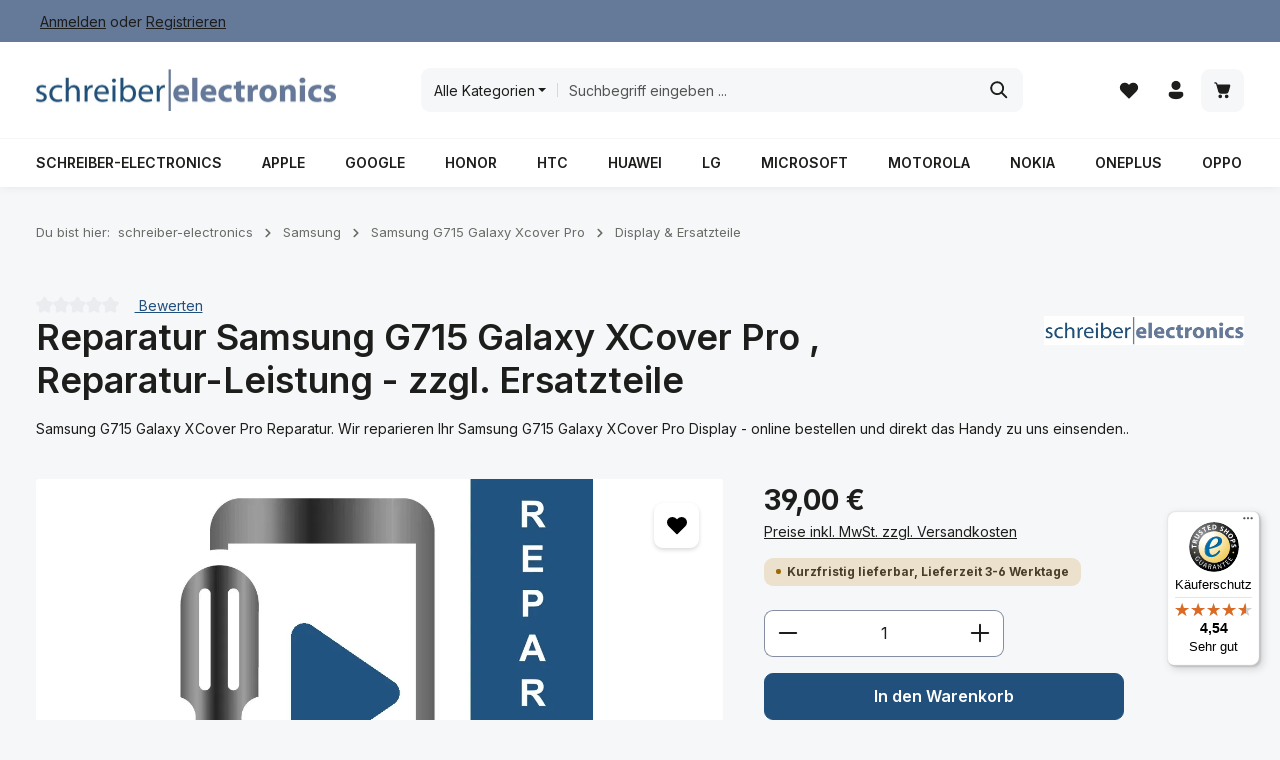

--- FILE ---
content_type: text/html; charset=UTF-8
request_url: https://www.schreiber-electronics.de/samsung/g715-galaxy-xcover-pro/display-ersatzteile/16351/reparatur-samsung-g715-galaxy-xcover-pro-reparatur-leistung-zzgl.-ersatzteile
body_size: 50425
content:
<!DOCTYPE html><html lang="de-DE" itemscope="itemscope" itemtype="https://schema.org/WebPage"><head><meta charset="utf-8"><meta name="viewport" content="width=device-width, initial-scale=1, shrink-to-fit=no"><meta name="author" content="schreiber-electronics"><meta name="robots" content="index,follow"><meta name="revisit-after" content="15 days"><meta name="keywords" content="Reparatur,handy,smartphone,reparieren,werkstatt,fachhändler,angebot,kostenvoranschlag,display,hersteller,spider,app,defekt,kaputt,schwarz,gebrochenSamsung,Samsung G715 Galaxy XCover Pro"><meta name="description" content="Samsung G715 Galaxy XCover Pro Reparatur. Wir reparieren Ihr Samsung G715 Galaxy XCover Pro Display - online bestellen und direkt das Handy zu uns einsenden.."><meta property="og:type" content="product"><meta property="og:site_name" content="schreiber-electronics"><meta property="og:url" content="https://www.schreiber-electronics.de/samsung/g715-galaxy-xcover-pro/display-ersatzteile/16351/reparatur-samsung-g715-galaxy-xcover-pro-reparatur-leistung-zzgl.-ersatzteile"><meta property="og:title" content="Samsung G715 Galaxy XCover Pro Display Reparatur - vom Profi"><meta property="og:description" content="Samsung G715 Galaxy XCover Pro Reparatur. Wir reparieren Ihr Samsung G715 Galaxy XCover Pro Display - online bestellen und direkt das Handy zu uns einsenden.."><meta property="og:image" content="https://www.schreiber-electronics.de/_img/cPh3-SttuCmLjIBl7cvWwaFiIistY_M3kdpQf7jSgG0/czM6Ly9zY2hyZWliZXItc2hvcC9zaG9wd2FyZS9fcHVibGljL21lZGlhL2Y3L2MxL2UyLzE3NDgyNjI1MTkvcmVwYXJhdHVyX3ZpZGVvLndlYnA"><meta property="product:brand" content="schreiber-electronics"><meta property="product:price:amount" content="39"><meta property="product:price:currency" content="EUR"><meta property="product:product_link" content="https://www.schreiber-electronics.de/samsung/g715-galaxy-xcover-pro/display-ersatzteile/16351/reparatur-samsung-g715-galaxy-xcover-pro-reparatur-leistung-zzgl.-ersatzteile"><meta name="twitter:card" content="product"><meta name="twitter:site" content="schreiber-electronics"><meta name="twitter:title" content="Samsung G715 Galaxy XCover Pro Display Reparatur - vom Profi"><meta name="twitter:description" content="Samsung G715 Galaxy XCover Pro Reparatur. Wir reparieren Ihr Samsung G715 Galaxy XCover Pro Display - online bestellen und direkt das Handy zu uns einsenden.."><meta name="twitter:image" content="https://www.schreiber-electronics.de/_img/cPh3-SttuCmLjIBl7cvWwaFiIistY_M3kdpQf7jSgG0/czM6Ly9zY2hyZWliZXItc2hvcC9zaG9wd2FyZS9fcHVibGljL21lZGlhL2Y3L2MxL2UyLzE3NDgyNjI1MTkvcmVwYXJhdHVyX3ZpZGVvLndlYnA"><meta itemprop="copyrightHolder" content="schreiber-electronics"><meta itemprop="copyrightYear" content=""><meta itemprop="isFamilyFriendly" content="true"><meta itemprop="image" content="https://www.schreiber-electronics.de/_img/fVqLHJ9hA3R0yBt9O5b2Ybnl6E5rxYioFs1HB4S42J8/czM6Ly9zY2hyZWliZXItc2hvcC9zaG9wd2FyZS9fcHVibGljL21lZGlhL2U2LzczLzg5LzE3NDk2MzY4MzYvbG9nb19zY2hyZWliZXIud2VicA"><meta name="theme-color" content="#ffffff"> <script>if(window.DooFinderScriptLoaded!=true){window.DooFinderScriptLoaded=true;let styleLink=document.createElement("link");styleLink.href="https://www.schreiber-electronics.de/bundles/doofinder/css/doofinder.css?1766188881";styleLink.rel="stylesheet";document.head.appendChild(styleLink);let script=document.createElement("script");script.src="https://eu1-config.doofinder.com/2.x/457ae0d1-ab39-4217-b185-f5f7187d1345.js";script.async=true;document.head.appendChild(script);let addToCartScript=document.createElement("script");addToCartScript.innerHTML=`
            class DoofinderAddToCartError extends Error {
    constructor(reason, status = "") {
      const message = "Error adding an item to the cart. Reason: " + reason + ". Status code: " + status;
      super(message);
      this.name = "DoofinderAddToCartError";
    }
  }

  document.addEventListener('doofinder.cart.add', async function(event) {
    const product = event.detail;
    const statusPromise = product.statusPromise;
    let isGroupLeader = product.grouping_id && product.grouping_id === product.item_id && product.group_leader;
    if(product.modifiable || isGroupLeader){
      //It's a configurable product, redirect to the product page to let the user configure the product
      statusPromise.reject(new DoofinderAddToCartError("It's a configurable product", 200));
      location.href = product.link;
      return;
    }

    const csrfTokenInput = document.querySelector('.product-info input[name="_csrf_token"]');

    let formData = new FormData();
    let productId = product.shopware_id;

    if (null !== csrfTokenInput && '' !== csrfTokenInput.value) {
      formData.append('_csrf_token', csrfTokenInput.value);
    }

    formData.append('redirectTo', 'frontend.cart.offcanvas');
    formData.append('lineItems[id][id]', productId);
    formData.append('lineItems[id][type]', 'product');
    formData.append('lineItems[id][referencedId]', productId);
    formData.append('lineItems[id][quantity]', 1);
    formData.append('lineItems[id][stackable]', 1);
    formData.append('lineItems[id][removable]', 1);

    let addItemUrl = '/checkout/line-item/add';

    instances = window.PluginManager.getPluginInstances("OffCanvasCart")
    if (instances.length > 0 && instances.some(i => typeof i.openOffCanvas === 'function')) {
      instances.forEach(i => typeof i.openOffCanvas === 'function' && i.openOffCanvas(addItemUrl, formData, () => {
        statusPromise.resolve("The item has been successfully added to the cart.");
      }))
    } else {
      let accessKey = 'SWSCBJCYDNJFUNFYQJLVM0RSZQ';

      let headers = {
        'Accept': 'application/json',
        'Content-Type': 'application/json',
        'sw-access-key': accessKey,
      };
      let contextResult = await fetch("/store-api/context",
        {
          method: "GET",
          headers: headers
        }
      ).catch(error =>
        statusPromise.reject(new DoofinderAddToCartError("Couldn't fetch context", 200))
      );
      let context = await contextResult.json();
      let token = context.token;

      headers = {
        'sw-access-key': accessKey,
        'sw-context-token': token
      };
      let cartResult = await fetch(addItemUrl,
        {
          method: "POST",
          headers: headers,
          body: formData
        }
      ).catch(error =>
        statusPromise.reject(new DoofinderAddToCartError("Couldn't add line item to cart", 200))
      );
      let cart = await cartResult.json();
      statusPromise.resolve("The item has been successfully added to the cart.");
    }
  });


        `;document.head.appendChild(addToCartScript);let currency='EUR';(function(w,k){w[k]=window[k]||function(){(window[k].q=window[k].q||[]).push(arguments)}})(window,"doofinderApp");if(currency!==''){doofinderApp("config","currency",currency);}};window.features=JSON.parse('\u007B\u0022V6_5_0_0\u0022\u003Atrue,\u0022v6.5.0.0\u0022\u003Atrue,\u0022V6_6_0_0\u0022\u003Atrue,\u0022v6.6.0.0\u0022\u003Atrue,\u0022V6_7_0_0\u0022\u003Atrue,\u0022v6.7.0.0\u0022\u003Atrue,\u0022V6_8_0_0\u0022\u003Afalse,\u0022v6.8.0.0\u0022\u003Afalse,\u0022DISABLE_VUE_COMPAT\u0022\u003Atrue,\u0022disable.vue.compat\u0022\u003Atrue,\u0022ACCESSIBILITY_TWEAKS\u0022\u003Atrue,\u0022accessibility.tweaks\u0022\u003Atrue,\u0022TELEMETRY_METRICS\u0022\u003Afalse,\u0022telemetry.metrics\u0022\u003Afalse,\u0022FLOW_EXECUTION_AFTER_BUSINESS_PROCESS\u0022\u003Afalse,\u0022flow.execution.after.business.process\u0022\u003Afalse,\u0022PERFORMANCE_TWEAKS\u0022\u003Afalse,\u0022performance.tweaks\u0022\u003Afalse,\u0022CACHE_CONTEXT_HASH_RULES_OPTIMIZATION\u0022\u003Afalse,\u0022cache.context.hash.rules.optimization\u0022\u003Afalse,\u0022DEFERRED_CART_ERRORS\u0022\u003Afalse,\u0022deferred.cart.errors\u0022\u003Afalse,\u0022PRODUCT_ANALYTICS\u0022\u003Afalse,\u0022product.analytics\u0022\u003Afalse,\u0022URLPARAMS_HAS_MIMETYPE\u0022\u003Afalse,\u0022urlparams.has.mimetype\u0022\u003Afalse\u007D');window.gtagActive=true;window.gtagURL='https://www.googletagmanager.com/gtag/js?id=G-T1MV5L7VNW';window.controllerName='product';window.actionName='index';window.activeRoute='frontend.detail.page';window.trackOrders='1';window.gtagTrackingId='G-T1MV5L7VNW';window.dataLayer=window.dataLayer||[];window.gtagConfig={'anonymize_ip':'1','cookie_domain':'none','cookie_prefix':'_swag_ga',};function gtag(){dataLayer.push(arguments);};if(window.DooFinderScriptLoaded!=true){window.DooFinderScriptLoaded=true;let styleLink=document.createElement("link");styleLink.href="https://www.schreiber-electronics.de/bundles/doofinder/css/doofinder.css?1766188881";styleLink.rel="stylesheet";document.head.appendChild(styleLink);let script=document.createElement("script");script.src="https://eu1-config.doofinder.com/2.x/457ae0d1-ab39-4217-b185-f5f7187d1345.js";script.async=true;document.head.appendChild(script);let addToCartScript=document.createElement("script");addToCartScript.innerHTML=`
            class DoofinderAddToCartError extends Error {
    constructor(reason, status = "") {
      const message = "Error adding an item to the cart. Reason: " + reason + ". Status code: " + status;
      super(message);
      this.name = "DoofinderAddToCartError";
    }
  }

  document.addEventListener('doofinder.cart.add', async function(event) {
    const product = event.detail;
    const statusPromise = product.statusPromise;
    let isGroupLeader = product.grouping_id && product.grouping_id === product.item_id && product.group_leader;
    if(product.modifiable || isGroupLeader){
      //It's a configurable product, redirect to the product page to let the user configure the product
      statusPromise.reject(new DoofinderAddToCartError("It's a configurable product", 200));
      location.href = product.link;
      return;
    }

    const csrfTokenInput = document.querySelector('.product-info input[name="_csrf_token"]');

    let formData = new FormData();
    let productId = product.shopware_id;

    if (null !== csrfTokenInput && '' !== csrfTokenInput.value) {
      formData.append('_csrf_token', csrfTokenInput.value);
    }

    formData.append('redirectTo', 'frontend.cart.offcanvas');
    formData.append('lineItems[id][id]', productId);
    formData.append('lineItems[id][type]', 'product');
    formData.append('lineItems[id][referencedId]', productId);
    formData.append('lineItems[id][quantity]', 1);
    formData.append('lineItems[id][stackable]', 1);
    formData.append('lineItems[id][removable]', 1);

    let addItemUrl = '/checkout/line-item/add';

    instances = window.PluginManager.getPluginInstances("OffCanvasCart")
    if (instances.length > 0 && instances.some(i => typeof i.openOffCanvas === 'function')) {
      instances.forEach(i => typeof i.openOffCanvas === 'function' && i.openOffCanvas(addItemUrl, formData, () => {
        statusPromise.resolve("The item has been successfully added to the cart.");
      }))
    } else {
      let accessKey = 'SWSCBJCYDNJFUNFYQJLVM0RSZQ';

      let headers = {
        'Accept': 'application/json',
        'Content-Type': 'application/json',
        'sw-access-key': accessKey,
      };
      let contextResult = await fetch("/store-api/context",
        {
          method: "GET",
          headers: headers
        }
      ).catch(error =>
        statusPromise.reject(new DoofinderAddToCartError("Couldn't fetch context", 200))
      );
      let context = await contextResult.json();
      let token = context.token;

      headers = {
        'sw-access-key': accessKey,
        'sw-context-token': token
      };
      let cartResult = await fetch(addItemUrl,
        {
          method: "POST",
          headers: headers,
          body: formData
        }
      ).catch(error =>
        statusPromise.reject(new DoofinderAddToCartError("Couldn't add line item to cart", 200))
      );
      let cart = await cartResult.json();
      statusPromise.resolve("The item has been successfully added to the cart.");
    }
  });


        `;document.head.appendChild(addToCartScript);let currency='EUR';(function(w,k){w[k]=window[k]||function(){(window[k].q=window[k].q||[]).push(arguments)}})(window,"doofinderApp");if(currency!==''){doofinderApp("config","currency",currency);}};window.shopwareAnalytics={trackingId:'',merchantConsent:true,debug:false,storefrontController:'Product',storefrontAction:'index',storefrontRoute:'frontend.detail.page',storefrontCmsPageType:'product_detail',};window.activeNavigationId='01970c0dbb3e715db2a8b54358ed759d';window.activeRoute='frontend.detail.page';window.activeRouteParameters='\u007B\u0022_httpCache\u0022\u003Atrue,\u0022productId\u0022\u003A\u002201970c0f309e73e598487dc84b59361b\u0022\u007D';window.router={'frontend.cart.offcanvas':'/checkout/offcanvas','frontend.cookie.offcanvas':'/cookie/offcanvas','frontend.cookie.groups':'/cookie/groups','frontend.checkout.finish.page':'/checkout/finish','frontend.checkout.info':'/widgets/checkout/info','frontend.menu.offcanvas':'/widgets/menu/offcanvas','frontend.cms.page':'/widgets/cms','frontend.cms.navigation.page':'/widgets/cms/navigation','frontend.country.country-data':'/country/country-state-data','frontend.app-system.generate-token':'/app-system/Placeholder/generate-token','frontend.gateway.context':'/gateway/context','frontend.cookie.consent.offcanvas':'/cookie/consent-offcanvas','frontend.account.login.page':'/account/login',};window.salesChannelId='01970c0e06837252a05a153f687215a7';window.router['frontend.shopware_analytics.customer.data']='/storefront/script/shopware-analytics-customer';window.breakpoints=JSON.parse('\u007B\u0022xs\u0022\u003A0,\u0022sm\u0022\u003A576,\u0022md\u0022\u003A768,\u0022lg\u0022\u003A992,\u0022xl\u0022\u003A1200,\u0022xxl\u0022\u003A1400\u007D');window.customerLoggedInState=0;window.wishlistEnabled=1;window.validationMessages=JSON.parse('\u007B\u0022required\u0022\u003A\u0022Die\u0020Eingabe\u0020darf\u0020nicht\u0020leer\u0020sein.\u0022,\u0022email\u0022\u003A\u0022Ung\\u00fcltige\u0020E\u002DMail\u002DAdresse.\u0020Die\u0020E\u002DMail\u0020ben\\u00f6tigt\u0020das\u0020Format\u0020\\\u0022nutzer\u0040beispiel.de\\\u0022.\u0022,\u0022confirmation\u0022\u003A\u0022Ihre\u0020Eingaben\u0020sind\u0020nicht\u0020identisch.\u0022,\u0022minLength\u0022\u003A\u0022Die\u0020Eingabe\u0020ist\u0020zu\u0020kurz.\u0022,\u0022grecaptcha\u0022\u003A\u0022Bitte\u0020akzeptieren\u0020Sie\u0020die\u0020technisch\u0020erforderlichen\u0020Cookies,\u0020um\u0020die\u0020reCAPTCHA\u002D\\u00dcberpr\\u00fcfung\u0020zu\u0020erm\\u00f6glichen.\u0022\u007D');window.themeJsPublicPath='https://www.schreiber-electronics.de/theme/076cf71ff052d54dafde419c7167525c/js/';document.addEventListener('DOMContentLoaded',function(){const merchantWidgetScript=document.getElementById('merchantWidgetScript');if(merchantWidgetScript){merchantWidgetScript.addEventListener('load',function(){const ratingBadgeContainer=document.createElement('div');document.body.appendChild(ratingBadgeContainer);merchantwidget.start({"merchant_id":"1347570","position":"BOTTOM_LEFT"});});}});let consentId="c706645612394";let host="delivery.consentmanager.net";let cdn="cdn.consentmanager.net";if(!("gdprAppliesGlobally"in window)){window.gdprAppliesGlobally=true}if(!("cmp_id"in window)||window.cmp_id<1){window.cmp_id=0}if(!("cmp_cdid"in window)){window.cmp_cdid=consentId}if(!("cmp_params"in window)){window.cmp_params=""}if(!("cmp_host"in window)){window.cmp_host=host}if(!("cmp_cdn"in window)){window.cmp_cdn=cdn}if(!("cmp_proto"in window)){window.cmp_proto="https:"}if(!("cmp_codesrc"in window)){window.cmp_codesrc="1"}window.cmp_getsupportedLangs=function(){var b=["DE","EN","FR","IT","NO","DA","FI","ES","PT","RO","BG","ET","EL","GA","HR","LV","LT","MT","NL","PL","SV","SK","SL","CS","HU","RU","SR","ZH","TR","UK","AR","BS","JA","CY"];if("cmp_customlanguages"in window){for(var a=0;a<window.cmp_customlanguages.length;a++){b.push(window.cmp_customlanguages[a].l.toUpperCase())}}return b};window.cmp_getRTLLangs=function(){var a=["AR"];if("cmp_customlanguages"in window){for(var b=0;b<window.cmp_customlanguages.length;b++){if("r"in window.cmp_customlanguages[b]&&window.cmp_customlanguages[b].r){a.push(window.cmp_customlanguages[b].l)}}}return a};window.cmp_getlang=function(a){if(typeof(a)!="boolean"){a=true}if(a&&typeof(cmp_getlang.usedlang)=="string"&&cmp_getlang.usedlang!==""){return cmp_getlang.usedlang}return window.cmp_getlangs()[0]};window.cmp_extractlang=function(a){if(a.indexOf("cmplang=")!=-1){a=a.substr(a.indexOf("cmplang=")+8,2).toUpperCase();if(a.indexOf("&")!=-1){a=a.substr(0,a.indexOf("&"))}}else{a=""}return a};window.cmp_getlangs=function(){var g=window.cmp_getsupportedLangs();var c=[];var f=location.hash;var e=location.search;var j="cmp_params"in window?window.cmp_params:"";var a="languages"in navigator?navigator.languages:[];if(cmp_extractlang(f)!=""){c.push(cmp_extractlang(f))}else{if(cmp_extractlang(e)!=""){c.push(cmp_extractlang(e))}else{if(cmp_extractlang(j)!=""){c.push(cmp_extractlang(j))}else{if("cmp_setlang"in window&&window.cmp_setlang!=""){c.push(window.cmp_setlang.toUpperCase())}else{if("cmp_langdetect"in window&&window.cmp_langdetect==1){c.push(window.cmp_getPageLang())}else{if(a.length>0){for(var d=0;d<a.length;d++){c.push(a[d])}}if("language"in navigator){c.push(navigator.language)}if("userLanguage"in navigator){c.push(navigator.userLanguage)}}}}}}var h=[];for(var d=0;d<c.length;d++){var b=c[d].toUpperCase();if(b.length<2){continue}if(g.indexOf(b)!=-1){h.push(b)}else{if(b.indexOf("-")!=-1){b=b.substr(0,2)}if(g.indexOf(b)!=-1){h.push(b)}}}if(h.length==0&&typeof(cmp_getlang.defaultlang)=="string"&&cmp_getlang.defaultlang!==""){return[cmp_getlang.defaultlang.toUpperCase()]}else{return h.length>0?h:["EN"]}};window.cmp_getPageLangs=function(){var a=window.cmp_getXMLLang();if(a!=""){a=[a.toUpperCase()]}else{a=[]}a=a.concat(window.cmp_getLangsFromURL());return a.length>0?a:["EN"]};window.cmp_getPageLang=function(){var a=window.cmp_getPageLangs();return a.length>0?a[0]:""};window.cmp_getLangsFromURL=function(){var c=window.cmp_getsupportedLangs();var b=location;var m="toUpperCase";var g=b.hostname[m]()+".";var a=b.pathname[m]()+"/";var f=[];for(var e=0;e<c.length;e++){var j=a.substring(0,c[e].length+1);if(g.substring(0,c[e].length+1)==c[e]+"."){f.push(c[e][m]())}else{if(c[e].length==5){var k=c[e].substring(3,5)+"-"+c[e].substring(0,2);if(g.substring(0,k.length+1)==k+"."){f.push(c[e][m]())}}else{if(j==c[e]+"/"||j=="/"+c[e]){f.push(c[e][m]())}else{if(j==c[e].replace("-","/")+"/"||j=="/"+c[e].replace("-","/")){f.push(c[e][m]())}else{if(c[e].length==5){var k=c[e].substring(3,5)+"-"+c[e].substring(0,2);var h=a.substring(0,k.length+1);if(h==k+"/"||h==k.replace("-","/")+"/"){f.push(c[e][m]())}}}}}}}return f};window.cmp_getXMLLang=function(){var c=document.getElementsByTagName("html");if(c.length>0){var c=c[0]}else{c=document.documentElement}if(c&&c.getAttribute){var a=c.getAttribute("xml:lang");if(typeof(a)!="string"||a==""){a=c.getAttribute("lang")}if(typeof(a)=="string"&&a!=""){var b=window.cmp_getsupportedLangs();return b.indexOf(a.toUpperCase())!=-1||b.indexOf(a.substr(0,2).toUpperCase())!=-1?a:""}else{return""}}};(function(){var C=document;var D=C.getElementsByTagName;var o=window;var t="";var h="";var k="";var E=function(e){var i="cmp_"+e;e="cmp"+e+"=";var d="";var l=e.length;var I=location;var J=I.hash;var w=I.search;var u=J.indexOf(e);var H=w.indexOf(e);if(u!=-1){d=J.substring(u+l,9999)}else{if(H!=-1){d=w.substring(H+l,9999)}else{return i in o&&typeof(o[i])!=="function"?o[i]:""}}var G=d.indexOf("&");if(G!=-1){d=d.substring(0,G)}return d};var j=E("lang");if(j!=""){t=j;k=t}else{if("cmp_getlang"in o){t=o.cmp_getlang().toLowerCase();h=o.cmp_getlangs().slice(0,3).join("_");k=o.cmp_getPageLangs().slice(0,3).join("_");if("cmp_customlanguages"in o){var m=o.cmp_customlanguages;for(var y=0;y<m.length;y++){var a=m[y].l.toLowerCase();if(a==t){t="en"}}}}}var q=("cmp_proto"in o)?o.cmp_proto:"https:";if(q!="http:"&&q!="https:"){q="https:"}var n=("cmp_ref"in o)?o.cmp_ref:location.href;if(n.length>300){n=n.substring(0,300)}var A=function(d){var K=C.createElement("script");K.setAttribute("data-cmp-ab","1");K.type="text/javascript";K.async=true;K.src=d;var J=["body","div","span","script","head"];var w="currentScript";var H="parentElement";var l="appendChild";var I="body";if(C[w]&&C[w][H]){C[w][H][l](K)}else{if(C[I]){C[I][l](K)}else{for(var u=0;u<J.length;u++){var G=D(J[u]);if(G.length>0){G[0][l](K);break}}}}};var b=E("design");var c=E("regulationkey");var z=E("gppkey");var s=E("att");var f=o.encodeURIComponent;var g=false;try{g=C.cookie.length>0}catch(B){g=false}var x=E("darkmode");if(x=="0"){x=0}else{if(x=="1"){x=1}else{try{if("matchMedia"in window&&window.matchMedia){var F=window.matchMedia("(prefers-color-scheme: dark)");if("matches"in F&&F.matches){x=1}}}catch(B){x=0}}}var p=q+"//"+o.cmp_host+"/delivery/cmp.php?";p+=("cmp_id"in o&&o.cmp_id>0?"id="+o.cmp_id:"")+("cmp_cdid"in o?"&cdid="+o.cmp_cdid:"")+"&h="+f(n);p+=(b!=""?"&cmpdesign="+f(b):"")+(c!=""?"&cmpregulationkey="+f(c):"")+(z!=""?"&cmpgppkey="+f(z):"");p+=(s!=""?"&cmpatt="+f(s):"")+("cmp_params"in o?"&"+o.cmp_params:"")+(g?"&__cmpfcc=1":"");p+=(x>0?"&cmpdarkmode=1":"");A(p+"&l="+f(t)+"&ls="+f(h)+"&lp="+f(k)+"&o="+(new Date()).getTime());var r="js";var v=E("debugunminimized")!=""?"":".min";if(E("debugcoverage")=="1"){r="instrumented";v=""}if(E("debugtest")=="1"){r="jstests";v=""}A(q+"//"+o.cmp_cdn+"/delivery/"+r+"/cmp_final"+v+".js")})();window.cmp_rc=function(c,b){var l="";try{l=document.cookie}catch(h){l=""}var j="";var f=0;var g=false;while(l!=""&&f<100){f++;while(l.substr(0,1)==" "){l=l.substr(1,l.length)}var k=l.substring(0,l.indexOf("="));if(l.indexOf(";")!=-1){var m=l.substring(l.indexOf("=")+1,l.indexOf(";"))}else{var m=l.substr(l.indexOf("=")+1,l.length)}if(c==k){j=m;g=true}var d=l.indexOf(";")+1;if(d==0){d=l.length}l=l.substring(d,l.length)}if(!g&&typeof(b)=="string"){j=b}return(j)};window.cmp_stub=function(){var a=arguments;__cmp.a=__cmp.a||[];if(!a.length){return __cmp.a}else{if(a[0]==="ping"){if(a[1]===2){a[2]({gdprApplies:gdprAppliesGlobally,cmpLoaded:false,cmpStatus:"stub",displayStatus:"hidden",apiVersion:"2.2",cmpId:31},true)}else{a[2](false,true)}}else{if(a[0]==="getUSPData"){a[2]({version:1,uspString:window.cmp_rc("__cmpccpausps","1---")},true)}else{if(a[0]==="getTCData"){__cmp.a.push([].slice.apply(a))}else{if(a[0]==="addEventListener"||a[0]==="removeEventListener"){__cmp.a.push([].slice.apply(a))}else{if(a.length==4&&a[3]===false){a[2]({},false)}else{__cmp.a.push([].slice.apply(a))}}}}}}};window.cmp_dsastub=function(){var a=arguments;a[0]="dsa."+a[0];window.cmp_gppstub(a)};window.cmp_gppstub=function(){var c=arguments;__gpp.q=__gpp.q||[];if(!c.length){return __gpp.q}var h=c[0];var g=c.length>1?c[1]:null;var f=c.length>2?c[2]:null;var a=null;var j=false;if(h==="ping"){a=window.cmp_gpp_ping();j=true}else{if(h==="addEventListener"){__gpp.e=__gpp.e||[];if(!("lastId"in __gpp)){__gpp.lastId=0}__gpp.lastId++;var d=__gpp.lastId;__gpp.e.push({id:d,callback:g});a={eventName:"listenerRegistered",listenerId:d,data:true,pingData:window.cmp_gpp_ping()};j=true}else{if(h==="removeEventListener"){__gpp.e=__gpp.e||[];a=false;for(var e=0;e<__gpp.e.length;e++){if(__gpp.e[e].id==f){__gpp.e[e].splice(e,1);a=true;break}}j=true}else{__gpp.q.push([].slice.apply(c))}}}if(a!==null&&typeof(g)==="function"){g(a,j)}};window.cmp_gpp_ping=function(){return{gppVersion:"1.1",cmpStatus:"stub",cmpDisplayStatus:"hidden",signalStatus:"not ready",supportedAPIs:["2:tcfeuv2","5:tcfcav1","7:usnat","8:usca","9:usva","10:usco","11:usut","12:usct"],cmpId:31,sectionList:[],applicableSections:[0],gppString:"",parsedSections:{}}};window.cmp_addFrame=function(b){if(!window.frames[b]){if(document.body){var a=document.createElement("iframe");a.style.cssText="display:none";if("cmp_cdn"in window&&"cmp_ultrablocking"in window&&window.cmp_ultrablocking>0){a.src="//"+window.cmp_cdn+"/delivery/empty.html"}a.name=b;a.setAttribute("title","Intentionally hidden, please ignore");a.setAttribute("role","none");a.setAttribute("tabindex","-1");document.body.appendChild(a)}else{window.setTimeout(window.cmp_addFrame,10,b)}}};window.cmp_msghandler=function(d){var a=typeof d.data==="string";try{var c=a?JSON.parse(d.data):d.data}catch(f){var c=null}if(typeof(c)==="object"&&c!==null&&"__cmpCall"in c){var b=c.__cmpCall;window.__cmp(b.command,b.parameter,function(h,g){var e={__cmpReturn:{returnValue:h,success:g,callId:b.callId}};d.source.postMessage(a?JSON.stringify(e):e,"*")})}if(typeof(c)==="object"&&c!==null&&"__uspapiCall"in c){var b=c.__uspapiCall;window.__uspapi(b.command,b.version,function(h,g){var e={__uspapiReturn:{returnValue:h,success:g,callId:b.callId}};d.source.postMessage(a?JSON.stringify(e):e,"*")})}if(typeof(c)==="object"&&c!==null&&"__tcfapiCall"in c){var b=c.__tcfapiCall;window.__tcfapi(b.command,b.version,function(h,g){var e={__tcfapiReturn:{returnValue:h,success:g,callId:b.callId}};d.source.postMessage(a?JSON.stringify(e):e,"*")},b.parameter)}if(typeof(c)==="object"&&c!==null&&"__gppCall"in c){var b=c.__gppCall;window.__gpp(b.command,function(h,g){var e={__gppReturn:{returnValue:h,success:g,callId:b.callId}};d.source.postMessage(a?JSON.stringify(e):e,"*")},"parameter"in b?b.parameter:null,"version"in b?b.version:1)}if(typeof(c)==="object"&&c!==null&&"__dsaCall"in c){var b=c.__dsaCall;window.__dsa(b.command,function(h,g){var e={__dsaReturn:{returnValue:h,success:g,callId:b.callId}};d.source.postMessage(a?JSON.stringify(e):e,"*")},"parameter"in b?b.parameter:null,"version"in b?b.version:1)}};window.cmp_setStub=function(a){if(!(a in window)||(typeof(window[a])!=="function"&&typeof(window[a])!=="object"&&(typeof(window[a])==="undefined"||window[a]!==null))){window[a]=window.cmp_stub;window[a].msgHandler=window.cmp_msghandler;window.addEventListener("message",window.cmp_msghandler,false)}};window.cmp_setGppStub=function(a){if(!(a in window)||(typeof(window[a])!=="function"&&typeof(window[a])!=="object"&&(typeof(window[a])==="undefined"||window[a]!==null))){window[a]=window.cmp_gppstub;window[a].msgHandler=window.cmp_msghandler;window.addEventListener("message",window.cmp_msghandler,false)}};if(!("cmp_noiframepixel"in window)){window.cmp_addFrame("__cmpLocator")}if((!("cmp_disableusp"in window)||!window.cmp_disableusp)&&!("cmp_noiframepixel"in window)){window.cmp_addFrame("__uspapiLocator")}if((!("cmp_disabletcf"in window)||!window.cmp_disabletcf)&&!("cmp_noiframepixel"in window)){window.cmp_addFrame("__tcfapiLocator")}if((!("cmp_disablegpp"in window)||!window.cmp_disablegpp)&&!("cmp_noiframepixel"in window)){window.cmp_addFrame("__gppLocator")}if((!("cmp_disabledsa"in window)||!window.cmp_disabledsa)&&!("cmp_noiframepixel"in window)){window.cmp_addFrame("__dsaLocator")}window.cmp_setStub("__cmp");if(!("cmp_disabletcf"in window)||!window.cmp_disabletcf){window.cmp_setStub("__tcfapi")}if(!("cmp_disableusp"in window)||!window.cmp_disableusp){window.cmp_setStub("__uspapi")}if(!("cmp_disablegpp"in window)||!window.cmp_disablegpp){window.cmp_setGppStub("__gpp")}if(!("cmp_disabledsa"in window)||!window.cmp_disabledsa){window.cmp_setGppStub("__dsa")};</script> <link rel="icon" href="https://www.schreiber-electronics.de/_img/-UI-B_tXsKHSKazKK7Yi9-60ptZ4LUMYcxEtf-Ou9_o/czM6Ly9zY2hyZWliZXItc2hvcC9zaG9wd2FyZS9fcHVibGljL21lZGlhL2IyLzMzLzhiLzE3NDk2MzcxOTQvZmF2aWNvbl9zY2hyZWliZXIud2VicA"><link rel="apple-touch-icon" href="https://www.schreiber-electronics.de/_img/-UI-B_tXsKHSKazKK7Yi9-60ptZ4LUMYcxEtf-Ou9_o/czM6Ly9zY2hyZWliZXItc2hvcC9zaG9wd2FyZS9fcHVibGljL21lZGlhL2IyLzMzLzhiLzE3NDk2MzcxOTQvZmF2aWNvbl9zY2hyZWliZXIud2VicA"><link rel="canonical" href="https://www.schreiber-electronics.de/samsung/g715-galaxy-xcover-pro/display-ersatzteile/16351/reparatur-samsung-g715-galaxy-xcover-pro-reparatur-leistung-zzgl.-ersatzteile"><title itemprop="name"> Samsung G715 Galaxy XCover Pro Display Reparatur - vom Profi </title><link rel="stylesheet" href="https://www.schreiber-electronics.de/theme/076cf71ff052d54dafde419c7167525c/css/all.css?1769004930"><script nonce="yUYymqveSTM=" type="application/ld+json"> { "@context": "https://schema.org/", "@type": "Product", "name": "Reparatur Samsung G715 Galaxy XCover Pro , Reparatur-Leistung - zzgl. Ersatzteile", "image": "https://www.schreiber-electronics.de/_img/cPh3-SttuCmLjIBl7cvWwaFiIistY_M3kdpQf7jSgG0/czM6Ly9zY2hyZWliZXItc2hvcC9zaG9wd2FyZS9fcHVibGljL21lZGlhL2Y3L2MxL2UyLzE3NDgyNjI1MTkvcmVwYXJhdHVyX3ZpZGVvLndlYnA", "description": "Samsung G715 Galaxy XCover Pro Reparatur - Service Arbeit. Dieser Artikel beinhaltet unsere;Service Leistung zzgl. die von Ihnen benötigten Ersatzteilen. Diese müssen Sie separat mit bestellen. Bitte beachten Sie, dass wir nur unsere hauseigenen Ersatzteile verbauen.Stellen Sie mit den unten stehenden Bundle Ihre gewünschte Samsung G715 Galaxy XCover Pro Reparatur zusammen.Vorgehensweise für den Ablauf der Reparatur:1. Legen Sie die Service Arbeit in den Warenkorb.2. Bestellen Sie das benötigte Samsung G715 Galaxy XCover Pro Ersatzteil mit (am einfachsten über unsere Bundle-Angebot - siehe weiter unten)3. Gehen ganz normal zur Kasse und senden die Bestellung ab.4. Danach packen Sie das Samsung G715 Galaxy XCover Pro mit der ausgedruckten Auftragsbestätigung (Alternativ ein Zettel mit Ihrer Bestellnummer) in einem Karton und senden das zu reparierende Handy an unsere Adresse.Wichtiger Hinweis:Wenn es möglich ist, empfehlen wir Ihnen eine Sicherung Ihrer Gerätedaten vorzunehmen. In der Regel gehen keine Daten bei der Reparatur verloren, es ist als reine Sicherheitsmaßnahme zu verstehen.Bitte das Samsung G715 Galaxy XCover Pro OHNE SPERRCODE EINSCHICKEN! Falls das nicht möglich ist, teilen Sie uns bitte diesen mit Einsendung Ihrer Reparatur mit.", "sku": "G715-79", "brand": { "@type": "Brand", "name": "schreiber-electronics" }, "offers": { "@type": "Offer", "url": "https://www.schreiber-electronics.de/samsung/g715-galaxy-xcover-pro/display-ersatzteile/16351/reparatur-samsung-g715-galaxy-xcover-pro-reparatur-leistung-zzgl.-ersatzteile", "priceCurrency": "EUR", "price": "39", "priceValidUntil": "2031-01-22", "itemCondition": "https://schema.org/NewCondition", "availability": "https://schema.org/OutOfStock", "seller": { "@type": "Organization", "name": "schreiber-electronics" } } } </script><script nonce="yUYymqveSTM="> dataLayer = window.dataLayer || []; dataLayer.push({ ecommerce: null }); dataLayer.push({"pageTitle":"Samsung G715 Galaxy XCover Pro Display Reparatur - vom Profi","pageSubCategory":"","pageCategoryID":"","pageSubCategoryID":"","pageCountryCode":"de-DE","pageLanguageCode":"Deutsch","pageVersion":1,"pageTestVariation":"1","pageValue":1,"pageAttributes":"1","pageCategory":"Product","productID":"01970c0f309e73e598487dc84b59361b","parentProductID":null,"productName":"Reparatur Samsung G715 Galaxy XCover Pro , Reparatur-Leistung - zzgl. Ersatzteile","productPrice":"39.00","productEAN":"","productSku":"G715-79","productManufacturerNumber":"","productCategory":"Display & Ersatzteile","productCategoryID":"01970c0dbb3e715db2a8b54358ed759d","productCurrency":"EUR","visitorLoginState":"Logged Out","visitorType":"NOT LOGGED IN","visitorLifetimeValue":0,"visitorExistingCustomer":"No"}); dataLayer.push({"event":"view_item","ecommerce":{"currency":"EUR","value":39,"items":[{"item_name":"Reparatur Samsung G715 Galaxy XCover Pro , Reparatur-Leistung - zzgl. Ersatzteile","item_id":"G715-79","price":39,"index":0,"item_list_name":"Category","quantity":1,"item_category":"Display & Ersatzteile","item_list_id":"01970c0dbb3e715db2a8b54358ed759d","item_brand":"schreiber-electronics"}]}}); var dtgsConsentHandler ='thirdpartyCmp'; </script><script nonce="yUYymqveSTM="> (function e(){window.document.$emitter&&typeof window.document.$emitter.subscribe==="function"?window.document.$emitter.subscribe("CookieConfiguration_Update",t=>{t&&t.detail&&Object.prototype.hasOwnProperty.call(t.detail,"dtgsAllowGtmTracking")&&window.location.reload()}):setTimeout(e,100)})(); </script><script nonce="yUYymqveSTM="> window.dataLayer = window.dataLayer || []; function gtag() { dataLayer.push(arguments); } </script><script src="https://www.schreiber-electronics.de/theme/076cf71ff052d54dafde419c7167525c/js/storefront/storefront.js?1769004933" defer></script><script src="https://www.schreiber-electronics.de/theme/076cf71ff052d54dafde419c7167525c/js/swag-pay-pal/swag-pay-pal.js?1769004933" defer></script><script src="https://www.schreiber-electronics.de/theme/076cf71ff052d54dafde419c7167525c/js/acris-stock-notification-c-s/acris-stock-notification-c-s.js?1769004933" defer></script><script src="https://www.schreiber-electronics.de/theme/076cf71ff052d54dafde419c7167525c/js/dtgs-google-tag-manager-sw6/dtgs-google-tag-manager-sw6.js?1769004933" defer></script><script src="https://www.schreiber-electronics.de/theme/076cf71ff052d54dafde419c7167525c/js/futi-faq-manager-s-w6/futi-faq-manager-s-w6.js?1769004933" defer></script><script src="https://www.schreiber-electronics.de/theme/076cf71ff052d54dafde419c7167525c/js/solid-product-videos/solid-product-videos.js?1769004933" defer></script><script src="https://www.schreiber-electronics.de/theme/076cf71ff052d54dafde419c7167525c/js/valkarch-form-bot-blocker/valkarch-form-bot-blocker.js?1769004933" defer></script><script src="https://www.schreiber-electronics.de/theme/076cf71ff052d54dafde419c7167525c/js/pixel-forms/pixel-forms.js?1769004933" defer></script><script src="https://www.schreiber-electronics.de/theme/076cf71ff052d54dafde419c7167525c/js/tanmar-ng-product-reviews/tanmar-ng-product-reviews.js?1769004933" defer></script><script src="https://www.schreiber-electronics.de/theme/076cf71ff052d54dafde419c7167525c/js/dvsn-bundle/dvsn-bundle.js?1769004933" defer></script><script src="https://www.schreiber-electronics.de/theme/076cf71ff052d54dafde419c7167525c/js/doo-finder/doo-finder.js?1769004933" defer></script><script src="https://www.schreiber-electronics.de/theme/076cf71ff052d54dafde419c7167525c/js/gjuce-credit-transfer-by-qrcode-s-w6/gjuce-credit-transfer-by-qrcode-s-w6.js?1769004933" defer></script><script src="https://www.schreiber-electronics.de/theme/076cf71ff052d54dafde419c7167525c/js/zenit-platform-gravity/zenit-platform-gravity.js?1769004933" defer></script><script src="https://www.schreiber-electronics.de/theme/076cf71ff052d54dafde419c7167525c/js/zenit-platform-gravity-set2/zenit-platform-gravity-set2.js?1769004933" defer></script><script id="merchantWidgetScript" src="https://www.gstatic.com/shopping/merchant/merchantwidget.js" defer></script></head><body class="is-ctl-product is-act-index is-active-route-frontend-detail-page has-product-actions has-pw-toggle is-cms is-lo-full-width-boxed is-tb-default is-srch-default is-mn-offcanvas-lg main-navigation-scroller"><div id="page-top" class="skip-to-content bg-primary-subtle text-primary-emphasis overflow-hidden" tabindex="-1"><div class="container skip-to-content-container d-flex justify-content-center visually-hidden-focusable"><a href="#content-main" class="skip-to-content-link d-inline-flex text-decoration-underline m-1 p-2 fw-bold gap-2"> Zum Hauptinhalt springen </a><a href="#header-main-search-input" class="skip-to-content-link d-inline-flex text-decoration-underline m-1 p-2 fw-bold gap-2 d-none d-sm-block"> Zur Suche springen </a><a href="#main-navigation-menu" class="skip-to-content-link d-inline-flex text-decoration-underline m-1 p-2 fw-bold gap-2 d-none d-xl-block"> Zur Hauptnavigation springen </a></div></div><noscript class="noscript-main"><div role="alert" aria-live="polite" class="alert alert-info d-flex align-items-center"> <span class="icon icon-info" aria-hidden="true"><svg xmlns="http://www.w3.org/2000/svg" xmlns:xlink="http://www.w3.org/1999/xlink" width="24" height="24" viewBox="0 0 24 24"><defs><path d="M12 7c.5523 0 1 .4477 1 1s-.4477 1-1 1-1-.4477-1-1 .4477-1 1-1zm1 9c0 .5523-.4477 1-1 1s-1-.4477-1-1v-5c0-.5523.4477-1 1-1s1 .4477 1 1v5zm11-4c0 6.6274-5.3726 12-12 12S0 18.6274 0 12 5.3726 0 12 0s12 5.3726 12 12zM12 2C6.4772 2 2 6.4772 2 12s4.4772 10 10 10 10-4.4772 10-10S17.5228 2 12 2z" id="icons-default-info" /></defs><use xlink:href="#icons-default-info" fill="#758CA3" fill-rule="evenodd" /></svg></span> <div class="alert-content-container"> Um unseren Shop in vollem Umfang nutzen zu können, empfehlen wir Ihnen Javascript in Ihrem Browser zu aktivieren. </div></div></noscript><noscript class="noscript-main"><style> [data-zen-scroll-cms-animation] .zen-animate, [data-zen-scroll-listing-animation] .zen-animate-listing { visibility: visible; } </style></noscript><div class="page-wrapper"><header class="header-main header-multi-line header-multi-line-mobile header-logo-left" data-zen-sticky-header="true" data-zen-sticky-header-options="{&quot;viewports&quot;:[&quot;XXL&quot;,&quot;XS&quot;,&quot;SM&quot;,&quot;MD&quot;,&quot;LG&quot;,&quot;XL&quot;],&quot;scrollOffset&quot;:&quot;&quot;,&quot;autoHide&quot;:true}" data-zen-header-tooltips="true" data-zen-header-tooltips-options="{&quot;tooltipPlacement&quot;:&quot;top&quot;}"><div class="header-inner"><div class="collapse show" id="topBarCollapse" tabindex="-1"><div class="top-bar d-none d-lg-flex"><div class="container"><nav class="top-bar-nav d-flex justify-content-end gap-3" aria-label="Shop-Einstellungen"><div class="top-bar-nav-item top-bar-login-register d-none d-lg-flex"> <span class="top-bar-login"><a href="/account/login" title="Anmelden" class="top-bar-login-item"> Anmelden </a></span> <span>oder</span> <span class="top-bar-register"><a href="/account/login" title="Registrieren" class="top-bar-register-item"> Registrieren </a></span> </div><div class="top-bar-nav-item top-bar-navigation-group d-none d-lg-flex"></div></nav></div></div></div><div class="nav-header"><div class="container"><div class="header-row row gx-1"><div class="header-logo-col col-12 col-md-auto"><div class="header-logo-main text-center"><a class="header-logo-main-link" href="/" title="Zur Startseite gehen"><picture class="header-logo-picture d-block m-auto"><source srcset="https://www.schreiber-electronics.de/_img/1ukR8kI_YcTDazqxoKBS1KdnQ750QLSsJeg0whW4qfQ/czM6Ly9zY2hyZWliZXItc2hvcC9zaG9wd2FyZS9fcHVibGljL21lZGlhLzM5LzA1LzhmLzE3NjM0Njk2NDgvbG9nb19zY2hyZWliZXJfbW9iaWxlMi5hdmlm" media="(max-width: 767px)"><img src="https://www.schreiber-electronics.de/_img/fVqLHJ9hA3R0yBt9O5b2Ybnl6E5rxYioFs1HB4S42J8/czM6Ly9zY2hyZWliZXItc2hvcC9zaG9wd2FyZS9fcHVibGljL21lZGlhL2U2LzczLzg5LzE3NDk2MzY4MzYvbG9nb19zY2hyZWliZXIud2VicA" alt="Zur Startseite gehen" class="img-fluid header-logo-main-img"></picture></a> <script>if(window.DooFinderScriptLoaded!=true){window.DooFinderScriptLoaded=true;let styleLink=document.createElement("link");styleLink.href="https://www.schreiber-electronics.de/bundles/doofinder/css/doofinder.css?1766188881";styleLink.rel="stylesheet";document.head.appendChild(styleLink);let script=document.createElement("script");script.src="https://eu1-config.doofinder.com/2.x/457ae0d1-ab39-4217-b185-f5f7187d1345.js";script.async=true;document.head.appendChild(script);let addToCartScript=document.createElement("script");addToCartScript.innerHTML=`
            class DoofinderAddToCartError extends Error {
    constructor(reason, status = "") {
      const message = "Error adding an item to the cart. Reason: " + reason + ". Status code: " + status;
      super(message);
      this.name = "DoofinderAddToCartError";
    }
  }

  document.addEventListener('doofinder.cart.add', async function(event) {
    const product = event.detail;
    const statusPromise = product.statusPromise;
    let isGroupLeader = product.grouping_id && product.grouping_id === product.item_id && product.group_leader;
    if(product.modifiable || isGroupLeader){
      //It's a configurable product, redirect to the product page to let the user configure the product
      statusPromise.reject(new DoofinderAddToCartError("It's a configurable product", 200));
      location.href = product.link;
      return;
    }

    const csrfTokenInput = document.querySelector('.product-info input[name="_csrf_token"]');

    let formData = new FormData();
    let productId = product.shopware_id;

    if (null !== csrfTokenInput && '' !== csrfTokenInput.value) {
      formData.append('_csrf_token', csrfTokenInput.value);
    }

    formData.append('redirectTo', 'frontend.cart.offcanvas');
    formData.append('lineItems[id][id]', productId);
    formData.append('lineItems[id][type]', 'product');
    formData.append('lineItems[id][referencedId]', productId);
    formData.append('lineItems[id][quantity]', 1);
    formData.append('lineItems[id][stackable]', 1);
    formData.append('lineItems[id][removable]', 1);

    let addItemUrl = '/checkout/line-item/add';

    instances = window.PluginManager.getPluginInstances("OffCanvasCart")
    if (instances.length > 0 && instances.some(i => typeof i.openOffCanvas === 'function')) {
      instances.forEach(i => typeof i.openOffCanvas === 'function' && i.openOffCanvas(addItemUrl, formData, () => {
        statusPromise.resolve("The item has been successfully added to the cart.");
      }))
    } else {
      let accessKey = 'SWSCBJCYDNJFUNFYQJLVM0RSZQ';

      let headers = {
        'Accept': 'application/json',
        'Content-Type': 'application/json',
        'sw-access-key': accessKey,
      };
      let contextResult = await fetch("/store-api/context",
        {
          method: "GET",
          headers: headers
        }
      ).catch(error =>
        statusPromise.reject(new DoofinderAddToCartError("Couldn't fetch context", 200))
      );
      let context = await contextResult.json();
      let token = context.token;

      headers = {
        'sw-access-key': accessKey,
        'sw-context-token': token
      };
      let cartResult = await fetch(addItemUrl,
        {
          method: "POST",
          headers: headers,
          body: formData
        }
      ).catch(error =>
        statusPromise.reject(new DoofinderAddToCartError("Couldn't add line item to cart", 200))
      );
      let cart = await cartResult.json();
      statusPromise.resolve("The item has been successfully added to the cart.");
    }
  });


        `;document.head.appendChild(addToCartScript);let currency='EUR';(function(w,k){w[k]=window[k]||function(){(window[k].q=window[k].q||[]).push(arguments)}})(window,"doofinderApp");if(currency!==''){doofinderApp("config","currency",currency);}};if(window.DooFinderScriptLoaded!=true){window.DooFinderScriptLoaded=true;let styleLink=document.createElement("link");styleLink.href="https://www.schreiber-electronics.de/bundles/doofinder/css/doofinder.css?1766188881";styleLink.rel="stylesheet";document.head.appendChild(styleLink);let script=document.createElement("script");script.src="https://eu1-config.doofinder.com/2.x/457ae0d1-ab39-4217-b185-f5f7187d1345.js";script.async=true;document.head.appendChild(script);let addToCartScript=document.createElement("script");addToCartScript.innerHTML=`
            class DoofinderAddToCartError extends Error {
    constructor(reason, status = "") {
      const message = "Error adding an item to the cart. Reason: " + reason + ". Status code: " + status;
      super(message);
      this.name = "DoofinderAddToCartError";
    }
  }

  document.addEventListener('doofinder.cart.add', async function(event) {
    const product = event.detail;
    const statusPromise = product.statusPromise;
    let isGroupLeader = product.grouping_id && product.grouping_id === product.item_id && product.group_leader;
    if(product.modifiable || isGroupLeader){
      //It's a configurable product, redirect to the product page to let the user configure the product
      statusPromise.reject(new DoofinderAddToCartError("It's a configurable product", 200));
      location.href = product.link;
      return;
    }

    const csrfTokenInput = document.querySelector('.product-info input[name="_csrf_token"]');

    let formData = new FormData();
    let productId = product.shopware_id;

    if (null !== csrfTokenInput && '' !== csrfTokenInput.value) {
      formData.append('_csrf_token', csrfTokenInput.value);
    }

    formData.append('redirectTo', 'frontend.cart.offcanvas');
    formData.append('lineItems[id][id]', productId);
    formData.append('lineItems[id][type]', 'product');
    formData.append('lineItems[id][referencedId]', productId);
    formData.append('lineItems[id][quantity]', 1);
    formData.append('lineItems[id][stackable]', 1);
    formData.append('lineItems[id][removable]', 1);

    let addItemUrl = '/checkout/line-item/add';

    instances = window.PluginManager.getPluginInstances("OffCanvasCart")
    if (instances.length > 0 && instances.some(i => typeof i.openOffCanvas === 'function')) {
      instances.forEach(i => typeof i.openOffCanvas === 'function' && i.openOffCanvas(addItemUrl, formData, () => {
        statusPromise.resolve("The item has been successfully added to the cart.");
      }))
    } else {
      let accessKey = 'SWSCBJCYDNJFUNFYQJLVM0RSZQ';

      let headers = {
        'Accept': 'application/json',
        'Content-Type': 'application/json',
        'sw-access-key': accessKey,
      };
      let contextResult = await fetch("/store-api/context",
        {
          method: "GET",
          headers: headers
        }
      ).catch(error =>
        statusPromise.reject(new DoofinderAddToCartError("Couldn't fetch context", 200))
      );
      let context = await contextResult.json();
      let token = context.token;

      headers = {
        'sw-access-key': accessKey,
        'sw-context-token': token
      };
      let cartResult = await fetch(addItemUrl,
        {
          method: "POST",
          headers: headers,
          body: formData
        }
      ).catch(error =>
        statusPromise.reject(new DoofinderAddToCartError("Couldn't add line item to cart", 200))
      );
      let cart = await cartResult.json();
      statusPromise.resolve("The item has been successfully added to the cart.");
    }
  });


        `;document.head.appendChild(addToCartScript);let currency='EUR';(function(w,k){w[k]=window[k]||function(){(window[k].q=window[k].q||[]).push(arguments)}})(window,"doofinderApp");if(currency!==''){doofinderApp("config","currency",currency);}};</script> </div></div><div class="header-menu-button col-auto d-md-none" data-zen-tooltip-title="Menü"> <button class="btn nav-main-toggle-btn header-actions-btn" type="button" data-off-canvas-menu="true" aria-label="Menü"> <span class="icon icon-stack" aria-hidden="true"><svg xmlns="http://www.w3.org/2000/svg" xmlns:xlink="http://www.w3.org/1999/xlink" width="24" height="24" viewBox="0 0 24 24"><defs><path d="M2.75 18h12.5a.75.75 0 0 1 .102 1.493l-.102.007H2.75a.75.75 0 0 1-.102-1.494L2.75 18h12.5-12.5Zm0-6.5h18.5a.75.75 0 0 1 .102 1.493L21.25 13H2.75a.75.75 0 0 1-.102-1.493l.102-.007h18.5-18.5Zm0-6.497h15.5a.75.75 0 0 1 .102 1.493l-.102.007H2.75a.75.75 0 0 1-.102-1.493l.102-.007h15.5-15.5Z" id="icons-fluent-solid-stack" /></defs><use xlink:href="#icons-fluent-solid-stack" /></svg></span> </button> </div><div class="header-search-col col-12 col-sm-auto col-xl-6 ms-auto me-0 mx-xl-auto order-last order-sm-0"><div class="collapse" id="searchCollapse"><div class="header-search my-2 m-sm-auto"><form action="/search" method="get" data-search-widget="true" data-search-widget-options="{&quot;searchWidgetMinChars&quot;:2}" data-url="/suggest?search=" class="header-search-form js-search-form"><div class="input-group has-validation" data-zen-search-category-filter="true"> <button class="btn dropdown-toggle header-search-category-toggle-btn search-category-toggle-btn js-search-category-toggle-btn" type="button" data-bs-toggle="dropdown" data-bs-auto-close="outside" aria-expanded="false"> <span class="search-category-toggle-btn-text js-search-category-toggle-btn-text"> Alle Kategorien </span> <span class="search-category-toggle-btn-icon position-relative"> <span class="icon icon-stack-filter icon-xs" aria-hidden="true"><svg xmlns="http://www.w3.org/2000/svg" xmlns:xlink="http://www.w3.org/1999/xlink" width="16" height="16" viewBox="0 0 16 16"><defs><path id="icons-solid-stack-filter" d="M5 9c-.5523 0-1-.4477-1-1s.4477-1 1-1h6c.5523 0 1 .4477 1 1s-.4477 1-1 1H5zM3 5c-.5523 0-1-.4477-1-1s.4477-1 1-1h10c.5523 0 1 .4477 1 1s-.4477 1-1 1H3zm4 8c-.5523 0-1-.4477-1-1s.4477-1 1-1h2c.5523 0 1 .4477 1 1s-.4477 1-1 1H7z" /></defs><use xlink:href="#icons-solid-stack-filter" fill="#758CA3" fill-rule="evenodd" /></svg></span> <span class="bg-danger border border-light top-0 start-100 p-1 position-absolute rounded-circle translate-middle d-none search-category-indicator js-search-category-indicator"> <span class="visually-hidden">Kategoriefilter aktiv</span> </span> </span> </button> <div class="vr align-self-center bg-black bg-opacity-50"></div><ul class="dropdown-menu dropdown-menu-end shadow p-2 header-search-category-dropdown-list search-category-dropdown-list js-search-category-dropdown-list"><li> <button class="dropdown-item search-category-item js-search-category-item" data-cat-id="" type="button"> Alle Kategorien </button> </li><li class="dropdown-divider"></li><li> <button class="dropdown-item search-category-item js-search-category-item" data-cat-id="01970c0d9a807382b8f08ac83a177b20" type="button"> Apple </button> </li><li> <button class="dropdown-item search-category-item js-search-category-item" data-cat-id="01970c0d9a82735eaf718dddd43e4ff3" type="button"> Google </button> </li><li> <button class="dropdown-item search-category-item js-search-category-item" data-cat-id="01970c0d9a82735eaf718dddd4d18015" type="button"> Honor </button> </li><li> <button class="dropdown-item search-category-item js-search-category-item" data-cat-id="01970c0d9a8371269f97bb2a95e81cd1" type="button"> HTC </button> </li><li> <button class="dropdown-item search-category-item js-search-category-item" data-cat-id="01970c0d9a8371269f97bb2a97459709" type="button"> Huawei </button> </li><li> <button class="dropdown-item search-category-item js-search-category-item" data-cat-id="01970c0d9a847093b91633b8fce71ffe" type="button"> LG </button> </li><li> <button class="dropdown-item search-category-item js-search-category-item" data-cat-id="01970c0d9a8571a6aed664e5d58e13b5" type="button"> Microsoft </button> </li><li> <button class="dropdown-item search-category-item js-search-category-item" data-cat-id="01970c0d9a8571a6aed664e5d5dc852a" type="button"> Motorola </button> </li><li> <button class="dropdown-item search-category-item js-search-category-item" data-cat-id="01970c0d9a8571a6aed664e5d715b5e8" type="button"> Nokia </button> </li><li> <button class="dropdown-item search-category-item js-search-category-item" data-cat-id="01970c0d9a8671bca392f83d0d2f4f4f" type="button"> OnePlus </button> </li><li> <button class="dropdown-item search-category-item js-search-category-item" data-cat-id="01970c0d9a8671bca392f83d0dedb366" type="button"> Oppo </button> </li><li> <button class="dropdown-item search-category-item js-search-category-item" data-cat-id="01970c0d9a87707b862044f193ac6e7e" type="button"> Samsung </button> </li><li> <button class="dropdown-item search-category-item js-search-category-item" data-cat-id="01970c0d9a87707b862044f194a1f5f0" type="button"> Sony </button> </li><li> <button class="dropdown-item search-category-item js-search-category-item" data-cat-id="01970c0d9a88709897b93ea700e2b7e8" type="button"> Xiaomi </button> </li></ul><input type="hidden" name="cat" class="header-search-selected-cat search-selected-cat js-search-selected-cat" value=""><input type="search" id="header-main-search-input" name="search" class="form-control header-search-input" autocomplete="off" autocapitalize="off" placeholder="Suchbegriff eingeben ..." aria-label="Suchbegriff eingeben ..." role="combobox" aria-autocomplete="list" aria-controls="search-suggest-listbox" aria-expanded="false" aria-describedby="search-suggest-result-info" value=""> <button type="submit" class="btn header-search-btn" aria-label="Suchen"> <span class="header-search-icon"> <span class="icon icon-search icon-md" aria-hidden="true"><svg xmlns="http://www.w3.org/2000/svg" xmlns:xlink="http://www.w3.org/1999/xlink" width="24" height="24" viewBox="0 0 24 24"><defs><path d="M10 2.5a7.5 7.5 0 0 1 5.964 12.048l4.743 4.745a1 1 0 0 1-1.32 1.497l-.094-.083-4.745-4.743A7.5 7.5 0 1 1 10 2.5Zm0 2a5.5 5.5 0 1 0 0 11 5.5 5.5 0 0 0 0-11Z" id="icons-fluent-solid-search" /></defs><use xlink:href="#icons-fluent-solid-search" /></svg></span> </span> </button> <button class="btn header-close-btn js-search-close-btn d-none" type="button" aria-label="Die Dropdown-Suche schließen"> <span class="header-close-icon"> <span class="icon icon-x icon-md" aria-hidden="true"><svg xmlns="http://www.w3.org/2000/svg" xmlns:xlink="http://www.w3.org/1999/xlink" width="24" height="24" viewBox="0 0 24 24"><defs><path d="m4.397 4.554.073-.084a.75.75 0 0 1 .976-.073l.084.073L12 10.939l6.47-6.47a.75.75 0 1 1 1.06 1.061L13.061 12l6.47 6.47a.75.75 0 0 1 .072.976l-.073.084a.75.75 0 0 1-.976.073l-.084-.073L12 13.061l-6.47 6.47a.75.75 0 0 1-1.06-1.061L10.939 12l-6.47-6.47a.75.75 0 0 1-.072-.976l.073-.084-.073.084Z" id="icons-fluent-solid-x" /></defs><use xlink:href="#icons-fluent-solid-x" /></svg></span> </span> </button> </div></form></div></div></div><div class="header-actions-col col-auto ms-auto ms-sm-0"><div class="row gx-1 justify-content-end"><div class="col-auto d-none d-md-flex d-xl-none" data-zen-tooltip-title="Menü"> <button class="btn nav-main-toggle-btn header-actions-btn" type="button" data-off-canvas-menu="true" aria-label="Menü"> <span class="icon icon-stack" aria-hidden="true"><svg xmlns="http://www.w3.org/2000/svg" xmlns:xlink="http://www.w3.org/1999/xlink" width="24" height="24" viewBox="0 0 24 24"><use xlink:href="#icons-fluent-solid-stack" /></svg></span> </button> </div><div class="col-auto d-sm-none"><div class="search-toggle" data-zen-tooltip-title="Suchen"> <button class="btn header-actions-btn search-toggle-btn js-search-toggle-btn collapsed" type="button" data-bs-toggle="collapse" data-bs-target="#searchCollapse" aria-expanded="false" aria-controls="searchCollapse" aria-label="Suchen"> <span class="icon icon-search icon-md" aria-hidden="true"><svg xmlns="http://www.w3.org/2000/svg" xmlns:xlink="http://www.w3.org/1999/xlink" width="24" height="24" viewBox="0 0 24 24"><use xlink:href="#icons-fluent-solid-search" /></svg></span> <span class="icon icon-x icon-md icon-search-close d-none" aria-hidden="true"><svg xmlns="http://www.w3.org/2000/svg" xmlns:xlink="http://www.w3.org/1999/xlink" width="24" height="24" viewBox="0 0 24 24"><use xlink:href="#icons-fluent-solid-x" /></svg></span> </button> </div></div><div class="col-auto"><div class="header-wishlist" data-zen-tooltip-title="Merkzettel"><a class="btn header-wishlist-btn header-actions-btn" href="/wishlist" title="Merkzettel" aria-labelledby="wishlist-basket-live-area"> <span class="header-wishlist-icon"> <span class="icon icon-heart icon-md" aria-hidden="true"><svg xmlns="http://www.w3.org/2000/svg" xmlns:xlink="http://www.w3.org/1999/xlink" width="24" height="24" viewBox="0 0 24 24"><defs><path d="m12.82 5.58-.82.822-.824-.824a5.375 5.375 0 1 0-7.601 7.602l7.895 7.895a.75.75 0 0 0 1.06 0l7.902-7.897a5.376 5.376 0 0 0-.001-7.599 5.38 5.38 0 0 0-7.611 0Z" id="icons-fluent-solid-heart" /></defs><use xlink:href="#icons-fluent-solid-heart" /></svg></span> </span> <span class="badge header-wishlist-badge" id="wishlist-basket" data-wishlist-storage="true" data-wishlist-storage-options="{&quot;listPath&quot;:&quot;\/wishlist\/list&quot;,&quot;mergePath&quot;:&quot;\/wishlist\/merge&quot;,&quot;pageletPath&quot;:&quot;\/wishlist\/merge\/pagelet&quot;}" data-wishlist-widget="true" data-wishlist-widget-options="{&quot;showCounter&quot;:true}" aria-labelledby="wishlist-basket-live-area"></span> <span class="visually-hidden" id="wishlist-basket-live-area" data-wishlist-live-area-text="Du hast %counter% Produkte auf dem Merkzettel" aria-live="polite"></span> </a></div></div><div class="col-auto"><div class="account-menu" data-zen-tooltip-title="Ihr Konto"><div class="dropdown"> <button class="btn account-menu-btn header-actions-btn" type="button" id="accountWidget" data-account-menu="true" data-bs-toggle="dropdown" aria-haspopup="true" aria-expanded="false" aria-label="Ihr Konto" title="Ihr Konto"> <span class="icon icon-avatar icon-md" aria-hidden="true"><svg xmlns="http://www.w3.org/2000/svg" xmlns:xlink="http://www.w3.org/1999/xlink" width="24" height="24" viewBox="0 0 24 24"><defs><path d="M17.754 14a2.249 2.249 0 0 1 2.25 2.249v.918a2.75 2.75 0 0 1-.513 1.599C17.945 20.929 15.42 22 12 22c-3.422 0-5.945-1.072-7.487-3.237a2.75 2.75 0 0 1-.51-1.595v-.92a2.249 2.249 0 0 1 2.249-2.25h11.501ZM12 2.004a5 5 0 1 1 0 10 5 5 0 0 1 0-10Z" id="icons-fluent-solid-avatar" /></defs><use xlink:href="#icons-fluent-solid-avatar" /></svg></span> </button> <div class="dropdown-menu dropdown-menu-end account-menu-dropdown shadow js-account-menu-dropdown" aria-labelledby="accountWidget"><div class="offcanvas-header"> <span data-id="off-canvas-headline" class="offcanvas-title"> Ihr Konto </span> <button class="btn offcanvas-close js-offcanvas-close stretched-link" aria-label="Menü schließen"> <span class="icon icon-x icon-md" aria-hidden="true"><svg xmlns="http://www.w3.org/2000/svg" xmlns:xlink="http://www.w3.org/1999/xlink" width="24" height="24" viewBox="0 0 24 24"><use xlink:href="#icons-fluent-solid-x" /></svg></span> </button> </div><div class="offcanvas-body"><div class="account-menu"><div class="account-menu-login"><a href="/account/login" title="Anmelden" class="btn btn-primary account-menu-login-button"> Anmelden </a><div class="account-menu-register"> oder <a href="/account/login" title="Registrieren"> registrieren </a></div></div><div class="account-menu-links"><div class="header-account-menu"><div class="card account-menu-inner"><nav class="list-group list-group-flush account-aside-list-group"><a href="/account" title="Übersicht" class="list-group-item list-group-item-action account-aside-item"> Übersicht </a><a href="/account/profile" title="Persönliches Profil" class="list-group-item list-group-item-action account-aside-item"> Persönliches Profil </a><a href="/account/address" title="Adressen" class="list-group-item list-group-item-action account-aside-item"> Adressen </a><a href="/account/order" title="Bestellungen" class="list-group-item list-group-item-action account-aside-item"> Bestellungen </a></nav></div></div></div></div></div></div></div></div></div><div class="col-auto"><div class="header-cart" data-off-canvas-cart="true" data-zen-tooltip-title="Warenkorb"><a class="btn header-cart-btn header-actions-btn" href="/checkout/cart" data-cart-widget="true" title="Warenkorb" aria-labelledby="cart-widget-aria-label" aria-haspopup="true"> <span class="header-cart-icon"> <span class="icon icon-bag icon-md" aria-hidden="true"><svg xmlns="http://www.w3.org/2000/svg" xmlns:xlink="http://www.w3.org/1999/xlink" width="24" height="24" viewBox="0 0 24 24"><defs><path d="M2.5 4.25a.75.75 0 0 1 .75-.75h.558c.95 0 1.52.639 1.845 1.233.217.396.374.855.497 1.271A1.29 1.29 0 0 1 6.25 6h12.498c.83 0 1.43.794 1.202 1.593l-1.828 6.409a2.75 2.75 0 0 1-2.644 1.996H9.53a2.75 2.75 0 0 1-2.652-2.022l-.76-2.772-1.26-4.248-.001-.008c-.156-.567-.302-1.098-.52-1.494C4.128 5.069 3.96 5 3.809 5H3.25a.75.75 0 0 1-.75-.75ZM9 21a2 2 0 1 0 0-4 2 2 0 0 0 0 4ZM16 21a2 2 0 1 0 0-4 2 2 0 0 0 0 4Z" id="icons-fluent-solid-bag" /></defs><use xlink:href="#icons-fluent-solid-bag" /></svg></span> </span> <span class="header-cart-total d-none d-sm-inline-block ms-sm-2"> 0,00 € </span> <span class="visually-hidden" id="cart-widget-aria-label"> Warenkorb enthält 0 Positionen. Der Gesamtwert beträgt 0,00 €. </span> </a></div></div></div></div></div></div></div><div class="nav-main"><div class="main-navigation" data-zen-nav-scroller="true" data-zen-nav-scroller-options="{&quot;activeRootId&quot;:&quot;01970c0d9a87707b862044f193ac6e7e&quot;}"><div class="container"> <button class="main-navigation-scroller-controls-prev" aria-label="Vorheriges"> <span class="icon icon-arrow-head-left icon-xs" aria-hidden="true"><svg xmlns="http://www.w3.org/2000/svg" xmlns:xlink="http://www.w3.org/1999/xlink" width="24" height="24" viewBox="0 0 24 24"><defs><path id="icons-default-arrow-head-left" d="m12.5 7.9142 10.2929 10.293c.3905.3904 1.0237.3904 1.4142 0 .3905-.3906.3905-1.0238 0-1.4143l-11-11c-.3905-.3905-1.0237-.3905-1.4142 0l-11 11c-.3905.3905-.3905 1.0237 0 1.4142.3905.3905 1.0237.3905 1.4142 0L12.5 7.9142z" /></defs><use transform="matrix(0 1 1 0 .5 -.5)" xlink:href="#icons-default-arrow-head-left" fill="#758CA3" fill-rule="evenodd" /></svg></span> </button> <nav class="navbar navbar-expand-lg main-navigation-menu" id="main-navigation-menu" itemscope="itemscope" itemtype="https://schema.org/SiteNavigationElement" data-navbar="true" data-navbar-options="{&quot;pathIdList&quot;:[&quot;01970c0d9a87707b862044f193ac6e7e&quot;,&quot;01970c0d9e0370d79a9049177aa865a0&quot;]}" aria-label="Hauptnavigation"><div class="collapse navbar-collapse" id="main_nav"><ul class="navbar-nav main-navigation-menu-list"><li class="main-navigation-item"><div class="nav-item nav-item-01970c0d9a7c7225808f2c284a90a4f6"><a class="nav-link main-navigation-link home-link root nav-item-01970c0d9a7c7225808f2c284a90a4f6-link" href="/" itemprop="url" title="schreiber-electronics"><div class="main-navigation-link-text" data-hover="schreiber-electronics"> <span class="main-navigation-link-name" itemprop="name" data-hover="schreiber-electronics">schreiber-electronics</span> </div></a></div></li><li class="main-navigation-item flyout"><div class="nav-item nav-item-01970c0d9a807382b8f08ac83a177b20 dropdown position-static"><a class="nav-link nav-item-01970c0d9a807382b8f08ac83a177b20-link root main-navigation-link dropdown-toggle" href="https://www.schreiber-electronics.de/Apple/" data-bs-toggle="dropdown" itemprop="url" title="Apple"><div class="main-navigation-link-text has-children" data-hover="Apple"> <span class="main-navigation-link-name" data-hover="Apple" itemprop="name">Apple</span> </div></a><div class="dropdown-menu js-flyout w-100 py-0 shadow"><div class="container"><div class="row navigation-flyout-bar"><div class="col"><div class="navigation-flyout-category-link"><a href="https://www.schreiber-electronics.de/Apple/" itemprop="url" title="Apple"> Zur Kategorie Apple </a></div></div><div class="col-auto"> <button class="navigation-flyout-close js-close-flyout-menu btn-close" aria-label="Menü schließen"></button> </div></div><div class="row navigation-flyout-content py-4" tabindex="-1"><div class="col"><div class="navigation-flyout-categories"><div class="row navigation-flyout-categories is-level-0"><div class="navigation-flyout-col "><a class="nav-item nav-item-01970c0d9aad73c3850d1720fd2747b5 nav-link nav-item-01970c0d9aad73c3850d1720fd2747b5-link navigation-flyout-link is-level-0" href="https://www.schreiber-electronics.de/apple/iphone-5s/" itemprop="url" title="Apple iPhone 5S"><div class="navigation-flyout-link-icon"></div><div class="navigation-flyout-link-name"> <span itemprop="name">Apple iPhone 5S</span> </div></a></div><div class="navigation-flyout-col "><a class="nav-item nav-item-01970c0d9aad73c3850d1720fdfdf846 nav-link nav-item-01970c0d9aad73c3850d1720fdfdf846-link navigation-flyout-link is-level-0" href="https://www.schreiber-electronics.de/apple/iphone-6/" itemprop="url" title="Apple iPhone 6"><div class="navigation-flyout-link-icon"></div><div class="navigation-flyout-link-name"> <span itemprop="name">Apple iPhone 6</span> </div></a></div><div class="navigation-flyout-col "><a class="nav-item nav-item-01970c0d9aae72dead265588cd000e39 nav-link nav-item-01970c0d9aae72dead265588cd000e39-link navigation-flyout-link is-level-0" href="https://www.schreiber-electronics.de/apple/iphone-6s/" itemprop="url" title="Apple iPhone 6S"><div class="navigation-flyout-link-icon"></div><div class="navigation-flyout-link-name"> <span itemprop="name">Apple iPhone 6S</span> </div></a></div><div class="navigation-flyout-col "><a class="nav-item nav-item-01970c0d9aae72dead265588ce2cd8f9 nav-link nav-item-01970c0d9aae72dead265588ce2cd8f9-link navigation-flyout-link is-level-0" href="https://www.schreiber-electronics.de/apple/iphone-6s-plus/" itemprop="url" title="Apple iPhone 6S Plus"><div class="navigation-flyout-link-icon"></div><div class="navigation-flyout-link-name"> <span itemprop="name">Apple iPhone 6S Plus</span> </div></a></div><div class="navigation-flyout-col "><a class="nav-item nav-item-01970c0d9aae72dead265588cefdef3f nav-link nav-item-01970c0d9aae72dead265588cefdef3f-link navigation-flyout-link is-level-0" href="https://www.schreiber-electronics.de/apple/iphone-7/" itemprop="url" title="Apple iPhone 7"><div class="navigation-flyout-link-icon"></div><div class="navigation-flyout-link-name"> <span itemprop="name">Apple iPhone 7</span> </div></a></div><div class="navigation-flyout-col "><a class="nav-item nav-item-01970c0d9aaf72e886b71bb95df23aaf nav-link nav-item-01970c0d9aaf72e886b71bb95df23aaf-link navigation-flyout-link is-level-0" href="https://www.schreiber-electronics.de/apple/iphone-8/" itemprop="url" title="Apple iPhone 8"><div class="navigation-flyout-link-icon"></div><div class="navigation-flyout-link-name"> <span itemprop="name">Apple iPhone 8</span> </div></a></div><div class="navigation-flyout-col "><a class="nav-item nav-item-01970c0d9ab0709fa99253fd3db54c08 nav-link nav-item-01970c0d9ab0709fa99253fd3db54c08-link navigation-flyout-link is-level-0" href="https://www.schreiber-electronics.de/apple/iphone-8-plus/" itemprop="url" title="Apple iPhone 8 Plus"><div class="navigation-flyout-link-icon"></div><div class="navigation-flyout-link-name"> <span itemprop="name">Apple iPhone 8 Plus</span> </div></a></div><div class="navigation-flyout-col "><a class="nav-item nav-item-01970c0d9c32732a9a554556757239a5 nav-link nav-item-01970c0d9c32732a9a554556757239a5-link navigation-flyout-link is-level-0" href="https://www.schreiber-electronics.de/apple/iphone-11/" itemprop="url" title="Apple iPhone 11"><div class="navigation-flyout-link-icon"></div><div class="navigation-flyout-link-name"> <span itemprop="name">Apple iPhone 11</span> </div></a></div><div class="navigation-flyout-col "><a class="nav-item nav-item-01970c0d9c3873c6b9ac82427391fe76 nav-link nav-item-01970c0d9c3873c6b9ac82427391fe76-link navigation-flyout-link is-level-0" href="https://www.schreiber-electronics.de/apple/iphone-11-pro/" itemprop="url" title="Apple iPhone 11 Pro"><div class="navigation-flyout-link-icon"></div><div class="navigation-flyout-link-name"> <span itemprop="name">Apple iPhone 11 Pro</span> </div></a></div><div class="navigation-flyout-col "><a class="nav-item nav-item-01970c0d9c3971eca83367e4fc630dcc nav-link nav-item-01970c0d9c3971eca83367e4fc630dcc-link navigation-flyout-link is-level-0" href="https://www.schreiber-electronics.de/apple/iphone-11-pro-max/" itemprop="url" title="Apple iPhone 11 Pro Max"><div class="navigation-flyout-link-icon"></div><div class="navigation-flyout-link-name"> <span itemprop="name">Apple iPhone 11 Pro Max</span> </div></a></div><div class="navigation-flyout-col "><a class="nav-item nav-item-01970c0d9c3a7081b88922085629d5ea nav-link nav-item-01970c0d9c3a7081b88922085629d5ea-link navigation-flyout-link is-level-0" href="https://www.schreiber-electronics.de/apple/iphone-12/" itemprop="url" title="Apple iPhone 12"><div class="navigation-flyout-link-icon"></div><div class="navigation-flyout-link-name"> <span itemprop="name">Apple iPhone 12</span> </div></a></div><div class="navigation-flyout-col "><a class="nav-item nav-item-01970c0d9c3a7081b889220857157f7e nav-link nav-item-01970c0d9c3a7081b889220857157f7e-link navigation-flyout-link is-level-0" href="https://www.schreiber-electronics.de/apple/iphone-12-mini/" itemprop="url" title="Apple iPhone 12 mini"><div class="navigation-flyout-link-icon"></div><div class="navigation-flyout-link-name"> <span itemprop="name">Apple iPhone 12 mini</span> </div></a></div><div class="navigation-flyout-col "><a class="nav-item nav-item-01970c0d9c3b7369b7316b3fcf903e0f nav-link nav-item-01970c0d9c3b7369b7316b3fcf903e0f-link navigation-flyout-link is-level-0" href="https://www.schreiber-electronics.de/apple/iphone-12-pro/" itemprop="url" title="Apple iPhone 12 Pro"><div class="navigation-flyout-link-icon"></div><div class="navigation-flyout-link-name"> <span itemprop="name">Apple iPhone 12 Pro</span> </div></a></div><div class="navigation-flyout-col "><a class="nav-item nav-item-01970c0d9c3b7369b7316b3fd058c7d4 nav-link nav-item-01970c0d9c3b7369b7316b3fd058c7d4-link navigation-flyout-link is-level-0" href="https://www.schreiber-electronics.de/apple/iphone-12-pro-max/" itemprop="url" title="Apple iPhone 12 Pro Max"><div class="navigation-flyout-link-icon"></div><div class="navigation-flyout-link-name"> <span itemprop="name">Apple iPhone 12 Pro Max</span> </div></a></div><div class="navigation-flyout-col "><a class="nav-item nav-item-01970c0d9c3c7388b90d21739ff165ed nav-link nav-item-01970c0d9c3c7388b90d21739ff165ed-link navigation-flyout-link is-level-0" href="https://www.schreiber-electronics.de/apple/iphone-13/" itemprop="url" title="Apple iPhone 13"><div class="navigation-flyout-link-icon"></div><div class="navigation-flyout-link-name"> <span itemprop="name">Apple iPhone 13</span> </div></a></div><div class="navigation-flyout-col "><a class="nav-item nav-item-01970c0d9c3c7388b90d2173a078e89c nav-link nav-item-01970c0d9c3c7388b90d2173a078e89c-link navigation-flyout-link is-level-0" href="https://www.schreiber-electronics.de/apple/iphone-13-mini/" itemprop="url" title="Apple iPhone 13 mini"><div class="navigation-flyout-link-icon"></div><div class="navigation-flyout-link-name"> <span itemprop="name">Apple iPhone 13 mini</span> </div></a></div><div class="navigation-flyout-col "><a class="nav-item nav-item-01970c0d9c3d7027a77abe0c04cfe0c9 nav-link nav-item-01970c0d9c3d7027a77abe0c04cfe0c9-link navigation-flyout-link is-level-0" href="https://www.schreiber-electronics.de/Apple/Apple-iPhone-13-Pro/" itemprop="url" title="Apple iPhone 13 Pro"><div class="navigation-flyout-link-icon"></div><div class="navigation-flyout-link-name"> <span itemprop="name">Apple iPhone 13 Pro</span> </div></a></div><div class="navigation-flyout-col "><a class="nav-item nav-item-01970c0d9c3d7027a77abe0c05d03ebf nav-link nav-item-01970c0d9c3d7027a77abe0c05d03ebf-link navigation-flyout-link is-level-0" href="https://www.schreiber-electronics.de/Apple/Apple-iPhone-13-Pro-Max/" itemprop="url" title="Apple iPhone 13 Pro Max"><div class="navigation-flyout-link-icon"></div><div class="navigation-flyout-link-name"> <span itemprop="name">Apple iPhone 13 Pro Max</span> </div></a></div><div class="navigation-flyout-col "><a class="nav-item nav-item-01970c0d9c3e732c82fe7484ac9e4ec4 nav-link nav-item-01970c0d9c3e732c82fe7484ac9e4ec4-link navigation-flyout-link is-level-0" href="https://www.schreiber-electronics.de/apple/iphone-14/" itemprop="url" title="Apple iPhone 14"><div class="navigation-flyout-link-icon"></div><div class="navigation-flyout-link-name"> <span itemprop="name">Apple iPhone 14</span> </div></a></div><div class="navigation-flyout-col "><a class="nav-item nav-item-01970c0d9c3e732c82fe7484addd5f82 nav-link nav-item-01970c0d9c3e732c82fe7484addd5f82-link navigation-flyout-link is-level-0" href="https://www.schreiber-electronics.de/apple/iphone-14-plus/" itemprop="url" title="Apple iPhone 14 Plus"><div class="navigation-flyout-link-icon"></div><div class="navigation-flyout-link-name"> <span itemprop="name">Apple iPhone 14 Plus</span> </div></a></div><div class="navigation-flyout-col "><a class="nav-item nav-item-01970c0d9c3e732c82fe7484af03e67c nav-link nav-item-01970c0d9c3e732c82fe7484af03e67c-link navigation-flyout-link is-level-0" href="https://www.schreiber-electronics.de/apple/iphone-14-pro/" itemprop="url" title="Apple iPhone 14 Pro"><div class="navigation-flyout-link-icon"></div><div class="navigation-flyout-link-name"> <span itemprop="name">Apple iPhone 14 Pro</span> </div></a></div><div class="navigation-flyout-col "><a class="nav-item nav-item-01970c0d9c3f702e9f336a6acc6694b7 nav-link nav-item-01970c0d9c3f702e9f336a6acc6694b7-link navigation-flyout-link is-level-0" href="https://www.schreiber-electronics.de/apple/iphone-14-pro-max/" itemprop="url" title="Apple iPhone 14 Pro Max"><div class="navigation-flyout-link-icon"></div><div class="navigation-flyout-link-name"> <span itemprop="name">Apple iPhone 14 Pro Max</span> </div></a></div><div class="navigation-flyout-col "><a class="nav-item nav-item-01970c0d9c3f702e9f336a6acdd8ad06 nav-link nav-item-01970c0d9c3f702e9f336a6acdd8ad06-link navigation-flyout-link is-level-0" href="https://www.schreiber-electronics.de/Apple/Apple-iPhone-15/" itemprop="url" title="Apple iPhone 15"><div class="navigation-flyout-link-icon"></div><div class="navigation-flyout-link-name"> <span itemprop="name">Apple iPhone 15</span> </div></a></div><div class="navigation-flyout-col "><a class="nav-item nav-item-01970c0d9c407024b96101cae608477d nav-link nav-item-01970c0d9c407024b96101cae608477d-link navigation-flyout-link is-level-0" href="https://www.schreiber-electronics.de/Apple/Apple-iPhone-15-Plus/" itemprop="url" title="Apple iPhone 15 Plus"><div class="navigation-flyout-link-icon"></div><div class="navigation-flyout-link-name"> <span itemprop="name">Apple iPhone 15 Plus</span> </div></a></div><div class="navigation-flyout-col "><a class="nav-item nav-item-01970c0d9c407024b96101cae7cf14c7 nav-link nav-item-01970c0d9c407024b96101cae7cf14c7-link navigation-flyout-link is-level-0" href="https://www.schreiber-electronics.de/Apple/Apple-iPhone-15-Pro/" itemprop="url" title="Apple iPhone 15 Pro"><div class="navigation-flyout-link-icon"></div><div class="navigation-flyout-link-name"> <span itemprop="name">Apple iPhone 15 Pro</span> </div></a></div><div class="navigation-flyout-col "><a class="nav-item nav-item-01970c0d9c407024b96101cae9a0d509 nav-link nav-item-01970c0d9c407024b96101cae9a0d509-link navigation-flyout-link is-level-0" href="https://www.schreiber-electronics.de/Apple/Apple-iPhone-15-Pro-Max/" itemprop="url" title="Apple iPhone 15 Pro Max"><div class="navigation-flyout-link-icon"></div><div class="navigation-flyout-link-name"> <span itemprop="name">Apple iPhone 15 Pro Max</span> </div></a></div><div class="navigation-flyout-col "><a class="nav-item nav-item-7f6de4752d29430b89f6291610f4592a nav-link nav-item-7f6de4752d29430b89f6291610f4592a-link navigation-flyout-link is-level-0" href="https://www.schreiber-electronics.de/Apple/Apple-iPhone-16/" itemprop="url" title="Apple iPhone 16"><div class="navigation-flyout-link-icon"></div><div class="navigation-flyout-link-name"> <span itemprop="name">Apple iPhone 16</span> </div></a></div><div class="navigation-flyout-col "><a class="nav-item nav-item-258c5eb4b5014d81b7894be2fe29938c nav-link nav-item-258c5eb4b5014d81b7894be2fe29938c-link navigation-flyout-link is-level-0" href="https://www.schreiber-electronics.de/Apple/Apple-iPhone-16-Plus/" itemprop="url" title="Apple iPhone 16 Plus"><div class="navigation-flyout-link-icon"></div><div class="navigation-flyout-link-name"> <span itemprop="name">Apple iPhone 16 Plus</span> </div></a></div><div class="navigation-flyout-col "><a class="nav-item nav-item-01970c0d9ab171a1ac48bcbb25bb9eba nav-link nav-item-01970c0d9ab171a1ac48bcbb25bb9eba-link navigation-flyout-link is-level-0" href="https://www.schreiber-electronics.de/apple/iphone-se/" itemprop="url" title="Apple iPhone SE"><div class="navigation-flyout-link-icon"></div><div class="navigation-flyout-link-name"> <span itemprop="name">Apple iPhone SE</span> </div></a></div><div class="navigation-flyout-col "><a class="nav-item nav-item-01970c0d9ab171a1ac48bcbb26aea10a nav-link nav-item-01970c0d9ab171a1ac48bcbb26aea10a-link navigation-flyout-link is-level-0" href="https://www.schreiber-electronics.de/apple/iphone-se-2020/" itemprop="url" title="Apple iPhone SE 2020"><div class="navigation-flyout-link-icon"></div><div class="navigation-flyout-link-name"> <span itemprop="name">Apple iPhone SE 2020</span> </div></a></div><div class="navigation-flyout-col "><a class="nav-item nav-item-01970c0d9ab2736796dd7c0a157c090e nav-link nav-item-01970c0d9ab2736796dd7c0a157c090e-link navigation-flyout-link is-level-0" href="https://www.schreiber-electronics.de/apple/iphone-x/" itemprop="url" title="Apple iPhone X"><div class="navigation-flyout-link-icon"></div><div class="navigation-flyout-link-name"> <span itemprop="name">Apple iPhone X</span> </div></a></div><div class="navigation-flyout-col "><a class="nav-item nav-item-01970c0d9ab2736796dd7c0a15dc1560 nav-link nav-item-01970c0d9ab2736796dd7c0a15dc1560-link navigation-flyout-link is-level-0" href="https://www.schreiber-electronics.de/apple/iphone-xr/" itemprop="url" title="Apple iPhone XR"><div class="navigation-flyout-link-icon"></div><div class="navigation-flyout-link-name"> <span itemprop="name">Apple iPhone XR</span> </div></a></div><div class="navigation-flyout-col "><a class="nav-item nav-item-01970c0d9ab370a884beac01b70413a6 nav-link nav-item-01970c0d9ab370a884beac01b70413a6-link navigation-flyout-link is-level-0" href="https://www.schreiber-electronics.de/apple/iphone-xs/" itemprop="url" title="Apple iPhone XS"><div class="navigation-flyout-link-icon"></div><div class="navigation-flyout-link-name"> <span itemprop="name">Apple iPhone XS</span> </div></a></div><div class="navigation-flyout-col "><a class="nav-item nav-item-01970c0d9ab370a884beac01b879710f nav-link nav-item-01970c0d9ab370a884beac01b879710f-link navigation-flyout-link is-level-0" href="https://www.schreiber-electronics.de/apple/iphone-xs-max/" itemprop="url" title="Apple iPhone XS Max"><div class="navigation-flyout-link-icon"></div><div class="navigation-flyout-link-name"> <span itemprop="name">Apple iPhone XS Max</span> </div></a></div><div class="navigation-flyout-col "><a class="nav-item nav-item-01970c0d9aaa725e9711f3c722ca433a nav-link nav-item-01970c0d9aaa725e9711f3c722ca433a-link navigation-flyout-link is-level-0" href="https://www.schreiber-electronics.de/apple/ipad-6-9.7-2018/" itemprop="url" title="iPad 6 (9.7 2018)"><div class="navigation-flyout-link-icon"></div><div class="navigation-flyout-link-name"> <span itemprop="name">iPad 6 (9.7 2018)</span> </div></a></div><div class="navigation-flyout-col "><a class="nav-item nav-item-01970c0d9aab71df90cb743c3e18e068 nav-link nav-item-01970c0d9aab71df90cb743c3e18e068-link navigation-flyout-link is-level-0" href="https://www.schreiber-electronics.de/apple/ipad-12.9-2015-1.-generation/" itemprop="url" title="iPad 12.9 (2015 1. Generation)"><div class="navigation-flyout-link-icon"></div><div class="navigation-flyout-link-name"> <span itemprop="name">iPad 12.9 (2015 1. Generation)</span> </div></a></div><div class="navigation-flyout-col "><a class="nav-item nav-item-01970c0d9aab71df90cb743c3f317fc4 nav-link nav-item-01970c0d9aab71df90cb743c3f317fc4-link navigation-flyout-link is-level-0" href="https://www.schreiber-electronics.de/apple/ipad-12.9-2017-2.-generation/" itemprop="url" title="iPad 12.9 (2017 2. Generation)"><div class="navigation-flyout-link-icon"></div><div class="navigation-flyout-link-name"> <span itemprop="name">iPad 12.9 (2017 2. Generation)</span> </div></a></div><div class="navigation-flyout-col "><a class="nav-item nav-item-01970c0d9aac7036b90ba9c0a4b1bb39 nav-link nav-item-01970c0d9aac7036b90ba9c0a4b1bb39-link navigation-flyout-link is-level-0" href="https://www.schreiber-electronics.de/apple/ipad-12.9-2018-3.-generation/" itemprop="url" title="IPad 12.9 (2018) A1876 A2014 A1895"><div class="navigation-flyout-link-icon"></div><div class="navigation-flyout-link-name"> <span itemprop="name">IPad 12.9 (2018) A1876 A2014 A1895</span> </div></a></div><div class="navigation-flyout-col "><a class="nav-item nav-item-01970c0d9aac7036b90ba9c0a57bbeb7 nav-link nav-item-01970c0d9aac7036b90ba9c0a57bbeb7-link navigation-flyout-link is-level-0" href="https://www.schreiber-electronics.de/apple/ipad-12.9-2020-4.-generation/" itemprop="url" title="IPad 12.9 (2020) A2229 A2232 A2069"><div class="navigation-flyout-link-icon"></div><div class="navigation-flyout-link-name"> <span itemprop="name">IPad 12.9 (2020) A2229 A2232 A2069</span> </div></a></div><div class="navigation-flyout-col "><a class="nav-item nav-item-01970c0d9aad73c3850d1720fb6f5849 nav-link nav-item-01970c0d9aad73c3850d1720fb6f5849-link navigation-flyout-link is-level-0" href="https://www.schreiber-electronics.de/Apple/IPad-12.9-2022/" itemprop="url" title="IPad 12.9 (2022)"><div class="navigation-flyout-link-icon"></div><div class="navigation-flyout-link-name"> <span itemprop="name">IPad 12.9 (2022)</span> </div></a></div><div class="navigation-flyout-col "><a class="nav-item nav-item-01970c0d9aac7036b90ba9c0a6783a2a nav-link nav-item-01970c0d9aac7036b90ba9c0a6783a2a-link navigation-flyout-link is-level-0" href="https://www.schreiber-electronics.de/Apple/iPad-12.9-2021/" itemprop="url" title="iPad 12.9 2021"><div class="navigation-flyout-link-icon"></div><div class="navigation-flyout-link-name"> <span itemprop="name">iPad 12.9 2021</span> </div></a></div><div class="navigation-flyout-col "><a class="nav-item nav-item-01970c0d9aa87241a6faa4cf91323a7d nav-link nav-item-01970c0d9aa87241a6faa4cf91323a7d-link navigation-flyout-link is-level-0" href="https://www.schreiber-electronics.de/apple/ipad-air-2/" itemprop="url" title="iPad Air 2"><div class="navigation-flyout-link-icon"></div><div class="navigation-flyout-link-name"> <span itemprop="name">iPad Air 2</span> </div></a></div><div class="navigation-flyout-col "><a class="nav-item nav-item-01970c0d9aa973b1adad3cb20cd6073d nav-link nav-item-01970c0d9aa973b1adad3cb20cd6073d-link navigation-flyout-link is-level-0" href="https://www.schreiber-electronics.de/Apple/iPad-Air-4-2020/" itemprop="url" title="iPad Air 4 (2020)"><div class="navigation-flyout-link-icon"></div><div class="navigation-flyout-link-name"> <span itemprop="name">iPad Air 4 (2020)</span> </div></a></div><div class="navigation-flyout-col "><a class="nav-item nav-item-01970c0d9aa973b1adad3cb20de4e228 nav-link nav-item-01970c0d9aa973b1adad3cb20de4e228-link navigation-flyout-link is-level-0" href="https://www.schreiber-electronics.de/Apple/iPad-Air-5-2022/" itemprop="url" title="iPad Air 5 (2022)"><div class="navigation-flyout-link-icon"></div><div class="navigation-flyout-link-name"> <span itemprop="name">iPad Air 5 (2022)</span> </div></a></div><div class="navigation-flyout-col "><a class="nav-item nav-item-01970c0d9aaa725e9711f3c72403e4fd nav-link nav-item-01970c0d9aaa725e9711f3c72403e4fd-link navigation-flyout-link is-level-0" href="https://www.schreiber-electronics.de/Apple/iPad-Pro-11.0-2020/" itemprop="url" title="iPad Pro 11.0 (2020)"><div class="navigation-flyout-link-icon"></div><div class="navigation-flyout-link-name"> <span itemprop="name">iPad Pro 11.0 (2020)</span> </div></a></div><div class="navigation-flyout-col "><a class="nav-item nav-item-01970c0d9aaa725e9711f3c72566f717 nav-link nav-item-01970c0d9aaa725e9711f3c72566f717-link navigation-flyout-link is-level-0" href="https://www.schreiber-electronics.de/Apple/iPad-Pro-11.0-2021/" itemprop="url" title="iPad Pro 11.0 (2021)"><div class="navigation-flyout-link-icon"></div><div class="navigation-flyout-link-name"> <span itemprop="name">iPad Pro 11.0 (2021)</span> </div></a></div><div class="navigation-flyout-col "><a class="nav-item nav-item-01970c0d9aab71df90cb743c3d7a119d nav-link nav-item-01970c0d9aab71df90cb743c3d7a119d-link navigation-flyout-link is-level-0" href="https://www.schreiber-electronics.de/Apple/iPad-Pro-11.0-2022/" itemprop="url" title="iPad Pro 11.0 (2022)"><div class="navigation-flyout-link-icon"></div><div class="navigation-flyout-link-name"> <span itemprop="name">iPad Pro 11.0 (2022)</span> </div></a></div><div class="navigation-flyout-col "><a class="nav-item nav-item-01970c0d9c4171a3b9385b717a994827 nav-link nav-item-01970c0d9c4171a3b9385b717a994827-link navigation-flyout-link is-level-0" href="https://www.schreiber-electronics.de/apple/watch-series-2-38-mm/" itemprop="url" title="Watch Series 2 - 38 mm"><div class="navigation-flyout-link-icon"></div><div class="navigation-flyout-link-name"> <span itemprop="name">Watch Series 2 - 38 mm</span> </div></a></div><div class="navigation-flyout-col "><a class="nav-item nav-item-01970c0d9c4171a3b9385b717b5da2ed nav-link nav-item-01970c0d9c4171a3b9385b717b5da2ed-link navigation-flyout-link is-level-0" href="https://www.schreiber-electronics.de/apple/watch-series-2-42-mm/" itemprop="url" title="Watch Series 2 - 42 mm"><div class="navigation-flyout-link-icon"></div><div class="navigation-flyout-link-name"> <span itemprop="name">Watch Series 2 - 42 mm</span> </div></a></div><div class="navigation-flyout-col "><a class="nav-item nav-item-01970c0d9c42718c9eaa1f0aa511b317 nav-link nav-item-01970c0d9c42718c9eaa1f0aa511b317-link navigation-flyout-link is-level-0" href="https://www.schreiber-electronics.de/apple/watch-series-3-38-mm/" itemprop="url" title="Watch Series 3 - 38 mm"><div class="navigation-flyout-link-icon"></div><div class="navigation-flyout-link-name"> <span itemprop="name">Watch Series 3 - 38 mm</span> </div></a></div><div class="navigation-flyout-col "><a class="nav-item nav-item-01970c0d9c42718c9eaa1f0aa610593e nav-link nav-item-01970c0d9c42718c9eaa1f0aa610593e-link navigation-flyout-link is-level-0" href="https://www.schreiber-electronics.de/apple/watch-series-3-42-mm/" itemprop="url" title="Watch Series 3 - 42 mm"><div class="navigation-flyout-link-icon"></div><div class="navigation-flyout-link-name"> <span itemprop="name">Watch Series 3 - 42 mm</span> </div></a></div><div class="navigation-flyout-col "><a class="nav-item nav-item-01970c0d9c42718c9eaa1f0aa6d6d865 nav-link nav-item-01970c0d9c42718c9eaa1f0aa6d6d865-link navigation-flyout-link is-level-0" href="https://www.schreiber-electronics.de/apple/watch-series-4-40-mm/" itemprop="url" title="Watch Series 4 - 40 mm"><div class="navigation-flyout-link-icon"></div><div class="navigation-flyout-link-name"> <span itemprop="name">Watch Series 4 - 40 mm</span> </div></a></div><div class="navigation-flyout-col "><a class="nav-item nav-item-01970c0d9c4371418e5682cf56a86cfe nav-link nav-item-01970c0d9c4371418e5682cf56a86cfe-link navigation-flyout-link is-level-0" href="https://www.schreiber-electronics.de/apple/watch-series-4-44-mm/" itemprop="url" title="Watch Series 4 - 44 mm"><div class="navigation-flyout-link-icon"></div><div class="navigation-flyout-link-name"> <span itemprop="name">Watch Series 4 - 44 mm</span> </div></a></div><div class="navigation-flyout-col "><a class="nav-item nav-item-01970c0d9c4371418e5682cf5764d7f2 nav-link nav-item-01970c0d9c4371418e5682cf5764d7f2-link navigation-flyout-link is-level-0" href="https://www.schreiber-electronics.de/apple/watch-series-5-40-mm/" itemprop="url" title="Watch Series 5 - 40 mm"><div class="navigation-flyout-link-icon"></div><div class="navigation-flyout-link-name"> <span itemprop="name">Watch Series 5 - 40 mm</span> </div></a></div><div class="navigation-flyout-col "><a class="nav-item nav-item-01970c0d9c4470268a5c1f326a587dd6 nav-link nav-item-01970c0d9c4470268a5c1f326a587dd6-link navigation-flyout-link is-level-0" href="https://www.schreiber-electronics.de/apple/watch-series-5-44-mm/" itemprop="url" title="Watch Series 5 - 44 mm"><div class="navigation-flyout-link-icon"></div><div class="navigation-flyout-link-name"> <span itemprop="name">Watch Series 5 - 44 mm</span> </div></a></div><div class="navigation-flyout-col "><a class="nav-item nav-item-019b46a2a6707a1cada909f84db54cf8 nav-link nav-item-019b46a2a6707a1cada909f84db54cf8-link navigation-flyout-link is-level-0" href="https://www.schreiber-electronics.de/Apple/Test-Apple/" itemprop="url" title="Test Apple"><div class="navigation-flyout-link-icon"></div><div class="navigation-flyout-link-name"> <span itemprop="name">Test Apple</span> </div></a></div></div></div></div></div></div></div></div></li><li class="main-navigation-item flyout"><div class="nav-item nav-item-01970c0d9a82735eaf718dddd43e4ff3 dropdown position-static"><a class="nav-link nav-item-01970c0d9a82735eaf718dddd43e4ff3-link root main-navigation-link dropdown-toggle" href="https://www.schreiber-electronics.de/Google/" data-bs-toggle="dropdown" itemprop="url" title="Google"><div class="main-navigation-link-text has-children" data-hover="Google"> <span class="main-navigation-link-name" data-hover="Google" itemprop="name">Google</span> </div></a><div class="dropdown-menu js-flyout w-100 py-0 shadow"><div class="container"><div class="row navigation-flyout-bar"><div class="col"><div class="navigation-flyout-category-link"><a href="https://www.schreiber-electronics.de/Google/" itemprop="url" title="Google"> Zur Kategorie Google </a></div></div><div class="col-auto"> <button class="navigation-flyout-close js-close-flyout-menu btn-close" aria-label="Menü schließen"></button> </div></div><div class="row navigation-flyout-content py-4" tabindex="-1"><div class="col"><div class="navigation-flyout-categories"><div class="row navigation-flyout-categories is-level-0"><div class="navigation-flyout-col "><a class="nav-item nav-item-01970c0da1fa7255ba8080ae6ea9b88c nav-link nav-item-01970c0da1fa7255ba8080ae6ea9b88c-link navigation-flyout-link is-level-0" href="https://www.schreiber-electronics.de/google/pixel-2/" itemprop="url" title="Google Pixel 2"><div class="navigation-flyout-link-icon"></div><div class="navigation-flyout-link-name"> <span itemprop="name">Google Pixel 2</span> </div></a></div><div class="navigation-flyout-col "><a class="nav-item nav-item-01970c0da1fb708b8d1829a3b8304d79 nav-link nav-item-01970c0da1fb708b8d1829a3b8304d79-link navigation-flyout-link is-level-0" href="https://www.schreiber-electronics.de/google/pixel-3/" itemprop="url" title="Google Pixel 3"><div class="navigation-flyout-link-icon"></div><div class="navigation-flyout-link-name"> <span itemprop="name">Google Pixel 3</span> </div></a></div><div class="navigation-flyout-col "><a class="nav-item nav-item-01970c0da1fb708b8d1829a3b93064e7 nav-link nav-item-01970c0da1fb708b8d1829a3b93064e7-link navigation-flyout-link is-level-0" href="https://www.schreiber-electronics.de/google/pixel-3-xl/" itemprop="url" title="Google Pixel 3 XL"><div class="navigation-flyout-link-icon"></div><div class="navigation-flyout-link-name"> <span itemprop="name">Google Pixel 3 XL</span> </div></a></div><div class="navigation-flyout-col "><a class="nav-item nav-item-01970c0da1fc73399c3b37d7fe81f96e nav-link nav-item-01970c0da1fc73399c3b37d7fe81f96e-link navigation-flyout-link is-level-0" href="https://www.schreiber-electronics.de/google/pixel-3a/" itemprop="url" title="Google Pixel 3a"><div class="navigation-flyout-link-icon"></div><div class="navigation-flyout-link-name"> <span itemprop="name">Google Pixel 3a</span> </div></a></div><div class="navigation-flyout-col "><a class="nav-item nav-item-01970c0da1fc73399c3b37d8004d3923 nav-link nav-item-01970c0da1fc73399c3b37d8004d3923-link navigation-flyout-link is-level-0" href="https://www.schreiber-electronics.de/google/pixel-3a-xl/" itemprop="url" title="Google Pixel 3a XL"><div class="navigation-flyout-link-icon"></div><div class="navigation-flyout-link-name"> <span itemprop="name">Google Pixel 3a XL</span> </div></a></div><div class="navigation-flyout-col "><a class="nav-item nav-item-01970c0da1fd738088b51cfe65604d8b nav-link nav-item-01970c0da1fd738088b51cfe65604d8b-link navigation-flyout-link is-level-0" href="https://www.schreiber-electronics.de/google/pixel-4/" itemprop="url" title="Google Pixel 4"><div class="navigation-flyout-link-icon"></div><div class="navigation-flyout-link-name"> <span itemprop="name">Google Pixel 4</span> </div></a></div><div class="navigation-flyout-col "><a class="nav-item nav-item-01970c0da1fd738088b51cfe66136c31 nav-link nav-item-01970c0da1fd738088b51cfe66136c31-link navigation-flyout-link is-level-0" href="https://www.schreiber-electronics.de/google/pixel-4a/" itemprop="url" title="Google Pixel 4a"><div class="navigation-flyout-link-icon"></div><div class="navigation-flyout-link-name"> <span itemprop="name">Google Pixel 4a</span> </div></a></div><div class="navigation-flyout-col "><a class="nav-item nav-item-01970c0da1fe7327b5bc1afc6ac0f26e nav-link nav-item-01970c0da1fe7327b5bc1afc6ac0f26e-link navigation-flyout-link is-level-0" href="https://www.schreiber-electronics.de/google/pixel-4-xl/" itemprop="url" title="Google Pixel 4 XL"><div class="navigation-flyout-link-icon"></div><div class="navigation-flyout-link-name"> <span itemprop="name">Google Pixel 4 XL</span> </div></a></div><div class="navigation-flyout-col "><a class="nav-item nav-item-01970c0da1fe7327b5bc1afc6b620348 nav-link nav-item-01970c0da1fe7327b5bc1afc6b620348-link navigation-flyout-link is-level-0" href="https://www.schreiber-electronics.de/google/pixel-5/" itemprop="url" title="Google Pixel 5"><div class="navigation-flyout-link-icon"></div><div class="navigation-flyout-link-name"> <span itemprop="name">Google Pixel 5</span> </div></a></div><div class="navigation-flyout-col "><a class="nav-item nav-item-01970c0da1ff7031bb9db86fe0ab6260 nav-link nav-item-01970c0da1ff7031bb9db86fe0ab6260-link navigation-flyout-link is-level-0" href="https://www.schreiber-electronics.de/google/pixel-6/" itemprop="url" title="Google Pixel 6"><div class="navigation-flyout-link-icon"></div><div class="navigation-flyout-link-name"> <span itemprop="name">Google Pixel 6</span> </div></a></div><div class="navigation-flyout-col "><a class="nav-item nav-item-01970c0da1ff7031bb9db86fe1a3cccd nav-link nav-item-01970c0da1ff7031bb9db86fe1a3cccd-link navigation-flyout-link is-level-0" href="https://www.schreiber-electronics.de/google/pixel-6a/" itemprop="url" title="Google Pixel 6a"><div class="navigation-flyout-link-icon"></div><div class="navigation-flyout-link-name"> <span itemprop="name">Google Pixel 6a</span> </div></a></div><div class="navigation-flyout-col "><a class="nav-item nav-item-01970c0da20072ad912c1f0bb2b67207 nav-link nav-item-01970c0da20072ad912c1f0bb2b67207-link navigation-flyout-link is-level-0" href="https://www.schreiber-electronics.de/google/pixel-6-pro/" itemprop="url" title="Google Pixel 6 Pro"><div class="navigation-flyout-link-icon"></div><div class="navigation-flyout-link-name"> <span itemprop="name">Google Pixel 6 Pro</span> </div></a></div><div class="navigation-flyout-col "><a class="nav-item nav-item-01970c0da20072ad912c1f0bb439dfb3 nav-link nav-item-01970c0da20072ad912c1f0bb439dfb3-link navigation-flyout-link is-level-0" href="https://www.schreiber-electronics.de/google/pixel-7/" itemprop="url" title="Google Pixel 7"><div class="navigation-flyout-link-icon"></div><div class="navigation-flyout-link-name"> <span itemprop="name">Google Pixel 7</span> </div></a></div><div class="navigation-flyout-col "><a class="nav-item nav-item-01970c0da20170cf9dd7c7ad5e766e3d nav-link nav-item-01970c0da20170cf9dd7c7ad5e766e3d-link navigation-flyout-link is-level-0" href="https://www.schreiber-electronics.de/google/pixel-7-pro/" itemprop="url" title="Google Pixel 7 Pro"><div class="navigation-flyout-link-icon"></div><div class="navigation-flyout-link-name"> <span itemprop="name">Google Pixel 7 Pro</span> </div></a></div><div class="navigation-flyout-col "><a class="nav-item nav-item-01970c0da20170cf9dd7c7ad5f834591 nav-link nav-item-01970c0da20170cf9dd7c7ad5f834591-link navigation-flyout-link is-level-0" href="https://www.schreiber-electronics.de/google/pixel-7a/" itemprop="url" title="Google Pixel 7a"><div class="navigation-flyout-link-icon"></div><div class="navigation-flyout-link-name"> <span itemprop="name">Google Pixel 7a</span> </div></a></div><div class="navigation-flyout-col "><a class="nav-item nav-item-01970c0da202725e84315d23983106da nav-link nav-item-01970c0da202725e84315d23983106da-link navigation-flyout-link is-level-0" href="https://www.schreiber-electronics.de/google/pixel-8/" itemprop="url" title="Google Pixel 8"><div class="navigation-flyout-link-icon"></div><div class="navigation-flyout-link-name"> <span itemprop="name">Google Pixel 8</span> </div></a></div><div class="navigation-flyout-col "><a class="nav-item nav-item-01970c0da202725e84315d2399020ed4 nav-link nav-item-01970c0da202725e84315d2399020ed4-link navigation-flyout-link is-level-0" href="https://www.schreiber-electronics.de/Google/Google-Pixel-8a/" itemprop="url" title="Google Pixel 8a"><div class="navigation-flyout-link-icon"></div><div class="navigation-flyout-link-name"> <span itemprop="name">Google Pixel 8a</span> </div></a></div><div class="navigation-flyout-col "><a class="nav-item nav-item-01970c0da2037338addf82d6e58dd313 nav-link nav-item-01970c0da2037338addf82d6e58dd313-link navigation-flyout-link is-level-0" href="https://www.schreiber-electronics.de/google/pixel-8-pro/" itemprop="url" title="Google Pixel 8 Pro"><div class="navigation-flyout-link-icon"></div><div class="navigation-flyout-link-name"> <span itemprop="name">Google Pixel 8 Pro</span> </div></a></div><div class="navigation-flyout-col "><a class="nav-item nav-item-01970c0da2037338addf82d6e6aba477 nav-link nav-item-01970c0da2037338addf82d6e6aba477-link navigation-flyout-link is-level-0" href="https://www.schreiber-electronics.de/google/pixel-fold/" itemprop="url" title="Google Pixel Fold"><div class="navigation-flyout-link-icon"></div><div class="navigation-flyout-link-name"> <span itemprop="name">Google Pixel Fold</span> </div></a></div><div class="navigation-flyout-col "><a class="nav-item nav-item-01970c0da20473938c53f91ff86ef4a5 nav-link nav-item-01970c0da20473938c53f91ff86ef4a5-link navigation-flyout-link is-level-0" href="https://www.schreiber-electronics.de/Google/Google-Pixel-9/" itemprop="url" title="Google Pixel 9"><div class="navigation-flyout-link-icon"></div><div class="navigation-flyout-link-name"> <span itemprop="name">Google Pixel 9</span> </div></a></div><div class="navigation-flyout-col "><a class="nav-item nav-item-01970c0da20473938c53f91ff9b843a5 nav-link nav-item-01970c0da20473938c53f91ff9b843a5-link navigation-flyout-link is-level-0" href="https://www.schreiber-electronics.de/Google/Google-Pixel-9-Pro/" itemprop="url" title="Google Pixel 9 Pro"><div class="navigation-flyout-link-icon"></div><div class="navigation-flyout-link-name"> <span itemprop="name">Google Pixel 9 Pro</span> </div></a></div><div class="navigation-flyout-col "><a class="nav-item nav-item-01970c0da20473938c53f91ffa73de99 nav-link nav-item-01970c0da20473938c53f91ffa73de99-link navigation-flyout-link is-level-0" href="https://www.schreiber-electronics.de/Google/Google-Pixel-9-Pro-XL/" itemprop="url" title="Google Pixel 9 Pro XL"><div class="navigation-flyout-link-icon"></div><div class="navigation-flyout-link-name"> <span itemprop="name">Google Pixel 9 Pro XL</span> </div></a></div><div class="navigation-flyout-col "><a class="nav-item nav-item-01970c0da205730e87cd47e018c3f659 nav-link nav-item-01970c0da205730e87cd47e018c3f659-link navigation-flyout-link is-level-0" href="https://www.schreiber-electronics.de/Google/Google-Pixel-9-Pro-Fold/" itemprop="url" title="Google Pixel 9 Pro Fold"><div class="navigation-flyout-link-icon"></div><div class="navigation-flyout-link-name"> <span itemprop="name">Google Pixel 9 Pro Fold</span> </div></a></div></div></div></div></div></div></div></div></li><li class="main-navigation-item flyout"><div class="nav-item nav-item-01970c0d9a82735eaf718dddd4d18015 dropdown position-static"><a class="nav-link nav-item-01970c0d9a82735eaf718dddd4d18015-link root main-navigation-link dropdown-toggle" href="https://www.schreiber-electronics.de/Honor/" data-bs-toggle="dropdown" itemprop="url" title="Honor"><div class="main-navigation-link-text has-children" data-hover="Honor"> <span class="main-navigation-link-name" data-hover="Honor" itemprop="name">Honor</span> </div></a><div class="dropdown-menu js-flyout w-100 py-0 shadow"><div class="container"><div class="row navigation-flyout-bar"><div class="col"><div class="navigation-flyout-category-link"><a href="https://www.schreiber-electronics.de/Honor/" itemprop="url" title="Honor"> Zur Kategorie Honor </a></div></div><div class="col-auto"> <button class="navigation-flyout-close js-close-flyout-menu btn-close" aria-label="Menü schließen"></button> </div></div><div class="row navigation-flyout-content py-4" tabindex="-1"><div class="col"><div class="navigation-flyout-categories"><div class="row navigation-flyout-categories is-level-0"><div class="navigation-flyout-col "><a class="nav-item nav-item-01970c0da3db72a4bfb46856d8455083 nav-link nav-item-01970c0da3db72a4bfb46856d8455083-link navigation-flyout-link is-level-0" href="https://www.schreiber-electronics.de/honor/honor-50/" itemprop="url" title="Oppo Honor 50"><div class="navigation-flyout-link-icon"></div><div class="navigation-flyout-link-name"> <span itemprop="name">Oppo Honor 50</span> </div></a></div><div class="navigation-flyout-col "><a class="nav-item nav-item-01970c0da3db72a4bfb46856d91eb9de nav-link nav-item-01970c0da3db72a4bfb46856d91eb9de-link navigation-flyout-link is-level-0" href="https://www.schreiber-electronics.de/honor/honor-50-lite/" itemprop="url" title="Oppo Honor 50 Lite"><div class="navigation-flyout-link-icon"></div><div class="navigation-flyout-link-name"> <span itemprop="name">Oppo Honor 50 Lite</span> </div></a></div><div class="navigation-flyout-col "><a class="nav-item nav-item-01970c0da3dc73389e7488af79b28d58 nav-link nav-item-01970c0da3dc73389e7488af79b28d58-link navigation-flyout-link is-level-0" href="https://www.schreiber-electronics.de/honor/honor-50-pro/" itemprop="url" title="Oppo Honor 50 Pro"><div class="navigation-flyout-link-icon"></div><div class="navigation-flyout-link-name"> <span itemprop="name">Oppo Honor 50 Pro</span> </div></a></div><div class="navigation-flyout-col "><a class="nav-item nav-item-01970c0da3dc73389e7488af7a55983f nav-link nav-item-01970c0da3dc73389e7488af7a55983f-link navigation-flyout-link is-level-0" href="https://www.schreiber-electronics.de/honor/honor-x6/" itemprop="url" title="Oppo Honor X6"><div class="navigation-flyout-link-icon"></div><div class="navigation-flyout-link-name"> <span itemprop="name">Oppo Honor X6</span> </div></a></div><div class="navigation-flyout-col "><a class="nav-item nav-item-01970c0da3dd7312a1869a299707a569 nav-link nav-item-01970c0da3dd7312a1869a299707a569-link navigation-flyout-link is-level-0" href="https://www.schreiber-electronics.de/honor/honor-x7/" itemprop="url" title="Oppo Honor X7"><div class="navigation-flyout-link-icon"></div><div class="navigation-flyout-link-name"> <span itemprop="name">Oppo Honor X7</span> </div></a></div><div class="navigation-flyout-col "><a class="nav-item nav-item-01970c0da3de73808d50f9037f5d2dea nav-link nav-item-01970c0da3de73808d50f9037f5d2dea-link navigation-flyout-link is-level-0" href="https://www.schreiber-electronics.de/honor/honor-x7a/" itemprop="url" title="Oppo Honor X7a"><div class="navigation-flyout-link-icon"></div><div class="navigation-flyout-link-name"> <span itemprop="name">Oppo Honor X7a</span> </div></a></div><div class="navigation-flyout-col "><a class="nav-item nav-item-01970c0da3de73808d50f9037fde821e nav-link nav-item-01970c0da3de73808d50f9037fde821e-link navigation-flyout-link is-level-0" href="https://www.schreiber-electronics.de/honor/honor-x8/" itemprop="url" title="Oppo Honor X8"><div class="navigation-flyout-link-icon"></div><div class="navigation-flyout-link-name"> <span itemprop="name">Oppo Honor X8</span> </div></a></div><div class="navigation-flyout-col "><a class="nav-item nav-item-01970c0da3df73399fa1eaab0e3d2e55 nav-link nav-item-01970c0da3df73399fa1eaab0e3d2e55-link navigation-flyout-link is-level-0" href="https://www.schreiber-electronics.de/honor/honor-x8a/" itemprop="url" title="Oppo Honor X8a"><div class="navigation-flyout-link-icon"></div><div class="navigation-flyout-link-name"> <span itemprop="name">Oppo Honor X8a</span> </div></a></div><div class="navigation-flyout-col "><a class="nav-item nav-item-01970c0da3df73399fa1eaab0f47ee63 nav-link nav-item-01970c0da3df73399fa1eaab0f47ee63-link navigation-flyout-link is-level-0" href="https://www.schreiber-electronics.de/honor/honor-x8-5g/" itemprop="url" title="Oppo Honor X8 5G"><div class="navigation-flyout-link-icon"></div><div class="navigation-flyout-link-name"> <span itemprop="name">Oppo Honor X8 5G</span> </div></a></div><div class="navigation-flyout-col "><a class="nav-item nav-item-01970c0da3e0739fa20d0e4c57463588 nav-link nav-item-01970c0da3e0739fa20d0e4c57463588-link navigation-flyout-link is-level-0" href="https://www.schreiber-electronics.de/honor/magic5-lite-5g/" itemprop="url" title="Oppo Magic5 Lite 5G"><div class="navigation-flyout-link-icon"></div><div class="navigation-flyout-link-name"> <span itemprop="name">Oppo Magic5 Lite 5G</span> </div></a></div><div class="navigation-flyout-col "><a class="nav-item nav-item-01970c0da3e0739fa20d0e4c589db03f nav-link nav-item-01970c0da3e0739fa20d0e4c589db03f-link navigation-flyout-link is-level-0" href="https://www.schreiber-electronics.de/honor/magic4-lite-5g/" itemprop="url" title="Oppo Magic4 Lite 5G"><div class="navigation-flyout-link-icon"></div><div class="navigation-flyout-link-name"> <span itemprop="name">Oppo Magic4 Lite 5G</span> </div></a></div><div class="navigation-flyout-col "><a class="nav-item nav-item-01970c0da3e17176882f5cd948bccb9c nav-link nav-item-01970c0da3e17176882f5cd948bccb9c-link navigation-flyout-link is-level-0" href="https://www.schreiber-electronics.de/honor/honor-70/" itemprop="url" title="Honor 70"><div class="navigation-flyout-link-icon"></div><div class="navigation-flyout-link-name"> <span itemprop="name">Honor 70</span> </div></a></div></div></div></div></div></div></div></div></li><li class="main-navigation-item flyout"><div class="nav-item nav-item-01970c0d9a8371269f97bb2a95e81cd1 "><a class="nav-link nav-item-01970c0d9a8371269f97bb2a95e81cd1-link root main-navigation-link" href="https://www.schreiber-electronics.de/HTC/" itemprop="url" title="HTC"><div class="main-navigation-link-text" data-hover="HTC"> <span class="main-navigation-link-name" data-hover="HTC" itemprop="name">HTC</span> </div></a></div></li><li class="main-navigation-item flyout"><div class="nav-item nav-item-01970c0d9a8371269f97bb2a97459709 dropdown position-static"><a class="nav-link nav-item-01970c0d9a8371269f97bb2a97459709-link root main-navigation-link dropdown-toggle" href="https://www.schreiber-electronics.de/Huawei/" data-bs-toggle="dropdown" itemprop="url" title="Huawei"><div class="main-navigation-link-text has-children" data-hover="Huawei"> <span class="main-navigation-link-name" data-hover="Huawei" itemprop="name">Huawei</span> </div></a><div class="dropdown-menu js-flyout w-100 py-0 shadow"><div class="container"><div class="row navigation-flyout-bar"><div class="col"><div class="navigation-flyout-category-link"><a href="https://www.schreiber-electronics.de/Huawei/" itemprop="url" title="Huawei"> Zur Kategorie Huawei </a></div></div><div class="col-auto"> <button class="navigation-flyout-close js-close-flyout-menu btn-close" aria-label="Menü schließen"></button> </div></div><div class="row navigation-flyout-content py-4" tabindex="-1"><div class="col"><div class="navigation-flyout-categories"><div class="row navigation-flyout-categories is-level-0"><div class="navigation-flyout-col "><a class="nav-item nav-item-01970c0da0057031b3221e942732c5a8 nav-link nav-item-01970c0da0057031b3221e942732c5a8-link navigation-flyout-link is-level-0" href="https://www.schreiber-electronics.de/huawei/honor-9/" itemprop="url" title="Huawei Honor 9"><div class="navigation-flyout-link-icon"></div><div class="navigation-flyout-link-name"> <span itemprop="name">Huawei Honor 9</span> </div></a></div><div class="navigation-flyout-col "><a class="nav-item nav-item-01970c0da0057031b3221e9428b21e56 nav-link nav-item-01970c0da0057031b3221e9428b21e56-link navigation-flyout-link is-level-0" href="https://www.schreiber-electronics.de/huawei/honor-9-lite/" itemprop="url" title="Huawei Honor 9 Lite"><div class="navigation-flyout-link-icon"></div><div class="navigation-flyout-link-name"> <span itemprop="name">Huawei Honor 9 Lite</span> </div></a></div><div class="navigation-flyout-col "><a class="nav-item nav-item-01970c0da00671e68d33ff01255a4d8b nav-link nav-item-01970c0da00671e68d33ff01255a4d8b-link navigation-flyout-link is-level-0" href="https://www.schreiber-electronics.de/huawei/honor-10/" itemprop="url" title="Huawei Honor 10"><div class="navigation-flyout-link-icon"></div><div class="navigation-flyout-link-name"> <span itemprop="name">Huawei Honor 10</span> </div></a></div><div class="navigation-flyout-col "><a class="nav-item nav-item-01970c0da00671e68d33ff012691cf2c nav-link nav-item-01970c0da00671e68d33ff012691cf2c-link navigation-flyout-link is-level-0" href="https://www.schreiber-electronics.de/huawei/honor-20/" itemprop="url" title="Huawei Honor 20"><div class="navigation-flyout-link-icon"></div><div class="navigation-flyout-link-name"> <span itemprop="name">Huawei Honor 20</span> </div></a></div><div class="navigation-flyout-col "><a class="nav-item nav-item-01970c0da0077307b9119eb8641843d2 nav-link nav-item-01970c0da0077307b9119eb8641843d2-link navigation-flyout-link is-level-0" href="https://www.schreiber-electronics.de/huawei/honor-20-pro/" itemprop="url" title="Huawei Honor 20 Pro"><div class="navigation-flyout-link-icon"></div><div class="navigation-flyout-link-name"> <span itemprop="name">Huawei Honor 20 Pro</span> </div></a></div><div class="navigation-flyout-col "><a class="nav-item nav-item-01970c0da0077307b9119eb865187e96 nav-link nav-item-01970c0da0077307b9119eb865187e96-link navigation-flyout-link is-level-0" href="https://www.schreiber-electronics.de/huawei/honor-view-20/" itemprop="url" title="Huawei Honor View 20"><div class="navigation-flyout-link-icon"></div><div class="navigation-flyout-link-name"> <span itemprop="name">Huawei Honor View 20</span> </div></a></div><div class="navigation-flyout-col "><a class="nav-item nav-item-01970c0da008714780b5a2d4feb63961 nav-link nav-item-01970c0da008714780b5a2d4feb63961-link navigation-flyout-link is-level-0" href="https://www.schreiber-electronics.de/huawei/mate-10-lite/" itemprop="url" title="Huawei Mate 10 Lite"><div class="navigation-flyout-link-icon"></div><div class="navigation-flyout-link-name"> <span itemprop="name">Huawei Mate 10 Lite</span> </div></a></div><div class="navigation-flyout-col "><a class="nav-item nav-item-01970c0da008714780b5a2d4ff5ec2b7 nav-link nav-item-01970c0da008714780b5a2d4ff5ec2b7-link navigation-flyout-link is-level-0" href="https://www.schreiber-electronics.de/huawei/mate-20/" itemprop="url" title="Huawei Mate 20"><div class="navigation-flyout-link-icon"></div><div class="navigation-flyout-link-name"> <span itemprop="name">Huawei Mate 20</span> </div></a></div><div class="navigation-flyout-col "><a class="nav-item nav-item-01970c0da008714780b5a2d50045c50c nav-link nav-item-01970c0da008714780b5a2d50045c50c-link navigation-flyout-link is-level-0" href="https://www.schreiber-electronics.de/huawei/mate-20-lite/" itemprop="url" title="Huawei Mate 20 Lite"><div class="navigation-flyout-link-icon"></div><div class="navigation-flyout-link-name"> <span itemprop="name">Huawei Mate 20 Lite</span> </div></a></div><div class="navigation-flyout-col "><a class="nav-item nav-item-01970c0da00973318546948ff1231221 nav-link nav-item-01970c0da00973318546948ff1231221-link navigation-flyout-link is-level-0" href="https://www.schreiber-electronics.de/huawei/mate-20-pro/" itemprop="url" title="Huawei Mate 20 Pro"><div class="navigation-flyout-link-icon"></div><div class="navigation-flyout-link-name"> <span itemprop="name">Huawei Mate 20 Pro</span> </div></a></div><div class="navigation-flyout-col "><a class="nav-item nav-item-01970c0da00973318546948ff282bc05 nav-link nav-item-01970c0da00973318546948ff282bc05-link navigation-flyout-link is-level-0" href="https://www.schreiber-electronics.de/huawei/mate-20-x/" itemprop="url" title="Huawei Mate 20 X"><div class="navigation-flyout-link-icon"></div><div class="navigation-flyout-link-name"> <span itemprop="name">Huawei Mate 20 X</span> </div></a></div><div class="navigation-flyout-col "><a class="nav-item nav-item-01970c0da1e67184a32b6c3f43ed5f23 nav-link nav-item-01970c0da1e67184a32b6c3f43ed5f23-link navigation-flyout-link is-level-0" href="https://www.schreiber-electronics.de/huawei/mate-30-pro/" itemprop="url" title="Huawei Mate 30 Pro"><div class="navigation-flyout-link-icon"></div><div class="navigation-flyout-link-name"> <span itemprop="name">Huawei Mate 30 Pro</span> </div></a></div><div class="navigation-flyout-col "><a class="nav-item nav-item-01970c0da1eb737780f1b479401699f2 nav-link nav-item-01970c0da1eb737780f1b479401699f2-link navigation-flyout-link is-level-0" href="https://www.schreiber-electronics.de/huawei/mate-50-pro/" itemprop="url" title="Huawei Mate 50 Pro"><div class="navigation-flyout-link-icon"></div><div class="navigation-flyout-link-name"> <span itemprop="name">Huawei Mate 50 Pro</span> </div></a></div><div class="navigation-flyout-col "><a class="nav-item nav-item-01970c0da1eb737780f1b47940f6f594 nav-link nav-item-01970c0da1eb737780f1b47940f6f594-link navigation-flyout-link is-level-0" href="https://www.schreiber-electronics.de/huawei/mediapad-m5-8.4/" itemprop="url" title="Huawei MediaPad M5 8.4"><div class="navigation-flyout-link-icon"></div><div class="navigation-flyout-link-name"> <span itemprop="name">Huawei MediaPad M5 8.4</span> </div></a></div><div class="navigation-flyout-col "><a class="nav-item nav-item-01970c0da1ec7328bc4fc5a7b440d066 nav-link nav-item-01970c0da1ec7328bc4fc5a7b440d066-link navigation-flyout-link is-level-0" href="https://www.schreiber-electronics.de/huawei/mediapad-m5-10.8/" itemprop="url" title="Huawei MediaPad M5 10.8"><div class="navigation-flyout-link-icon"></div><div class="navigation-flyout-link-name"> <span itemprop="name">Huawei MediaPad M5 10.8</span> </div></a></div><div class="navigation-flyout-col "><a class="nav-item nav-item-01970c0da1ec7328bc4fc5a7b4f774ac nav-link nav-item-01970c0da1ec7328bc4fc5a7b4f774ac-link navigation-flyout-link is-level-0" href="https://www.schreiber-electronics.de/huawei/mediapad-m5-lite-10.1/" itemprop="url" title="Huawei MediaPad M5 Lite 10.1"><div class="navigation-flyout-link-icon"></div><div class="navigation-flyout-link-name"> <span itemprop="name">Huawei MediaPad M5 Lite 10.1</span> </div></a></div><div class="navigation-flyout-col "><a class="nav-item nav-item-01970c0da1ed73bd98a43560b59e658a nav-link nav-item-01970c0da1ed73bd98a43560b59e658a-link navigation-flyout-link is-level-0" href="https://www.schreiber-electronics.de/huawei/mediapad-t5-10.1/" itemprop="url" title="Huawei MediaPad T5 10.1"><div class="navigation-flyout-link-icon"></div><div class="navigation-flyout-link-name"> <span itemprop="name">Huawei MediaPad T5 10.1</span> </div></a></div><div class="navigation-flyout-col "><a class="nav-item nav-item-01970c0da1ed73bd98a43560b6fa9e8e nav-link nav-item-01970c0da1ed73bd98a43560b6fa9e8e-link navigation-flyout-link is-level-0" href="https://www.schreiber-electronics.de/huawei/nova-5t/" itemprop="url" title="Huawei Nova 5T"><div class="navigation-flyout-link-icon"></div><div class="navigation-flyout-link-name"> <span itemprop="name">Huawei Nova 5T</span> </div></a></div><div class="navigation-flyout-col "><a class="nav-item nav-item-01970c0da1ee71b49aaaa6ff6b707b23 nav-link nav-item-01970c0da1ee71b49aaaa6ff6b707b23-link navigation-flyout-link is-level-0" href="https://www.schreiber-electronics.de/huawei/p10/" itemprop="url" title="Huawei P10"><div class="navigation-flyout-link-icon"></div><div class="navigation-flyout-link-name"> <span itemprop="name">Huawei P10</span> </div></a></div><div class="navigation-flyout-col "><a class="nav-item nav-item-01970c0da1ee71b49aaaa6ff6d11a35e nav-link nav-item-01970c0da1ee71b49aaaa6ff6d11a35e-link navigation-flyout-link is-level-0" href="https://www.schreiber-electronics.de/huawei/p10-lite/" itemprop="url" title="Huawei P10 Lite"><div class="navigation-flyout-link-icon"></div><div class="navigation-flyout-link-name"> <span itemprop="name">Huawei P10 Lite</span> </div></a></div><div class="navigation-flyout-col "><a class="nav-item nav-item-01970c0da1ee71b49aaaa6ff6e435b04 nav-link nav-item-01970c0da1ee71b49aaaa6ff6e435b04-link navigation-flyout-link is-level-0" href="https://www.schreiber-electronics.de/huawei/p20/" itemprop="url" title="Huawei P20"><div class="navigation-flyout-link-icon"></div><div class="navigation-flyout-link-name"> <span itemprop="name">Huawei P20</span> </div></a></div><div class="navigation-flyout-col "><a class="nav-item nav-item-01970c0da1ef701cafa069f8dadf772b nav-link nav-item-01970c0da1ef701cafa069f8dadf772b-link navigation-flyout-link is-level-0" href="https://www.schreiber-electronics.de/huawei/p20-lite/" itemprop="url" title="Huawei P20 Lite"><div class="navigation-flyout-link-icon"></div><div class="navigation-flyout-link-name"> <span itemprop="name">Huawei P20 Lite</span> </div></a></div><div class="navigation-flyout-col "><a class="nav-item nav-item-01970c0da1ef701cafa069f8db17054b nav-link nav-item-01970c0da1ef701cafa069f8db17054b-link navigation-flyout-link is-level-0" href="https://www.schreiber-electronics.de/huawei/p20-pro/" itemprop="url" title="Huawei P20 Pro"><div class="navigation-flyout-link-icon"></div><div class="navigation-flyout-link-name"> <span itemprop="name">Huawei P20 Pro</span> </div></a></div><div class="navigation-flyout-col "><a class="nav-item nav-item-01970c0da1f073eabf43446c39e70266 nav-link nav-item-01970c0da1f073eabf43446c39e70266-link navigation-flyout-link is-level-0" href="https://www.schreiber-electronics.de/huawei/p30/" itemprop="url" title="Huawei P30"><div class="navigation-flyout-link-icon"></div><div class="navigation-flyout-link-name"> <span itemprop="name">Huawei P30</span> </div></a></div><div class="navigation-flyout-col "><a class="nav-item nav-item-01970c0da1f073eabf43446c3a8726e1 nav-link nav-item-01970c0da1f073eabf43446c3a8726e1-link navigation-flyout-link is-level-0" href="https://www.schreiber-electronics.de/huawei/p30-lite/" itemprop="url" title="Huawei P30 Lite"><div class="navigation-flyout-link-icon"></div><div class="navigation-flyout-link-name"> <span itemprop="name">Huawei P30 Lite</span> </div></a></div><div class="navigation-flyout-col "><a class="nav-item nav-item-01970c0da1f170c5be0469e7cc978587 nav-link nav-item-01970c0da1f170c5be0469e7cc978587-link navigation-flyout-link is-level-0" href="https://www.schreiber-electronics.de/huawei/p30-lite-new-edition/" itemprop="url" title="Huawei P30 Lite New Edition"><div class="navigation-flyout-link-icon"></div><div class="navigation-flyout-link-name"> <span itemprop="name">Huawei P30 Lite New Edition</span> </div></a></div><div class="navigation-flyout-col "><a class="nav-item nav-item-01970c0da1f170c5be0469e7cca024ff nav-link nav-item-01970c0da1f170c5be0469e7cca024ff-link navigation-flyout-link is-level-0" href="https://www.schreiber-electronics.de/huawei/p30-pro/" itemprop="url" title="Huawei P30 Pro"><div class="navigation-flyout-link-icon"></div><div class="navigation-flyout-link-name"> <span itemprop="name">Huawei P30 Pro</span> </div></a></div><div class="navigation-flyout-col "><a class="nav-item nav-item-01970c0da1f27154a07751d6b193508f nav-link nav-item-01970c0da1f27154a07751d6b193508f-link navigation-flyout-link is-level-0" href="https://www.schreiber-electronics.de/huawei/p40/" itemprop="url" title="Huawei P40"><div class="navigation-flyout-link-icon"></div><div class="navigation-flyout-link-name"> <span itemprop="name">Huawei P40</span> </div></a></div><div class="navigation-flyout-col "><a class="nav-item nav-item-01970c0da1f27154a07751d6b25b6640 nav-link nav-item-01970c0da1f27154a07751d6b25b6640-link navigation-flyout-link is-level-0" href="https://www.schreiber-electronics.de/huawei/p40-lite/" itemprop="url" title="Huawei P40 Lite"><div class="navigation-flyout-link-icon"></div><div class="navigation-flyout-link-name"> <span itemprop="name">Huawei P40 Lite</span> </div></a></div><div class="navigation-flyout-col "><a class="nav-item nav-item-01970c0da1f3735892eca48e1021663a nav-link nav-item-01970c0da1f3735892eca48e1021663a-link navigation-flyout-link is-level-0" href="https://www.schreiber-electronics.de/huawei/p40-pro/" itemprop="url" title="Huawei P40 Pro"><div class="navigation-flyout-link-icon"></div><div class="navigation-flyout-link-name"> <span itemprop="name">Huawei P40 Pro</span> </div></a></div><div class="navigation-flyout-col "><a class="nav-item nav-item-01970c0da1f3735892eca48e10f4cf13 nav-link nav-item-01970c0da1f3735892eca48e10f4cf13-link navigation-flyout-link is-level-0" href="https://www.schreiber-electronics.de/huawei/p40-pro-plus/" itemprop="url" title="Huawei P40 Pro Plus"><div class="navigation-flyout-link-icon"></div><div class="navigation-flyout-link-name"> <span itemprop="name">Huawei P40 Pro Plus</span> </div></a></div><div class="navigation-flyout-col "><a class="nav-item nav-item-01970c0da1f3735892eca48e1235f662 nav-link nav-item-01970c0da1f3735892eca48e1235f662-link navigation-flyout-link is-level-0" href="https://www.schreiber-electronics.de/huawei/p50/" itemprop="url" title="Huawei P50"><div class="navigation-flyout-link-icon"></div><div class="navigation-flyout-link-name"> <span itemprop="name">Huawei P50</span> </div></a></div><div class="navigation-flyout-col "><a class="nav-item nav-item-01970c0da1f4716eb9ef2ac05a2eaa18 nav-link nav-item-01970c0da1f4716eb9ef2ac05a2eaa18-link navigation-flyout-link is-level-0" href="https://www.schreiber-electronics.de/huawei/p50-pro/" itemprop="url" title="Huawei P50 Pro"><div class="navigation-flyout-link-icon"></div><div class="navigation-flyout-link-name"> <span itemprop="name">Huawei P50 Pro</span> </div></a></div><div class="navigation-flyout-col "><a class="nav-item nav-item-01970c0da1f4716eb9ef2ac05ae0ddac nav-link nav-item-01970c0da1f4716eb9ef2ac05ae0ddac-link navigation-flyout-link is-level-0" href="https://www.schreiber-electronics.de/huawei/p-smart-plus-2018/" itemprop="url" title="Huawei P Smart+ Plus 2018"><div class="navigation-flyout-link-icon"></div><div class="navigation-flyout-link-name"> <span itemprop="name">Huawei P Smart+ Plus 2018</span> </div></a></div><div class="navigation-flyout-col "><a class="nav-item nav-item-01970c0da1f571278c4db98736b4fbef nav-link nav-item-01970c0da1f571278c4db98736b4fbef-link navigation-flyout-link is-level-0" href="https://www.schreiber-electronics.de/huawei/p-smart-2019/" itemprop="url" title="Huawei P Smart 2019"><div class="navigation-flyout-link-icon"></div><div class="navigation-flyout-link-name"> <span itemprop="name">Huawei P Smart 2019</span> </div></a></div><div class="navigation-flyout-col "><a class="nav-item nav-item-01970c0da1f7707d8f42a93091548d48 nav-link nav-item-01970c0da1f7707d8f42a93091548d48-link navigation-flyout-link is-level-0" href="https://www.schreiber-electronics.de/huawei/p-smart-plus-2019/" itemprop="url" title="Huawei P Smart+ Plus 2019"><div class="navigation-flyout-link-icon"></div><div class="navigation-flyout-link-name"> <span itemprop="name">Huawei P Smart+ Plus 2019</span> </div></a></div><div class="navigation-flyout-col "><a class="nav-item nav-item-01970c0da1f7707d8f42a930932daec0 nav-link nav-item-01970c0da1f7707d8f42a930932daec0-link navigation-flyout-link is-level-0" href="https://www.schreiber-electronics.de/huawei/y5-2019/" itemprop="url" title="Huawei Y5 2019"><div class="navigation-flyout-link-icon"></div><div class="navigation-flyout-link-name"> <span itemprop="name">Huawei Y5 2019</span> </div></a></div><div class="navigation-flyout-col "><a class="nav-item nav-item-01970c0da1f873b18c05d40c86670569 nav-link nav-item-01970c0da1f873b18c05d40c86670569-link navigation-flyout-link is-level-0" href="https://www.schreiber-electronics.de/huawei/y6-2019/" itemprop="url" title="Huawei Y6 2019"><div class="navigation-flyout-link-icon"></div><div class="navigation-flyout-link-name"> <span itemprop="name">Huawei Y6 2019</span> </div></a></div><div class="navigation-flyout-col "><a class="nav-item nav-item-01970c0da1f971e386e38bbf9315bdb4 nav-link nav-item-01970c0da1f971e386e38bbf9315bdb4-link navigation-flyout-link is-level-0" href="https://www.schreiber-electronics.de/huawei/watch-gt2-46mm/" itemprop="url" title="Huawei Watch GT2 46mm"><div class="navigation-flyout-link-icon"></div><div class="navigation-flyout-link-name"> <span itemprop="name">Huawei Watch GT2 46mm</span> </div></a></div><div class="navigation-flyout-col "><a class="nav-item nav-item-01970c0da1f971e386e38bbf936d7c0d nav-link nav-item-01970c0da1f971e386e38bbf936d7c0d-link navigation-flyout-link is-level-0" href="https://www.schreiber-electronics.de/huawei/watch-gt2-42mm/" itemprop="url" title="Huawei Watch GT2 42mm"><div class="navigation-flyout-link-icon"></div><div class="navigation-flyout-link-name"> <span itemprop="name">Huawei Watch GT2 42mm</span> </div></a></div><div class="navigation-flyout-col "><a class="nav-item nav-item-01970c0da1f971e386e38bbf94c0bcba nav-link nav-item-01970c0da1f971e386e38bbf94c0bcba-link navigation-flyout-link is-level-0" href="https://www.schreiber-electronics.de/huawei/sonstige/" itemprop="url" title="Sonstige"><div class="navigation-flyout-link-icon"></div><div class="navigation-flyout-link-name"> <span itemprop="name">Sonstige</span> </div></a></div></div></div></div></div></div></div></div></li><li class="main-navigation-item flyout"><div class="nav-item nav-item-01970c0d9a847093b91633b8fce71ffe dropdown position-static"><a class="nav-link nav-item-01970c0d9a847093b91633b8fce71ffe-link root main-navigation-link dropdown-toggle" href="https://www.schreiber-electronics.de/LG/" data-bs-toggle="dropdown" itemprop="url" title="LG"><div class="main-navigation-link-text has-children" data-hover="LG"> <span class="main-navigation-link-name" data-hover="LG" itemprop="name">LG</span> </div></a><div class="dropdown-menu js-flyout w-100 py-0 shadow"><div class="container"><div class="row navigation-flyout-bar"><div class="col"><div class="navigation-flyout-category-link"><a href="https://www.schreiber-electronics.de/LG/" itemprop="url" title="LG"> Zur Kategorie LG </a></div></div><div class="col-auto"> <button class="navigation-flyout-close js-close-flyout-menu btn-close" aria-label="Menü schließen"></button> </div></div><div class="row navigation-flyout-content py-4" tabindex="-1"><div class="col"><div class="navigation-flyout-categories"><div class="row navigation-flyout-categories is-level-0"><div class="navigation-flyout-col "><a class="nav-item nav-item-01970c0d9a9a71d4a793a16f07aeefa2 nav-link nav-item-01970c0d9a9a71d4a793a16f07aeefa2-link navigation-flyout-link is-level-0" href="https://www.schreiber-electronics.de/lg/h870-g6/" itemprop="url" title="H870 G6"><div class="navigation-flyout-link-icon"></div><div class="navigation-flyout-link-name"> <span itemprop="name">H870 G6</span> </div></a></div></div></div></div></div></div></div></div></li><li class="main-navigation-item flyout"><div class="nav-item nav-item-01970c0d9a8571a6aed664e5d58e13b5 dropdown position-static"><a class="nav-link nav-item-01970c0d9a8571a6aed664e5d58e13b5-link root main-navigation-link dropdown-toggle" href="https://www.schreiber-electronics.de/Microsoft/" data-bs-toggle="dropdown" itemprop="url" title="Microsoft"><div class="main-navigation-link-text has-children" data-hover="Microsoft"> <span class="main-navigation-link-name" data-hover="Microsoft" itemprop="name">Microsoft</span> </div></a><div class="dropdown-menu js-flyout w-100 py-0 shadow"><div class="container"><div class="row navigation-flyout-bar"><div class="col"><div class="navigation-flyout-category-link"><a href="https://www.schreiber-electronics.de/Microsoft/" itemprop="url" title="Microsoft"> Zur Kategorie Microsoft </a></div></div><div class="col-auto"> <button class="navigation-flyout-close js-close-flyout-menu btn-close" aria-label="Menü schließen"></button> </div></div><div class="row navigation-flyout-content py-4" tabindex="-1"><div class="col"><div class="navigation-flyout-categories"><div class="row navigation-flyout-categories is-level-0"><div class="navigation-flyout-col "><a class="nav-item nav-item-01970c0d9aa471ada20b3b40157576a1 nav-link nav-item-01970c0d9aa471ada20b3b40157576a1-link navigation-flyout-link is-level-0" href="https://www.schreiber-electronics.de/microsoft/surface-akku/" itemprop="url" title="Surface Akku"><div class="navigation-flyout-link-icon"></div><div class="navigation-flyout-link-name"> <span itemprop="name">Surface Akku</span> </div></a></div><div class="navigation-flyout-col "><a class="nav-item nav-item-01970c0d9aa5738c99e721236f88af47 nav-link nav-item-01970c0d9aa5738c99e721236f88af47-link navigation-flyout-link is-level-0" href="https://www.schreiber-electronics.de/microsoft/surface-pro-6/" itemprop="url" title="Surface Pro 6"><div class="navigation-flyout-link-icon"></div><div class="navigation-flyout-link-name"> <span itemprop="name">Surface Pro 6</span> </div></a></div><div class="navigation-flyout-col "><a class="nav-item nav-item-01970c0d9aa87241a6faa4cf90165a69 nav-link nav-item-01970c0d9aa87241a6faa4cf90165a69-link navigation-flyout-link is-level-0" href="https://www.schreiber-electronics.de/microsoft/surface-pro-7/" itemprop="url" title="Surface Pro 7"><div class="navigation-flyout-link-icon"></div><div class="navigation-flyout-link-name"> <span itemprop="name">Surface Pro 7</span> </div></a></div></div></div></div></div></div></div></div></li><li class="main-navigation-item flyout"><div class="nav-item nav-item-01970c0d9a8571a6aed664e5d5dc852a dropdown position-static"><a class="nav-link nav-item-01970c0d9a8571a6aed664e5d5dc852a-link root main-navigation-link dropdown-toggle" href="https://www.schreiber-electronics.de/Motorola/" data-bs-toggle="dropdown" itemprop="url" title="Motorola"><div class="main-navigation-link-text has-children" data-hover="Motorola"> <span class="main-navigation-link-name" data-hover="Motorola" itemprop="name">Motorola</span> </div></a><div class="dropdown-menu js-flyout w-100 py-0 shadow"><div class="container"><div class="row navigation-flyout-bar"><div class="col"><div class="navigation-flyout-category-link"><a href="https://www.schreiber-electronics.de/Motorola/" itemprop="url" title="Motorola"> Zur Kategorie Motorola </a></div></div><div class="col-auto"> <button class="navigation-flyout-close js-close-flyout-menu btn-close" aria-label="Menü schließen"></button> </div></div><div class="row navigation-flyout-content py-4" tabindex="-1"><div class="col"><div class="navigation-flyout-categories"><div class="row navigation-flyout-categories is-level-0"><div class="navigation-flyout-col "><a class="nav-item nav-item-01970c0d9fe571da9bf852e643ca5413 nav-link nav-item-01970c0d9fe571da9bf852e643ca5413-link navigation-flyout-link is-level-0" href="https://www.schreiber-electronics.de/motorola/one-hyper/" itemprop="url" title="One Hyper"><div class="navigation-flyout-link-icon"></div><div class="navigation-flyout-link-name"> <span itemprop="name">One Hyper</span> </div></a></div><div class="navigation-flyout-col "><a class="nav-item nav-item-01970c0d9fe571da9bf852e64448e4a2 nav-link nav-item-01970c0d9fe571da9bf852e64448e4a2-link navigation-flyout-link is-level-0" href="https://www.schreiber-electronics.de/motorola/sonstiges/" itemprop="url" title="Sonstiges"><div class="navigation-flyout-link-icon"></div><div class="navigation-flyout-link-name"> <span itemprop="name">Sonstiges</span> </div></a></div><div class="navigation-flyout-col "><a class="nav-item nav-item-01970c0d9fe67181a37d4fdd763a2234 nav-link nav-item-01970c0d9fe67181a37d4fdd763a2234-link navigation-flyout-link is-level-0" href="https://www.schreiber-electronics.de/motorola/edge-20/" itemprop="url" title="Motorola Motorola Edge 20"><div class="navigation-flyout-link-icon"></div><div class="navigation-flyout-link-name"> <span itemprop="name">Motorola Motorola Edge 20</span> </div></a></div><div class="navigation-flyout-col "><a class="nav-item nav-item-01970c0d9fe67181a37d4fdd7727d0b9 nav-link nav-item-01970c0d9fe67181a37d4fdd7727d0b9-link navigation-flyout-link is-level-0" href="https://www.schreiber-electronics.de/motorola/edge-20-lite/" itemprop="url" title="Motorola Motorola Edge 20 Lite"><div class="navigation-flyout-link-icon"></div><div class="navigation-flyout-link-name"> <span itemprop="name">Motorola Motorola Edge 20 Lite</span> </div></a></div><div class="navigation-flyout-col "><a class="nav-item nav-item-01970c0d9fe770cfa69c70db86c87ad2 nav-link nav-item-01970c0d9fe770cfa69c70db86c87ad2-link navigation-flyout-link is-level-0" href="https://www.schreiber-electronics.de/motorola/edge-20-pro/" itemprop="url" title="Motorola Motorola Edge 20 Pro"><div class="navigation-flyout-link-icon"></div><div class="navigation-flyout-link-name"> <span itemprop="name">Motorola Motorola Edge 20 Pro</span> </div></a></div><div class="navigation-flyout-col "><a class="nav-item nav-item-01970c0d9fe770cfa69c70db881a8109 nav-link nav-item-01970c0d9fe770cfa69c70db881a8109-link navigation-flyout-link is-level-0" href="https://www.schreiber-electronics.de/motorola/edge-30/" itemprop="url" title="Motorola Motorola Edge 30"><div class="navigation-flyout-link-icon"></div><div class="navigation-flyout-link-name"> <span itemprop="name">Motorola Motorola Edge 30</span> </div></a></div><div class="navigation-flyout-col "><a class="nav-item nav-item-01970c0d9fe8710fa9a7c5bd26c31e65 nav-link nav-item-01970c0d9fe8710fa9a7c5bd26c31e65-link navigation-flyout-link is-level-0" href="https://www.schreiber-electronics.de/motorola/edge-30-fusion/" itemprop="url" title="Motorola Motorola Edge 30 Fusion"><div class="navigation-flyout-link-icon"></div><div class="navigation-flyout-link-name"> <span itemprop="name">Motorola Motorola Edge 30 Fusion</span> </div></a></div><div class="navigation-flyout-col "><a class="nav-item nav-item-01970c0d9fe8710fa9a7c5bd2734f354 nav-link nav-item-01970c0d9fe8710fa9a7c5bd2734f354-link navigation-flyout-link is-level-0" href="https://www.schreiber-electronics.de/motorola/edge-30-neo-xt2245/" itemprop="url" title="Motorola Motorola Edge 30 Neo XT2245"><div class="navigation-flyout-link-icon"></div><div class="navigation-flyout-link-name"> <span itemprop="name">Motorola Motorola Edge 30 Neo XT2245</span> </div></a></div><div class="navigation-flyout-col "><a class="nav-item nav-item-01970c0d9fe8710fa9a7c5bd28058b41 nav-link nav-item-01970c0d9fe8710fa9a7c5bd28058b41-link navigation-flyout-link is-level-0" href="https://www.schreiber-electronics.de/motorola/edge-30-pro-xt2201/" itemprop="url" title="Motorola Motorola Edge 30 Pro XT2201"><div class="navigation-flyout-link-icon"></div><div class="navigation-flyout-link-name"> <span itemprop="name">Motorola Motorola Edge 30 Pro XT2201</span> </div></a></div><div class="navigation-flyout-col "><a class="nav-item nav-item-01970c0d9fe970b0abf11850f0b6e75d nav-link nav-item-01970c0d9fe970b0abf11850f0b6e75d-link navigation-flyout-link is-level-0" href="https://www.schreiber-electronics.de/motorola/edge-30-ultra-xt2241/" itemprop="url" title="Motorola Motorola Edge 30 Ultra XT2241"><div class="navigation-flyout-link-icon"></div><div class="navigation-flyout-link-name"> <span itemprop="name">Motorola Motorola Edge 30 Ultra XT2241</span> </div></a></div><div class="navigation-flyout-col "><a class="nav-item nav-item-01970c0d9fe970b0abf11850f1aed199 nav-link nav-item-01970c0d9fe970b0abf11850f1aed199-link navigation-flyout-link is-level-0" href="https://www.schreiber-electronics.de/motorola/edge-40-xt2303/" itemprop="url" title="Motorola Motorola Edge 40 XT2303"><div class="navigation-flyout-link-icon"></div><div class="navigation-flyout-link-name"> <span itemprop="name">Motorola Motorola Edge 40 XT2303</span> </div></a></div><div class="navigation-flyout-col "><a class="nav-item nav-item-01970c0d9fea71999303fa4383dc408f nav-link nav-item-01970c0d9fea71999303fa4383dc408f-link navigation-flyout-link is-level-0" href="https://www.schreiber-electronics.de/motorola/edge-40-neo-xt2307/" itemprop="url" title="Motorola Motorola Edge 40 Neo XT2307"><div class="navigation-flyout-link-icon"></div><div class="navigation-flyout-link-name"> <span itemprop="name">Motorola Motorola Edge 40 Neo XT2307</span> </div></a></div><div class="navigation-flyout-col "><a class="nav-item nav-item-01970c0d9fea71999303fa4384cdf02d nav-link nav-item-01970c0d9fea71999303fa4384cdf02d-link navigation-flyout-link is-level-0" href="https://www.schreiber-electronics.de/motorola/edge-40-pro-xt2301/" itemprop="url" title="Motorola Motorola Edge 40 Pro XT2301"><div class="navigation-flyout-link-icon"></div><div class="navigation-flyout-link-name"> <span itemprop="name">Motorola Motorola Edge 40 Pro XT2301</span> </div></a></div><div class="navigation-flyout-col "><a class="nav-item nav-item-01970c0d9fea71999303fa4385a5b7b8 nav-link nav-item-01970c0d9fea71999303fa4385a5b7b8-link navigation-flyout-link is-level-0" href="https://www.schreiber-electronics.de/motorola/moto-g13-xt2331/" itemprop="url" title="Motorola Motorola Moto G13 XT2331"><div class="navigation-flyout-link-icon"></div><div class="navigation-flyout-link-name"> <span itemprop="name">Motorola Motorola Moto G13 XT2331</span> </div></a></div><div class="navigation-flyout-col "><a class="nav-item nav-item-01970c0d9feb70129137c7fdb8154e90 nav-link nav-item-01970c0d9feb70129137c7fdb8154e90-link navigation-flyout-link is-level-0" href="https://www.schreiber-electronics.de/motorola/moto-g14-xt2341/" itemprop="url" title="Motorola Motorola Moto G14 XT2341"><div class="navigation-flyout-link-icon"></div><div class="navigation-flyout-link-name"> <span itemprop="name">Motorola Motorola Moto G14 XT2341</span> </div></a></div><div class="navigation-flyout-col "><a class="nav-item nav-item-01970c0d9feb70129137c7fdb84f4578 nav-link nav-item-01970c0d9feb70129137c7fdb84f4578-link navigation-flyout-link is-level-0" href="https://www.schreiber-electronics.de/motorola/moto-g22-xt2231/" itemprop="url" title="Motorola Motorola Moto G22 XT2231"><div class="navigation-flyout-link-icon"></div><div class="navigation-flyout-link-name"> <span itemprop="name">Motorola Motorola Moto G22 XT2231</span> </div></a></div><div class="navigation-flyout-col "><a class="nav-item nav-item-01970c0d9fec71f7b2b091b0079bc4d8 nav-link nav-item-01970c0d9fec71f7b2b091b0079bc4d8-link navigation-flyout-link is-level-0" href="https://www.schreiber-electronics.de/motorola/moto-g23-xt2333/" itemprop="url" title="Motorola Motorola Moto G23 XT2333"><div class="navigation-flyout-link-icon"></div><div class="navigation-flyout-link-name"> <span itemprop="name">Motorola Motorola Moto G23 XT2333</span> </div></a></div><div class="navigation-flyout-col "><a class="nav-item nav-item-01970c0d9fec71f7b2b091b008903b47 nav-link nav-item-01970c0d9fec71f7b2b091b008903b47-link navigation-flyout-link is-level-0" href="https://www.schreiber-electronics.de/motorola/moto-g32-xt2235/" itemprop="url" title="Motorola Motorola Moto G32 XT2235"><div class="navigation-flyout-link-icon"></div><div class="navigation-flyout-link-name"> <span itemprop="name">Motorola Motorola Moto G32 XT2235</span> </div></a></div><div class="navigation-flyout-col "><a class="nav-item nav-item-01970c0d9fed71339df3c858f80de6f9 nav-link nav-item-01970c0d9fed71339df3c858f80de6f9-link navigation-flyout-link is-level-0" href="https://www.schreiber-electronics.de/motorola/moto-g34-xt2363/" itemprop="url" title="Motorola Motorola Moto G34 XT2363"><div class="navigation-flyout-link-icon"></div><div class="navigation-flyout-link-name"> <span itemprop="name">Motorola Motorola Moto G34 XT2363</span> </div></a></div><div class="navigation-flyout-col "><a class="nav-item nav-item-01970c0d9fed71339df3c858f8e981ac nav-link nav-item-01970c0d9fed71339df3c858f8e981ac-link navigation-flyout-link is-level-0" href="https://www.schreiber-electronics.de/motorola/moto-g41-xt2167/" itemprop="url" title="Motorola Motorola Moto G41 XT2167"><div class="navigation-flyout-link-icon"></div><div class="navigation-flyout-link-name"> <span itemprop="name">Motorola Motorola Moto G41 XT2167</span> </div></a></div><div class="navigation-flyout-col "><a class="nav-item nav-item-01970c0d9fed71339df3c858f99607d0 nav-link nav-item-01970c0d9fed71339df3c858f99607d0-link navigation-flyout-link is-level-0" href="https://www.schreiber-electronics.de/motorola/moto-g42-xt2233/" itemprop="url" title="Motorola Motorola Moto G42 XT2233"><div class="navigation-flyout-link-icon"></div><div class="navigation-flyout-link-name"> <span itemprop="name">Motorola Motorola Moto G42 XT2233</span> </div></a></div><div class="navigation-flyout-col "><a class="nav-item nav-item-01970c0d9fee71ef81bb915547a2a422 nav-link nav-item-01970c0d9fee71ef81bb915547a2a422-link navigation-flyout-link is-level-0" href="https://www.schreiber-electronics.de/motorola/moto-g50-xt2137/" itemprop="url" title="Motorola Motorola Moto G50 XT2137"><div class="navigation-flyout-link-icon"></div><div class="navigation-flyout-link-name"> <span itemprop="name">Motorola Motorola Moto G50 XT2137</span> </div></a></div><div class="navigation-flyout-col "><a class="nav-item nav-item-01970c0d9fee71ef81bb915548dadcbd nav-link nav-item-01970c0d9fee71ef81bb915548dadcbd-link navigation-flyout-link is-level-0" href="https://www.schreiber-electronics.de/motorola/moto-g50-5g-xt2149/" itemprop="url" title="Motorola Motorola Moto G50 5G XT2149"><div class="navigation-flyout-link-icon"></div><div class="navigation-flyout-link-name"> <span itemprop="name">Motorola Motorola Moto G50 5G XT2149</span> </div></a></div><div class="navigation-flyout-col "><a class="nav-item nav-item-01970c0d9fef70f187ced46565727378 nav-link nav-item-01970c0d9fef70f187ced46565727378-link navigation-flyout-link is-level-0" href="https://www.schreiber-electronics.de/motorola/moto-g51-5g-xt2171/" itemprop="url" title="Motorola Motorola Moto G51 5G XT2171"><div class="navigation-flyout-link-icon"></div><div class="navigation-flyout-link-name"> <span itemprop="name">Motorola Motorola Moto G51 5G XT2171</span> </div></a></div><div class="navigation-flyout-col "><a class="nav-item nav-item-01970c0d9fef70f187ced46566810570 nav-link nav-item-01970c0d9fef70f187ced46566810570-link navigation-flyout-link is-level-0" href="https://www.schreiber-electronics.de/motorola/moto-g52-xt2221/" itemprop="url" title="Motorola Motorola Moto G52 XT2221"><div class="navigation-flyout-link-icon"></div><div class="navigation-flyout-link-name"> <span itemprop="name">Motorola Motorola Moto G52 XT2221</span> </div></a></div><div class="navigation-flyout-col "><a class="nav-item nav-item-01970c0d9fef70f187ced46566ee26a0 nav-link nav-item-01970c0d9fef70f187ced46566ee26a0-link navigation-flyout-link is-level-0" href="https://www.schreiber-electronics.de/motorola/moto-g53-5g-xt2335/" itemprop="url" title="Motorola Motorola Moto G53 5G XT2335"><div class="navigation-flyout-link-icon"></div><div class="navigation-flyout-link-name"> <span itemprop="name">Motorola Motorola Moto G53 5G XT2335</span> </div></a></div><div class="navigation-flyout-col "><a class="nav-item nav-item-01970c0d9ff072a8b4997eeb2aaad395 nav-link nav-item-01970c0d9ff072a8b4997eeb2aaad395-link navigation-flyout-link is-level-0" href="https://www.schreiber-electronics.de/motorola/moto-g54-5g-xt2343/" itemprop="url" title="Motorola Motorola Moto G54 5G XT2343"><div class="navigation-flyout-link-icon"></div><div class="navigation-flyout-link-name"> <span itemprop="name">Motorola Motorola Moto G54 5G XT2343</span> </div></a></div><div class="navigation-flyout-col "><a class="nav-item nav-item-01970c0d9ff072a8b4997eeb2c2e7f0f nav-link nav-item-01970c0d9ff072a8b4997eeb2c2e7f0f-link navigation-flyout-link is-level-0" href="https://www.schreiber-electronics.de/motorola/moto-g60s-xt2133/" itemprop="url" title="Motorola Motorola Moto G60s XT2133"><div class="navigation-flyout-link-icon"></div><div class="navigation-flyout-link-name"> <span itemprop="name">Motorola Motorola Moto G60s XT2133</span> </div></a></div><div class="navigation-flyout-col "><a class="nav-item nav-item-01970c0d9ff17362a02e7f63c88dc2c7 nav-link nav-item-01970c0d9ff17362a02e7f63c88dc2c7-link navigation-flyout-link is-level-0" href="https://www.schreiber-electronics.de/motorola/moto-g62-5g-xt2223-1/" itemprop="url" title="Motorola Motorola Moto G62 5G XT2223-1"><div class="navigation-flyout-link-icon"></div><div class="navigation-flyout-link-name"> <span itemprop="name">Motorola Motorola Moto G62 5G XT2223-1</span> </div></a></div><div class="navigation-flyout-col "><a class="nav-item nav-item-01970c0d9ff17362a02e7f63c9568343 nav-link nav-item-01970c0d9ff17362a02e7f63c9568343-link navigation-flyout-link is-level-0" href="https://www.schreiber-electronics.de/motorola/moto-g71-5g-xt2169/" itemprop="url" title="Motorola Motorola Moto G71 5G XT2169"><div class="navigation-flyout-link-icon"></div><div class="navigation-flyout-link-name"> <span itemprop="name">Motorola Motorola Moto G71 5G XT2169</span> </div></a></div><div class="navigation-flyout-col "><a class="nav-item nav-item-01970c0d9ff17362a02e7f63c9a252eb nav-link nav-item-01970c0d9ff17362a02e7f63c9a252eb-link navigation-flyout-link is-level-0" href="https://www.schreiber-electronics.de/motorola/moto-g72-xt2255/" itemprop="url" title="Motorola Motorola Moto G72 XT2255"><div class="navigation-flyout-link-icon"></div><div class="navigation-flyout-link-name"> <span itemprop="name">Motorola Motorola Moto G72 XT2255</span> </div></a></div><div class="navigation-flyout-col "><a class="nav-item nav-item-01970c0d9ff27147a42cd793112790ad nav-link nav-item-01970c0d9ff27147a42cd793112790ad-link navigation-flyout-link is-level-0" href="https://www.schreiber-electronics.de/motorola/moto-g73-5g-xt2237/" itemprop="url" title="Motorola Motorola Moto G73 5G XT2237"><div class="navigation-flyout-link-icon"></div><div class="navigation-flyout-link-name"> <span itemprop="name">Motorola Motorola Moto G73 5G XT2237</span> </div></a></div></div></div></div></div></div></div></div></li><li class="main-navigation-item flyout"><div class="nav-item nav-item-01970c0d9a8571a6aed664e5d715b5e8 dropdown position-static"><a class="nav-link nav-item-01970c0d9a8571a6aed664e5d715b5e8-link root main-navigation-link dropdown-toggle" href="https://www.schreiber-electronics.de/Nokia/" data-bs-toggle="dropdown" itemprop="url" title="Nokia"><div class="main-navigation-link-text has-children" data-hover="Nokia"> <span class="main-navigation-link-name" data-hover="Nokia" itemprop="name">Nokia</span> </div></a><div class="dropdown-menu js-flyout w-100 py-0 shadow"><div class="container"><div class="row navigation-flyout-bar"><div class="col"><div class="navigation-flyout-category-link"><a href="https://www.schreiber-electronics.de/Nokia/" itemprop="url" title="Nokia"> Zur Kategorie Nokia </a></div></div><div class="col-auto"> <button class="navigation-flyout-close js-close-flyout-menu btn-close" aria-label="Menü schließen"></button> </div></div><div class="row navigation-flyout-content py-4" tabindex="-1"><div class="col"><div class="navigation-flyout-categories"><div class="row navigation-flyout-categories is-level-0"><div class="navigation-flyout-col "><a class="nav-item nav-item-01970c0d9a9b713c9e669fcee6d68a5e nav-link nav-item-01970c0d9a9b713c9e669fcee6d68a5e-link navigation-flyout-link is-level-0" href="https://www.schreiber-electronics.de/nokia/asha-300/" itemprop="url" title="Asha 300"><div class="navigation-flyout-link-icon"></div><div class="navigation-flyout-link-name"> <span itemprop="name">Asha 300</span> </div></a></div><div class="navigation-flyout-col "><a class="nav-item nav-item-01970c0d9a9b713c9e669fcee791ec25 nav-link nav-item-01970c0d9a9b713c9e669fcee791ec25-link navigation-flyout-link is-level-0" href="https://www.schreiber-electronics.de/nokia/nokia-c5-00/" itemprop="url" title="Nokia C5-00"><div class="navigation-flyout-link-icon"></div><div class="navigation-flyout-link-name"> <span itemprop="name">Nokia C5-00</span> </div></a></div><div class="navigation-flyout-col "><a class="nav-item nav-item-01970c0d9a9c703e831cb7c3ee2499e3 nav-link nav-item-01970c0d9a9c703e831cb7c3ee2499e3-link navigation-flyout-link is-level-0" href="https://www.schreiber-electronics.de/nokia/nokia-e52/" itemprop="url" title="Nokia E52"><div class="navigation-flyout-link-icon"></div><div class="navigation-flyout-link-name"> <span itemprop="name">Nokia E52</span> </div></a></div><div class="navigation-flyout-col "><a class="nav-item nav-item-01970c0d9a9c703e831cb7c3f00a559d nav-link nav-item-01970c0d9a9c703e831cb7c3f00a559d-link navigation-flyout-link is-level-0" href="https://www.schreiber-electronics.de/nokia/nokia-4.2/" itemprop="url" title="Nokia 4.2"><div class="navigation-flyout-link-icon"></div><div class="navigation-flyout-link-name"> <span itemprop="name">Nokia 4.2</span> </div></a></div><div class="navigation-flyout-col "><a class="nav-item nav-item-01970c0d9a9d73feb3d91a3a5521d5c8 nav-link nav-item-01970c0d9a9d73feb3d91a3a5521d5c8-link navigation-flyout-link is-level-0" href="https://www.schreiber-electronics.de/nokia/nokia-5.3/" itemprop="url" title="Nokia 5.3"><div class="navigation-flyout-link-icon"></div><div class="navigation-flyout-link-name"> <span itemprop="name">Nokia 5.3</span> </div></a></div><div class="navigation-flyout-col "><a class="nav-item nav-item-01970c0d9a9d73feb3d91a3a559ec25b nav-link nav-item-01970c0d9a9d73feb3d91a3a559ec25b-link navigation-flyout-link is-level-0" href="https://www.schreiber-electronics.de/nokia/nokia-6.1-2018/" itemprop="url" title="Nokia 6.1 2018"><div class="navigation-flyout-link-icon"></div><div class="navigation-flyout-link-name"> <span itemprop="name">Nokia 6.1 2018</span> </div></a></div><div class="navigation-flyout-col "><a class="nav-item nav-item-01970c0d9a9e723b8ecc865108d40cd3 nav-link nav-item-01970c0d9a9e723b8ecc865108d40cd3-link navigation-flyout-link is-level-0" href="https://www.schreiber-electronics.de/nokia/nokia-6.2/" itemprop="url" title="Nokia 6.2"><div class="navigation-flyout-link-icon"></div><div class="navigation-flyout-link-name"> <span itemprop="name">Nokia 6.2</span> </div></a></div><div class="navigation-flyout-col "><a class="nav-item nav-item-01970c0d9a9e723b8ecc865109fa1057 nav-link nav-item-01970c0d9a9e723b8ecc865109fa1057-link navigation-flyout-link is-level-0" href="https://www.schreiber-electronics.de/nokia/nokia-7.1/" itemprop="url" title="Nokia 7.1"><div class="navigation-flyout-link-icon"></div><div class="navigation-flyout-link-name"> <span itemprop="name">Nokia 7.1</span> </div></a></div><div class="navigation-flyout-col "><a class="nav-item nav-item-01970c0d9a9f72a7af291c8207ebba6b nav-link nav-item-01970c0d9a9f72a7af291c8207ebba6b-link navigation-flyout-link is-level-0" href="https://www.schreiber-electronics.de/nokia/nokia-7.2/" itemprop="url" title="Nokia 7.2"><div class="navigation-flyout-link-icon"></div><div class="navigation-flyout-link-name"> <span itemprop="name">Nokia 7.2</span> </div></a></div><div class="navigation-flyout-col "><a class="nav-item nav-item-01970c0d9a9f72a7af291c8209357056 nav-link nav-item-01970c0d9a9f72a7af291c8209357056-link navigation-flyout-link is-level-0" href="https://www.schreiber-electronics.de/nokia/nokia-8.1/" itemprop="url" title="Nokia 8.1"><div class="navigation-flyout-link-icon"></div><div class="navigation-flyout-link-name"> <span itemprop="name">Nokia 8.1</span> </div></a></div><div class="navigation-flyout-col "><a class="nav-item nav-item-01970c0d9aa07289bb2bd8e3adb64311 nav-link nav-item-01970c0d9aa07289bb2bd8e3adb64311-link navigation-flyout-link is-level-0" href="https://www.schreiber-electronics.de/nokia/nokia-3310-2017/" itemprop="url" title="Nokia 3310 (2017)"><div class="navigation-flyout-link-icon"></div><div class="navigation-flyout-link-name"> <span itemprop="name">Nokia 3310 (2017)</span> </div></a></div><div class="navigation-flyout-col "><a class="nav-item nav-item-01970c0d9aa07289bb2bd8e3af512e11 nav-link nav-item-01970c0d9aa07289bb2bd8e3af512e11-link navigation-flyout-link is-level-0" href="https://www.schreiber-electronics.de/nokia/nokia-3720c/" itemprop="url" title="Nokia 3720c"><div class="navigation-flyout-link-icon"></div><div class="navigation-flyout-link-name"> <span itemprop="name">Nokia 3720c</span> </div></a></div><div class="navigation-flyout-col "><a class="nav-item nav-item-01970c0d9aa1730290ef039497a4d3bd nav-link nav-item-01970c0d9aa1730290ef039497a4d3bd-link navigation-flyout-link is-level-0" href="https://www.schreiber-electronics.de/nokia/nokia-515/" itemprop="url" title="Nokia 515"><div class="navigation-flyout-link-icon"></div><div class="navigation-flyout-link-name"> <span itemprop="name">Nokia 515</span> </div></a></div><div class="navigation-flyout-col "><a class="nav-item nav-item-01970c0d9aa1730290ef03949934f2a6 nav-link nav-item-01970c0d9aa1730290ef03949934f2a6-link navigation-flyout-link is-level-0" href="https://www.schreiber-electronics.de/nokia/nokia-6210/" itemprop="url" title="Nokia 6210"><div class="navigation-flyout-link-icon"></div><div class="navigation-flyout-link-name"> <span itemprop="name">Nokia 6210</span> </div></a></div><div class="navigation-flyout-col "><a class="nav-item nav-item-01970c0d9aa2723b9a66aed0db254fc4 nav-link nav-item-01970c0d9aa2723b9a66aed0db254fc4-link navigation-flyout-link is-level-0" href="https://www.schreiber-electronics.de/nokia/nokia-62306230i/" itemprop="url" title="Nokia 6230/6230i"><div class="navigation-flyout-link-icon"></div><div class="navigation-flyout-link-name"> <span itemprop="name">Nokia 6230/6230i</span> </div></a></div><div class="navigation-flyout-col "><a class="nav-item nav-item-01970c0d9aa2723b9a66aed0db918330 nav-link nav-item-01970c0d9aa2723b9a66aed0db918330-link navigation-flyout-link is-level-0" href="https://www.schreiber-electronics.de/nokia/nokia-6300/" itemprop="url" title="Nokia 6300"><div class="navigation-flyout-link-icon"></div><div class="navigation-flyout-link-name"> <span itemprop="name">Nokia 6300</span> </div></a></div><div class="navigation-flyout-col "><a class="nav-item nav-item-01970c0d9aa3730fa5f91be4f66e589d nav-link nav-item-01970c0d9aa3730fa5f91be4f66e589d-link navigation-flyout-link is-level-0" href="https://www.schreiber-electronics.de/nokia/nokia-6303c6303ic/" itemprop="url" title="Nokia 6303c/6303ic"><div class="navigation-flyout-link-icon"></div><div class="navigation-flyout-link-name"> <span itemprop="name">Nokia 6303c/6303ic</span> </div></a></div><div class="navigation-flyout-col "><a class="nav-item nav-item-01970c0d9aa3730fa5f91be4f779b38e nav-link nav-item-01970c0d9aa3730fa5f91be4f779b38e-link navigation-flyout-link is-level-0" href="https://www.schreiber-electronics.de/nokia/nokia-63106310i/" itemprop="url" title="Nokia 6310/6310i"><div class="navigation-flyout-link-icon"></div><div class="navigation-flyout-link-name"> <span itemprop="name">Nokia 6310/6310i</span> </div></a></div><div class="navigation-flyout-col "><a class="nav-item nav-item-01970c0d9aa471ada20b3b4014bd6367 nav-link nav-item-01970c0d9aa471ada20b3b4014bd6367-link navigation-flyout-link is-level-0" href="https://www.schreiber-electronics.de/nokia/sonstiges/" itemprop="url" title="Sonstiges"><div class="navigation-flyout-link-icon"></div><div class="navigation-flyout-link-name"> <span itemprop="name">Sonstiges</span> </div></a></div></div></div></div></div></div></div></div></li><li class="main-navigation-item flyout"><div class="nav-item nav-item-01970c0d9a8671bca392f83d0d2f4f4f dropdown position-static"><a class="nav-link nav-item-01970c0d9a8671bca392f83d0d2f4f4f-link root main-navigation-link dropdown-toggle" href="https://www.schreiber-electronics.de/OnePlus/" data-bs-toggle="dropdown" itemprop="url" title="OnePlus"><div class="main-navigation-link-text has-children" data-hover="OnePlus"> <span class="main-navigation-link-name" data-hover="OnePlus" itemprop="name">OnePlus</span> </div></a><div class="dropdown-menu js-flyout w-100 py-0 shadow"><div class="container"><div class="row navigation-flyout-bar"><div class="col"><div class="navigation-flyout-category-link"><a href="https://www.schreiber-electronics.de/OnePlus/" itemprop="url" title="OnePlus"> Zur Kategorie OnePlus </a></div></div><div class="col-auto"> <button class="navigation-flyout-close js-close-flyout-menu btn-close" aria-label="Menü schließen"></button> </div></div><div class="row navigation-flyout-content py-4" tabindex="-1"><div class="col"><div class="navigation-flyout-categories"><div class="row navigation-flyout-categories is-level-0"><div class="navigation-flyout-col "><a class="nav-item nav-item-01970c0da2067000be4a0cb25a4f4338 nav-link nav-item-01970c0da2067000be4a0cb25a4f4338-link navigation-flyout-link is-level-0" href="https://www.schreiber-electronics.de/oneplus/sonstige/" itemprop="url" title="sonstige"><div class="navigation-flyout-link-icon"></div><div class="navigation-flyout-link-name"> <span itemprop="name">sonstige</span> </div></a></div><div class="navigation-flyout-col "><a class="nav-item nav-item-01970c0da2067000be4a0cb25aeb8dac nav-link nav-item-01970c0da2067000be4a0cb25aeb8dac-link navigation-flyout-link is-level-0" href="https://www.schreiber-electronics.de/oneplus/oneplus-3-a3000/" itemprop="url" title="OnePlus 3 (A3000)"><div class="navigation-flyout-link-icon"></div><div class="navigation-flyout-link-name"> <span itemprop="name">OnePlus 3 (A3000)</span> </div></a></div><div class="navigation-flyout-col "><a class="nav-item nav-item-01970c0da207738a98f760b6c216d80a nav-link nav-item-01970c0da207738a98f760b6c216d80a-link navigation-flyout-link is-level-0" href="https://www.schreiber-electronics.de/oneplus/oneplus-3t-a3003/" itemprop="url" title="OnePlus 3T (A3003)"><div class="navigation-flyout-link-icon"></div><div class="navigation-flyout-link-name"> <span itemprop="name">OnePlus 3T (A3003)</span> </div></a></div><div class="navigation-flyout-col "><a class="nav-item nav-item-01970c0da207738a98f760b6c36abb26 nav-link nav-item-01970c0da207738a98f760b6c36abb26-link navigation-flyout-link is-level-0" href="https://www.schreiber-electronics.de/oneplus/oneplus-5-a5000/" itemprop="url" title="OnePlus 5 (A5000)"><div class="navigation-flyout-link-icon"></div><div class="navigation-flyout-link-name"> <span itemprop="name">OnePlus 5 (A5000)</span> </div></a></div><div class="navigation-flyout-col "><a class="nav-item nav-item-01970c0da20873adad61c05d61a302f8 nav-link nav-item-01970c0da20873adad61c05d61a302f8-link navigation-flyout-link is-level-0" href="https://www.schreiber-electronics.de/oneplus/oneplus-5t-a5010/" itemprop="url" title="OnePlus 5T (A5010)"><div class="navigation-flyout-link-icon"></div><div class="navigation-flyout-link-name"> <span itemprop="name">OnePlus 5T (A5010)</span> </div></a></div><div class="navigation-flyout-col "><a class="nav-item nav-item-01970c0da2097054a54320a48447b8b0 nav-link nav-item-01970c0da2097054a54320a48447b8b0-link navigation-flyout-link is-level-0" href="https://www.schreiber-electronics.de/oneplus/oneplus-6-a6003/" itemprop="url" title="OnePlus 6 (A6003)"><div class="navigation-flyout-link-icon"></div><div class="navigation-flyout-link-name"> <span itemprop="name">OnePlus 6 (A6003)</span> </div></a></div><div class="navigation-flyout-col "><a class="nav-item nav-item-01970c0da2097054a54320a4854aa441 nav-link nav-item-01970c0da2097054a54320a4854aa441-link navigation-flyout-link is-level-0" href="https://www.schreiber-electronics.de/oneplus/oneplus-6t-a6010/" itemprop="url" title="OnePlus 6T (A6010)"><div class="navigation-flyout-link-icon"></div><div class="navigation-flyout-link-name"> <span itemprop="name">OnePlus 6T (A6010)</span> </div></a></div><div class="navigation-flyout-col "><a class="nav-item nav-item-01970c0da20a713194e45a7962c151aa nav-link nav-item-01970c0da20a713194e45a7962c151aa-link navigation-flyout-link is-level-0" href="https://www.schreiber-electronics.de/oneplus/oneplus-7-gm1903/" itemprop="url" title="OnePlus 7 (GM1903)"><div class="navigation-flyout-link-icon"></div><div class="navigation-flyout-link-name"> <span itemprop="name">OnePlus 7 (GM1903)</span> </div></a></div><div class="navigation-flyout-col "><a class="nav-item nav-item-01970c0da20a713194e45a79632a38f3 nav-link nav-item-01970c0da20a713194e45a79632a38f3-link navigation-flyout-link is-level-0" href="https://www.schreiber-electronics.de/oneplus/oneplus-7-pro-gm1913/" itemprop="url" title="OnePlus 7 Pro (GM1913)"><div class="navigation-flyout-link-icon"></div><div class="navigation-flyout-link-name"> <span itemprop="name">OnePlus 7 Pro (GM1913)</span> </div></a></div><div class="navigation-flyout-col "><a class="nav-item nav-item-01970c0da20b71ceb2406f04bef3a4e2 nav-link nav-item-01970c0da20b71ceb2406f04bef3a4e2-link navigation-flyout-link is-level-0" href="https://www.schreiber-electronics.de/oneplus/oneplus-7t/" itemprop="url" title="OnePlus 7T"><div class="navigation-flyout-link-icon"></div><div class="navigation-flyout-link-name"> <span itemprop="name">OnePlus 7T</span> </div></a></div><div class="navigation-flyout-col "><a class="nav-item nav-item-01970c0da20b71ceb2406f04bf8977d0 nav-link nav-item-01970c0da20b71ceb2406f04bf8977d0-link navigation-flyout-link is-level-0" href="https://www.schreiber-electronics.de/oneplus/oneplus-7t-pro/" itemprop="url" title="OnePlus 7T Pro"><div class="navigation-flyout-link-icon"></div><div class="navigation-flyout-link-name"> <span itemprop="name">OnePlus 7T Pro</span> </div></a></div><div class="navigation-flyout-col "><a class="nav-item nav-item-01970c0da20c710ea13f48deb02af2b5 nav-link nav-item-01970c0da20c710ea13f48deb02af2b5-link navigation-flyout-link is-level-0" href="https://www.schreiber-electronics.de/oneplus/oneplus-8/" itemprop="url" title="OnePlus 8"><div class="navigation-flyout-link-icon"></div><div class="navigation-flyout-link-name"> <span itemprop="name">OnePlus 8</span> </div></a></div><div class="navigation-flyout-col "><a class="nav-item nav-item-01970c0da20c710ea13f48deb11a5217 nav-link nav-item-01970c0da20c710ea13f48deb11a5217-link navigation-flyout-link is-level-0" href="https://www.schreiber-electronics.de/oneplus/oneplus-8-pro/" itemprop="url" title="OnePlus 8 Pro"><div class="navigation-flyout-link-icon"></div><div class="navigation-flyout-link-name"> <span itemprop="name">OnePlus 8 Pro</span> </div></a></div><div class="navigation-flyout-col "><a class="nav-item nav-item-01970c0da20d7095a2df7cacca3a3f0f nav-link nav-item-01970c0da20d7095a2df7cacca3a3f0f-link navigation-flyout-link is-level-0" href="https://www.schreiber-electronics.de/oneplus/oneplus-8t/" itemprop="url" title="OnePlus 8T"><div class="navigation-flyout-link-icon"></div><div class="navigation-flyout-link-name"> <span itemprop="name">OnePlus 8T</span> </div></a></div><div class="navigation-flyout-col "><a class="nav-item nav-item-01970c0da20d7095a2df7caccb0a5f65 nav-link nav-item-01970c0da20d7095a2df7caccb0a5f65-link navigation-flyout-link is-level-0" href="https://www.schreiber-electronics.de/oneplus/oneplus-9/" itemprop="url" title="OnePlus 9"><div class="navigation-flyout-link-icon"></div><div class="navigation-flyout-link-name"> <span itemprop="name">OnePlus 9</span> </div></a></div><div class="navigation-flyout-col "><a class="nav-item nav-item-01970c0da20e718c938559486d9d287a nav-link nav-item-01970c0da20e718c938559486d9d287a-link navigation-flyout-link is-level-0" href="https://www.schreiber-electronics.de/oneplus/oneplus-9-pro-le2123/" itemprop="url" title="OnePlus 9 Pro (LE2123)"><div class="navigation-flyout-link-icon"></div><div class="navigation-flyout-link-name"> <span itemprop="name">OnePlus 9 Pro (LE2123)</span> </div></a></div><div class="navigation-flyout-col "><a class="nav-item nav-item-01970c0da20e718c938559486ea4dc19 nav-link nav-item-01970c0da20e718c938559486ea4dc19-link navigation-flyout-link is-level-0" href="https://www.schreiber-electronics.de/oneplus/oneplus-9r/" itemprop="url" title="OnePlus 9R"><div class="navigation-flyout-link-icon"></div><div class="navigation-flyout-link-name"> <span itemprop="name">OnePlus 9R</span> </div></a></div><div class="navigation-flyout-col "><a class="nav-item nav-item-01970c0da20f73d9afd00f8700c22146 nav-link nav-item-01970c0da20f73d9afd00f8700c22146-link navigation-flyout-link is-level-0" href="https://www.schreiber-electronics.de/oneplus/oneplus-10-pro/" itemprop="url" title="OnePlus 10 Pro"><div class="navigation-flyout-link-icon"></div><div class="navigation-flyout-link-name"> <span itemprop="name">OnePlus 10 Pro</span> </div></a></div><div class="navigation-flyout-col "><a class="nav-item nav-item-01970c0da20f73d9afd00f870118f9e1 nav-link nav-item-01970c0da20f73d9afd00f870118f9e1-link navigation-flyout-link is-level-0" href="https://www.schreiber-electronics.de/oneplus/oneplus-10t-5g/" itemprop="url" title="OnePlus 10T 5G"><div class="navigation-flyout-link-icon"></div><div class="navigation-flyout-link-name"> <span itemprop="name">OnePlus 10T 5G</span> </div></a></div><div class="navigation-flyout-col "><a class="nav-item nav-item-01970c0da2107025a9247298635b6cf7 nav-link nav-item-01970c0da2107025a9247298635b6cf7-link navigation-flyout-link is-level-0" href="https://www.schreiber-electronics.de/oneplus/oneplus-nord/" itemprop="url" title="OnePlus Nord"><div class="navigation-flyout-link-icon"></div><div class="navigation-flyout-link-name"> <span itemprop="name">OnePlus Nord</span> </div></a></div><div class="navigation-flyout-col "><a class="nav-item nav-item-01970c0da2107025a92472986467b672 nav-link nav-item-01970c0da2107025a92472986467b672-link navigation-flyout-link is-level-0" href="https://www.schreiber-electronics.de/oneplus/oneplus-nord-2-5g-dn2103/" itemprop="url" title="OnePlus Nord 2 5G DN2103 "><div class="navigation-flyout-link-icon"></div><div class="navigation-flyout-link-name"> <span itemprop="name">OnePlus Nord 2 5G DN2103 </span> </div></a></div><div class="navigation-flyout-col "><a class="nav-item nav-item-01970c0da21172c09836855f580914dd nav-link nav-item-01970c0da21172c09836855f580914dd-link navigation-flyout-link is-level-0" href="https://www.schreiber-electronics.de/oneplus/nord-2t/" itemprop="url" title="Nord 2T"><div class="navigation-flyout-link-icon"></div><div class="navigation-flyout-link-name"> <span itemprop="name">Nord 2T</span> </div></a></div><div class="navigation-flyout-col "><a class="nav-item nav-item-01970c0da21172c09836855f58e24526 nav-link nav-item-01970c0da21172c09836855f58e24526-link navigation-flyout-link is-level-0" href="https://www.schreiber-electronics.de/oneplus/oneplus-nord-ce-5g-eb2103/" itemprop="url" title="OnePlus Nord CE 5G EB2103"><div class="navigation-flyout-link-icon"></div><div class="navigation-flyout-link-name"> <span itemprop="name">OnePlus Nord CE 5G EB2103</span> </div></a></div><div class="navigation-flyout-col "><a class="nav-item nav-item-01970c0da21270a68ed8eed9cd4647ad nav-link nav-item-01970c0da21270a68ed8eed9cd4647ad-link navigation-flyout-link is-level-0" href="https://www.schreiber-electronics.de/oneplus/nord-ce-2/" itemprop="url" title="Nord CE 2"><div class="navigation-flyout-link-icon"></div><div class="navigation-flyout-link-name"> <span itemprop="name">Nord CE 2</span> </div></a></div><div class="navigation-flyout-col "><a class="nav-item nav-item-01970c0da21270a68ed8eed9cdfe2cd9 nav-link nav-item-01970c0da21270a68ed8eed9cdfe2cd9-link navigation-flyout-link is-level-0" href="https://www.schreiber-electronics.de/oneplus/nord-ce-3-lite/" itemprop="url" title="Nord CE 3 Lite"><div class="navigation-flyout-link-icon"></div><div class="navigation-flyout-link-name"> <span itemprop="name">Nord CE 3 Lite</span> </div></a></div><div class="navigation-flyout-col "><a class="nav-item nav-item-01970c0da2137018b10fa320795d5990 nav-link nav-item-01970c0da2137018b10fa320795d5990-link navigation-flyout-link is-level-0" href="https://www.schreiber-electronics.de/oneplus/oneplus-nord-n10-5g/" itemprop="url" title="OnePlus Nord N10 5G"><div class="navigation-flyout-link-icon"></div><div class="navigation-flyout-link-name"> <span itemprop="name">OnePlus Nord N10 5G</span> </div></a></div></div></div></div></div></div></div></div></li><li class="main-navigation-item flyout"><div class="nav-item nav-item-01970c0d9a8671bca392f83d0dedb366 dropdown position-static"><a class="nav-link nav-item-01970c0d9a8671bca392f83d0dedb366-link root main-navigation-link dropdown-toggle" href="https://www.schreiber-electronics.de/Oppo/" data-bs-toggle="dropdown" itemprop="url" title="Oppo"><div class="main-navigation-link-text has-children" data-hover="Oppo"> <span class="main-navigation-link-name" data-hover="Oppo" itemprop="name">Oppo</span> </div></a><div class="dropdown-menu js-flyout w-100 py-0 shadow"><div class="container"><div class="row navigation-flyout-bar"><div class="col"><div class="navigation-flyout-category-link"><a href="https://www.schreiber-electronics.de/Oppo/" itemprop="url" title="Oppo"> Zur Kategorie Oppo </a></div></div><div class="col-auto"> <button class="navigation-flyout-close js-close-flyout-menu btn-close" aria-label="Menü schließen"></button> </div></div><div class="row navigation-flyout-content py-4" tabindex="-1"><div class="col"><div class="navigation-flyout-categories"><div class="row navigation-flyout-categories is-level-0"><div class="navigation-flyout-col "><a class="nav-item nav-item-01970c0da3d373da9937544b669f3a7e nav-link nav-item-01970c0da3d373da9937544b669f3a7e-link navigation-flyout-link is-level-0" href="https://www.schreiber-electronics.de/oppo/a5-2020/" itemprop="url" title="Oppo A5 (2020)"><div class="navigation-flyout-link-icon"></div><div class="navigation-flyout-link-name"> <span itemprop="name">Oppo A5 (2020)</span> </div></a></div><div class="navigation-flyout-col "><a class="nav-item nav-item-01970c0da3d373da9937544b6892839a nav-link nav-item-01970c0da3d373da9937544b6892839a-link navigation-flyout-link is-level-0" href="https://www.schreiber-electronics.de/oppo/a9-2020/" itemprop="url" title="Oppo A9 (2020)"><div class="navigation-flyout-link-icon"></div><div class="navigation-flyout-link-name"> <span itemprop="name">Oppo A9 (2020)</span> </div></a></div><div class="navigation-flyout-col "><a class="nav-item nav-item-01970c0da3d47007a77468100010ac65 nav-link nav-item-01970c0da3d47007a77468100010ac65-link navigation-flyout-link is-level-0" href="https://www.schreiber-electronics.de/oppo/a53s/" itemprop="url" title="Oppo A53s"><div class="navigation-flyout-link-icon"></div><div class="navigation-flyout-link-name"> <span itemprop="name">Oppo A53s</span> </div></a></div><div class="navigation-flyout-col "><a class="nav-item nav-item-01970c0da3d47007a774681000cdcb35 nav-link nav-item-01970c0da3d47007a774681000cdcb35-link navigation-flyout-link is-level-0" href="https://www.schreiber-electronics.de/oppo/a54-5g/" itemprop="url" title="Oppo A54 5G"><div class="navigation-flyout-link-icon"></div><div class="navigation-flyout-link-name"> <span itemprop="name">Oppo A54 5G</span> </div></a></div><div class="navigation-flyout-col "><a class="nav-item nav-item-01970c0da3d570e5b38478093d61e444 nav-link nav-item-01970c0da3d570e5b38478093d61e444-link navigation-flyout-link is-level-0" href="https://www.schreiber-electronics.de/oppo/a77-5g/" itemprop="url" title="Oppo A77 5G"><div class="navigation-flyout-link-icon"></div><div class="navigation-flyout-link-name"> <span itemprop="name">Oppo A77 5G</span> </div></a></div><div class="navigation-flyout-col "><a class="nav-item nav-item-01970c0da3d570e5b38478093e2aecff nav-link nav-item-01970c0da3d570e5b38478093e2aecff-link navigation-flyout-link is-level-0" href="https://www.schreiber-electronics.de/oppo/a94-5g/" itemprop="url" title="Oppo A94 5G"><div class="navigation-flyout-link-icon"></div><div class="navigation-flyout-link-name"> <span itemprop="name">Oppo A94 5G</span> </div></a></div><div class="navigation-flyout-col "><a class="nav-item nav-item-01970c0da3d570e5b38478093ed26366 nav-link nav-item-01970c0da3d570e5b38478093ed26366-link navigation-flyout-link is-level-0" href="https://www.schreiber-electronics.de/oppo/find-x2/" itemprop="url" title="Oppo Find X2"><div class="navigation-flyout-link-icon"></div><div class="navigation-flyout-link-name"> <span itemprop="name">Oppo Find X2</span> </div></a></div><div class="navigation-flyout-col "><a class="nav-item nav-item-01970c0da3d673879cf78a3b0415675a nav-link nav-item-01970c0da3d673879cf78a3b0415675a-link navigation-flyout-link is-level-0" href="https://www.schreiber-electronics.de/oppo/find-x2-lite/" itemprop="url" title="Oppo Find X2 Lite"><div class="navigation-flyout-link-icon"></div><div class="navigation-flyout-link-name"> <span itemprop="name">Oppo Find X2 Lite</span> </div></a></div><div class="navigation-flyout-col "><a class="nav-item nav-item-01970c0da3d673879cf78a3b0425c1ea nav-link nav-item-01970c0da3d673879cf78a3b0425c1ea-link navigation-flyout-link is-level-0" href="https://www.schreiber-electronics.de/oppo/find-x2-neo/" itemprop="url" title="Oppo Find X2 Neo"><div class="navigation-flyout-link-icon"></div><div class="navigation-flyout-link-name"> <span itemprop="name">Oppo Find X2 Neo</span> </div></a></div><div class="navigation-flyout-col "><a class="nav-item nav-item-01970c0da3d770d58a3799d687bc06b5 nav-link nav-item-01970c0da3d770d58a3799d687bc06b5-link navigation-flyout-link is-level-0" href="https://www.schreiber-electronics.de/oppo/find-x2-pro/" itemprop="url" title="Oppo Find X2 Pro"><div class="navigation-flyout-link-icon"></div><div class="navigation-flyout-link-name"> <span itemprop="name">Oppo Find X2 Pro</span> </div></a></div><div class="navigation-flyout-col "><a class="nav-item nav-item-01970c0da3d770d58a3799d688ac9cdc nav-link nav-item-01970c0da3d770d58a3799d688ac9cdc-link navigation-flyout-link is-level-0" href="https://www.schreiber-electronics.de/oppo/reno4-5g/" itemprop="url" title="Oppo Reno4 5G"><div class="navigation-flyout-link-icon"></div><div class="navigation-flyout-link-name"> <span itemprop="name">Oppo Reno4 5G</span> </div></a></div><div class="navigation-flyout-col "><a class="nav-item nav-item-01970c0da3d870afb4373f713579a6ee nav-link nav-item-01970c0da3d870afb4373f713579a6ee-link navigation-flyout-link is-level-0" href="https://www.schreiber-electronics.de/oppo/reno4-pro-5g/" itemprop="url" title="Oppo Reno4 Pro 5G"><div class="navigation-flyout-link-icon"></div><div class="navigation-flyout-link-name"> <span itemprop="name">Oppo Reno4 Pro 5G</span> </div></a></div><div class="navigation-flyout-col "><a class="nav-item nav-item-01970c0da3d870afb4373f713722361a nav-link nav-item-01970c0da3d870afb4373f713722361a-link navigation-flyout-link is-level-0" href="https://www.schreiber-electronics.de/oppo/reno6-5g/" itemprop="url" title="Oppo Reno6 5G"><div class="navigation-flyout-link-icon"></div><div class="navigation-flyout-link-name"> <span itemprop="name">Oppo Reno6 5G</span> </div></a></div><div class="navigation-flyout-col "><a class="nav-item nav-item-01970c0da3d973cf8b5094c481de6996 nav-link nav-item-01970c0da3d973cf8b5094c481de6996-link navigation-flyout-link is-level-0" href="https://www.schreiber-electronics.de/oppo/reno6-pro-5g/" itemprop="url" title="Oppo Reno6 Pro 5G"><div class="navigation-flyout-link-icon"></div><div class="navigation-flyout-link-name"> <span itemprop="name">Oppo Reno6 Pro 5G</span> </div></a></div><div class="navigation-flyout-col "><a class="nav-item nav-item-01970c0da3d973cf8b5094c482fbb064 nav-link nav-item-01970c0da3d973cf8b5094c482fbb064-link navigation-flyout-link is-level-0" href="https://www.schreiber-electronics.de/oppo/reno7-z-5g/" itemprop="url" title="Oppo Reno7 Z 5G"><div class="navigation-flyout-link-icon"></div><div class="navigation-flyout-link-name"> <span itemprop="name">Oppo Reno7 Z 5G</span> </div></a></div></div></div></div></div></div></div></div></li><li class="main-navigation-item flyout"><div class="nav-item nav-item-01970c0d9a87707b862044f193ac6e7e dropdown position-static"><a class="nav-link nav-item-01970c0d9a87707b862044f193ac6e7e-link root main-navigation-link dropdown-toggle" href="https://www.schreiber-electronics.de/Samsung/" data-bs-toggle="dropdown" itemprop="url" title="Samsung"><div class="main-navigation-link-text has-children" data-hover="Samsung"> <span class="main-navigation-link-name" data-hover="Samsung" itemprop="name">Samsung</span> </div></a><div class="dropdown-menu js-flyout w-100 py-0 shadow"><div class="container"><div class="row navigation-flyout-bar"><div class="col"><div class="navigation-flyout-category-link"><a href="https://www.schreiber-electronics.de/Samsung/" itemprop="url" title="Samsung"> Zur Kategorie Samsung </a></div></div><div class="col-auto"> <button class="navigation-flyout-close js-close-flyout-menu btn-close" aria-label="Menü schließen"></button> </div></div><div class="row navigation-flyout-content py-4" tabindex="-1"><div class="col"><div class="navigation-flyout-categories"><div class="row navigation-flyout-categories is-level-0"><div class="navigation-flyout-col "><a class="nav-item nav-item-01970c0d9c45734da86c558e1e3dd6bc nav-link nav-item-01970c0d9c45734da86c558e1e3dd6bc-link navigation-flyout-link is-level-0" href="https://www.schreiber-electronics.de/samsung/a025f-galaxy-a02s/" itemprop="url" title="Samsung A025F Galaxy A02s"><div class="navigation-flyout-link-icon"></div><div class="navigation-flyout-link-name"> <span itemprop="name">Samsung A025F Galaxy A02s</span> </div></a></div><div class="navigation-flyout-col "><a class="nav-item nav-item-01970c0d9c467193a83c274aa9cb6483 nav-link nav-item-01970c0d9c467193a83c274aa9cb6483-link navigation-flyout-link is-level-0" href="https://www.schreiber-electronics.de/samsung/a037-galaxy-a03s/" itemprop="url" title="Samsung A037 Galaxy A03s "><div class="navigation-flyout-link-icon"></div><div class="navigation-flyout-link-name"> <span itemprop="name">Samsung A037 Galaxy A03s </span> </div></a></div><div class="navigation-flyout-col "><a class="nav-item nav-item-01970c0d9c467193a83c274aa9fa2870 nav-link nav-item-01970c0d9c467193a83c274aa9fa2870-link navigation-flyout-link is-level-0" href="https://www.schreiber-electronics.de/samsung/a047-galaxy-a04s/" itemprop="url" title="Samsung A047 Galaxy A04s "><div class="navigation-flyout-link-icon"></div><div class="navigation-flyout-link-name"> <span itemprop="name">Samsung A047 Galaxy A04s </span> </div></a></div><div class="navigation-flyout-col "><a class="nav-item nav-item-01970c0d9c467193a83c274aaaa49b44 nav-link nav-item-01970c0d9c467193a83c274aaaa49b44-link navigation-flyout-link is-level-0" href="https://www.schreiber-electronics.de/samsung/a057g-galaxy-a05s/" itemprop="url" title="Samsung A057G Galaxy A05s"><div class="navigation-flyout-link-icon"></div><div class="navigation-flyout-link-name"> <span itemprop="name">Samsung A057G Galaxy A05s</span> </div></a></div><div class="navigation-flyout-col "><a class="nav-item nav-item-01970c0d9c47719cb40afee0cd576bc8 nav-link nav-item-01970c0d9c47719cb40afee0cd576bc8-link navigation-flyout-link is-level-0" href="https://www.schreiber-electronics.de/Samsung/Samsung-A065F-Galaxy-A06/" itemprop="url" title="Samsung A065F Galaxy A06"><div class="navigation-flyout-link-icon"></div><div class="navigation-flyout-link-name"> <span itemprop="name">Samsung A065F Galaxy A06</span> </div></a></div><div class="navigation-flyout-col "><a class="nav-item nav-item-01970c0d9c47719cb40afee0cec4f624 nav-link nav-item-01970c0d9c47719cb40afee0cec4f624-link navigation-flyout-link is-level-0" href="https://www.schreiber-electronics.de/samsung/a105-galaxy-a10/" itemprop="url" title="Samsung A105 Galaxy A10"><div class="navigation-flyout-link-icon"></div><div class="navigation-flyout-link-name"> <span itemprop="name">Samsung A105 Galaxy A10</span> </div></a></div><div class="navigation-flyout-col "><a class="nav-item nav-item-01970c0d9c487162ab6efe5076ff3d6a nav-link nav-item-01970c0d9c487162ab6efe5076ff3d6a-link navigation-flyout-link is-level-0" href="https://www.schreiber-electronics.de/samsung/a125-galaxy-a12/" itemprop="url" title="Samsung A125 Galaxy A12"><div class="navigation-flyout-link-icon"></div><div class="navigation-flyout-link-name"> <span itemprop="name">Samsung A125 Galaxy A12</span> </div></a></div><div class="navigation-flyout-col "><a class="nav-item nav-item-01970c0d9c487162ab6efe5077f50ddc nav-link nav-item-01970c0d9c487162ab6efe5077f50ddc-link navigation-flyout-link is-level-0" href="https://www.schreiber-electronics.de/samsung/a135-galaxy-a13/" itemprop="url" title="Samsung A135 Galaxy A13"><div class="navigation-flyout-link-icon"></div><div class="navigation-flyout-link-name"> <span itemprop="name">Samsung A135 Galaxy A13</span> </div></a></div><div class="navigation-flyout-col "><a class="nav-item nav-item-01970c0d9c487162ab6efe5078983089 nav-link nav-item-01970c0d9c487162ab6efe5078983089-link navigation-flyout-link is-level-0" href="https://www.schreiber-electronics.de/samsung/a146-galaxy-a14-5g/" itemprop="url" title="Samsung A146 Galaxy A14 5G"><div class="navigation-flyout-link-icon"></div><div class="navigation-flyout-link-name"> <span itemprop="name">Samsung A146 Galaxy A14 5G</span> </div></a></div><div class="navigation-flyout-col "><a class="nav-item nav-item-01970c0d9c49736ba40c9470dd5aa848 nav-link nav-item-01970c0d9c49736ba40c9470dd5aa848-link navigation-flyout-link is-level-0" href="https://www.schreiber-electronics.de/samsung/a156-galaxy-a15/" itemprop="url" title="Samsung A156 Galaxy A15"><div class="navigation-flyout-link-icon"></div><div class="navigation-flyout-link-name"> <span itemprop="name">Samsung A156 Galaxy A15</span> </div></a></div><div class="navigation-flyout-col "><a class="nav-item nav-item-01970c0d9c49736ba40c9470ddd8a6fc nav-link nav-item-01970c0d9c49736ba40c9470ddd8a6fc-link navigation-flyout-link is-level-0" href="https://www.schreiber-electronics.de/Samsung/Samsung-A165-A166-Galaxy-A16/" itemprop="url" title="Samsung A165 A166 Galaxy A16"><div class="navigation-flyout-link-icon"></div><div class="navigation-flyout-link-name"> <span itemprop="name">Samsung A165 A166 Galaxy A16</span> </div></a></div><div class="navigation-flyout-col "><a class="nav-item nav-item-01970c0d9c4a702fa8f47960c86780d1 nav-link nav-item-01970c0d9c4a702fa8f47960c86780d1-link navigation-flyout-link is-level-0" href="https://www.schreiber-electronics.de/samsung/a202-galaxy-a20e/" itemprop="url" title="Samsung A202 Galaxy A20E"><div class="navigation-flyout-link-icon"></div><div class="navigation-flyout-link-name"> <span itemprop="name">Samsung A202 Galaxy A20E</span> </div></a></div><div class="navigation-flyout-col "><a class="nav-item nav-item-01970c0d9c4a702fa8f47960c99a51e4 nav-link nav-item-01970c0d9c4a702fa8f47960c99a51e4-link navigation-flyout-link is-level-0" href="https://www.schreiber-electronics.de/samsung/a207-galaxy-a20s/" itemprop="url" title="Samsung A207 Galaxy A20S"><div class="navigation-flyout-link-icon"></div><div class="navigation-flyout-link-name"> <span itemprop="name">Samsung A207 Galaxy A20S</span> </div></a></div><div class="navigation-flyout-col "><a class="nav-item nav-item-01970c0d9c4a702fa8f47960ca6d0332 nav-link nav-item-01970c0d9c4a702fa8f47960ca6d0332-link navigation-flyout-link is-level-0" href="https://www.schreiber-electronics.de/samsung/a217-galaxy-a21s/" itemprop="url" title="Samsung A217 Galaxy A21S"><div class="navigation-flyout-link-icon"></div><div class="navigation-flyout-link-name"> <span itemprop="name">Samsung A217 Galaxy A21S</span> </div></a></div><div class="navigation-flyout-col "><a class="nav-item nav-item-01970c0d9c4b707ea5a96265a105b025 nav-link nav-item-01970c0d9c4b707ea5a96265a105b025-link navigation-flyout-link is-level-0" href="https://www.schreiber-electronics.de/samsung/a225-galaxy-a22-4g-5g/" itemprop="url" title="Samsung A225 Galaxy A22 4G 5G"><div class="navigation-flyout-link-icon"></div><div class="navigation-flyout-link-name"> <span itemprop="name">Samsung A225 Galaxy A22 4G 5G</span> </div></a></div><div class="navigation-flyout-col "><a class="nav-item nav-item-01970c0d9c4b707ea5a96265a254bbf7 nav-link nav-item-01970c0d9c4b707ea5a96265a254bbf7-link navigation-flyout-link is-level-0" href="https://www.schreiber-electronics.de/samsung/a226-galaxy-a22-5g/" itemprop="url" title="Samsung A226 Galaxy A22 5G"><div class="navigation-flyout-link-icon"></div><div class="navigation-flyout-link-name"> <span itemprop="name">Samsung A226 Galaxy A22 5G</span> </div></a></div><div class="navigation-flyout-col "><a class="nav-item nav-item-01970c0d9c4c708285c3c711b9513b05 nav-link nav-item-01970c0d9c4c708285c3c711b9513b05-link navigation-flyout-link is-level-0" href="https://www.schreiber-electronics.de/samsung/a236-galaxy-a23-5g/" itemprop="url" title="Samsung A236 Galaxy A23 5G"><div class="navigation-flyout-link-icon"></div><div class="navigation-flyout-link-name"> <span itemprop="name">Samsung A236 Galaxy A23 5G</span> </div></a></div><div class="navigation-flyout-col "><a class="nav-item nav-item-01970c0d9c4c708285c3c711baac758f nav-link nav-item-01970c0d9c4c708285c3c711baac758f-link navigation-flyout-link is-level-0" href="https://www.schreiber-electronics.de/samsung/a245-galaxy-a24/" itemprop="url" title="Samsung A245 Galaxy A24"><div class="navigation-flyout-link-icon"></div><div class="navigation-flyout-link-name"> <span itemprop="name">Samsung A245 Galaxy A24</span> </div></a></div><div class="navigation-flyout-col "><a class="nav-item nav-item-01970c0d9c4c708285c3c711bbb56997 nav-link nav-item-01970c0d9c4c708285c3c711bbb56997-link navigation-flyout-link is-level-0" href="https://www.schreiber-electronics.de/samsung/a256-galaxy-a25-g5/" itemprop="url" title="Samsung A256 Galaxy A25 G5"><div class="navigation-flyout-link-icon"></div><div class="navigation-flyout-link-name"> <span itemprop="name">Samsung A256 Galaxy A25 G5</span> </div></a></div><div class="navigation-flyout-col "><a class="nav-item nav-item-01970c0d9c4d711c9dc0d419cde1f707 nav-link nav-item-01970c0d9c4d711c9dc0d419cde1f707-link navigation-flyout-link is-level-0" href="https://www.schreiber-electronics.de/samsung/a300-galaxy-a3/" itemprop="url" title="Samsung A300 Galaxy A3"><div class="navigation-flyout-link-icon"></div><div class="navigation-flyout-link-name"> <span itemprop="name">Samsung A300 Galaxy A3</span> </div></a></div><div class="navigation-flyout-col "><a class="nav-item nav-item-01970c0d9c4d711c9dc0d419ce7acf57 nav-link nav-item-01970c0d9c4d711c9dc0d419ce7acf57-link navigation-flyout-link is-level-0" href="https://www.schreiber-electronics.de/samsung/a307-galaxy-a30s/" itemprop="url" title="Samsung A307 Galaxy A30s"><div class="navigation-flyout-link-icon"></div><div class="navigation-flyout-link-name"> <span itemprop="name">Samsung A307 Galaxy A30s</span> </div></a></div><div class="navigation-flyout-col "><a class="nav-item nav-item-01970c0d9c507282ae5c751fd230276e nav-link nav-item-01970c0d9c507282ae5c751fd230276e-link navigation-flyout-link is-level-0" href="https://www.schreiber-electronics.de/samsung/a310-galaxy-a3-2016/" itemprop="url" title="Samsung A310 Galaxy A3 (2016)"><div class="navigation-flyout-link-icon"></div><div class="navigation-flyout-link-name"> <span itemprop="name">Samsung A310 Galaxy A3 (2016)</span> </div></a></div><div class="navigation-flyout-col "><a class="nav-item nav-item-01970c0d9c4e72ab8b89ef7d7ffd6feb nav-link nav-item-01970c0d9c4e72ab8b89ef7d7ffd6feb-link navigation-flyout-link is-level-0" href="https://www.schreiber-electronics.de/samsung/a315-galaxy-a31/" itemprop="url" title="Samsung A315 Galaxy A31"><div class="navigation-flyout-link-icon"></div><div class="navigation-flyout-link-name"> <span itemprop="name">Samsung A315 Galaxy A31</span> </div></a></div><div class="navigation-flyout-col "><a class="nav-item nav-item-01970c0d9c507282ae5c751fd348afe3 nav-link nav-item-01970c0d9c507282ae5c751fd348afe3-link navigation-flyout-link is-level-0" href="https://www.schreiber-electronics.de/samsung/a320-galaxy-a3-2017/" itemprop="url" title="Samsung A320 Galaxy A3 (2017)"><div class="navigation-flyout-link-icon"></div><div class="navigation-flyout-link-name"> <span itemprop="name">Samsung A320 Galaxy A3 (2017)</span> </div></a></div><div class="navigation-flyout-col "><a class="nav-item nav-item-01970c0d9c4e72ab8b89ef7d813891f6 nav-link nav-item-01970c0d9c4e72ab8b89ef7d813891f6-link navigation-flyout-link is-level-0" href="https://www.schreiber-electronics.de/samsung/a326-galaxy-a32/" itemprop="url" title="Samsung A326 Galaxy A32"><div class="navigation-flyout-link-icon"></div><div class="navigation-flyout-link-name"> <span itemprop="name">Samsung A326 Galaxy A32</span> </div></a></div><div class="navigation-flyout-col "><a class="nav-item nav-item-01970c0d9c4e72ab8b89ef7d82f4c47a nav-link nav-item-01970c0d9c4e72ab8b89ef7d82f4c47a-link navigation-flyout-link is-level-0" href="https://www.schreiber-electronics.de/samsung/a336-galaxy-a33/" itemprop="url" title="Samsung A336 Galaxy A33"><div class="navigation-flyout-link-icon"></div><div class="navigation-flyout-link-name"> <span itemprop="name">Samsung A336 Galaxy A33</span> </div></a></div><div class="navigation-flyout-col "><a class="nav-item nav-item-01970c0d9c4f71dd9ce71c9893393abe nav-link nav-item-01970c0d9c4f71dd9ce71c9893393abe-link navigation-flyout-link is-level-0" href="https://www.schreiber-electronics.de/samsung/a346b-galaxy-a34-5g/" itemprop="url" title="Samsung A346B Galaxy A34 5G"><div class="navigation-flyout-link-icon"></div><div class="navigation-flyout-link-name"> <span itemprop="name">Samsung A346B Galaxy A34 5G</span> </div></a></div><div class="navigation-flyout-col "><a class="nav-item nav-item-01970c0d9c4f71dd9ce71c98940e5a98 nav-link nav-item-01970c0d9c4f71dd9ce71c98940e5a98-link navigation-flyout-link is-level-0" href="https://www.schreiber-electronics.de/samsung/a356b-galaxy-a35-5g/" itemprop="url" title="Samsung A356B Galaxy A35 5G"><div class="navigation-flyout-link-icon"></div><div class="navigation-flyout-link-name"> <span itemprop="name">Samsung A356B Galaxy A35 5G</span> </div></a></div><div class="navigation-flyout-col "><a class="nav-item nav-item-019914a25baa72c8a7e5baf4ebf71e23 nav-link nav-item-019914a25baa72c8a7e5baf4ebf71e23-link navigation-flyout-link is-level-0" href="https://www.schreiber-electronics.de/Samsung/Samsung-A366-Galaxy-A36/" itemprop="url" title="Samsung A366 Galaxy A36"><div class="navigation-flyout-link-icon"></div><div class="navigation-flyout-link-name"> <span itemprop="name">Samsung A366 Galaxy A36</span> </div></a></div><div class="navigation-flyout-col "><a class="nav-item nav-item-01970c0d9c51715d81a3bf5a9cae353e nav-link nav-item-01970c0d9c51715d81a3bf5a9cae353e-link navigation-flyout-link is-level-0" href="https://www.schreiber-electronics.de/samsung/a405-galaxy-a40/" itemprop="url" title="Samsung A405 Galaxy A40"><div class="navigation-flyout-link-icon"></div><div class="navigation-flyout-link-name"> <span itemprop="name">Samsung A405 Galaxy A40</span> </div></a></div><div class="navigation-flyout-col "><a class="nav-item nav-item-01970c0d9c51715d81a3bf5a9df0f5cb nav-link nav-item-01970c0d9c51715d81a3bf5a9df0f5cb-link navigation-flyout-link is-level-0" href="https://www.schreiber-electronics.de/samsung/a415-galaxy-a41/" itemprop="url" title="Samsung A415 Galaxy A41"><div class="navigation-flyout-link-icon"></div><div class="navigation-flyout-link-name"> <span itemprop="name">Samsung A415 Galaxy A41</span> </div></a></div><div class="navigation-flyout-col "><a class="nav-item nav-item-01970c0d9c51715d81a3bf5a9ed11c90 nav-link nav-item-01970c0d9c51715d81a3bf5a9ed11c90-link navigation-flyout-link is-level-0" href="https://www.schreiber-electronics.de/samsung/a426-galaxy-a42/" itemprop="url" title="Samsung A426 Galaxy A42"><div class="navigation-flyout-link-icon"></div><div class="navigation-flyout-link-name"> <span itemprop="name">Samsung A426 Galaxy A42</span> </div></a></div><div class="navigation-flyout-col "><a class="nav-item nav-item-01970c0d9c527276a28e94f8aa344941 nav-link nav-item-01970c0d9c527276a28e94f8aa344941-link navigation-flyout-link is-level-0" href="https://www.schreiber-electronics.de/samsung/a505-galaxy-a50/" itemprop="url" title="Samsung A505 Galaxy A50"><div class="navigation-flyout-link-icon"></div><div class="navigation-flyout-link-name"> <span itemprop="name">Samsung A505 Galaxy A50</span> </div></a></div><div class="navigation-flyout-col "><a class="nav-item nav-item-01970c0d9c527276a28e94f8ab351386 nav-link nav-item-01970c0d9c527276a28e94f8ab351386-link navigation-flyout-link is-level-0" href="https://www.schreiber-electronics.de/samsung/a510-galaxy-a5-2016/" itemprop="url" title="Samsung A510 Galaxy A5 (2016)"><div class="navigation-flyout-link-icon"></div><div class="navigation-flyout-link-name"> <span itemprop="name">Samsung A510 Galaxy A5 (2016)</span> </div></a></div><div class="navigation-flyout-col "><a class="nav-item nav-item-01970c0d9c5373b1966cb0be8cf8eca1 nav-link nav-item-01970c0d9c5373b1966cb0be8cf8eca1-link navigation-flyout-link is-level-0" href="https://www.schreiber-electronics.de/samsung/a515-galaxy-a51/" itemprop="url" title="Samsung A515 Galaxy A51"><div class="navigation-flyout-link-icon"></div><div class="navigation-flyout-link-name"> <span itemprop="name">Samsung A515 Galaxy A51</span> </div></a></div><div class="navigation-flyout-col "><a class="nav-item nav-item-01970c0d9c55711ea7e7dae9c1d51572 nav-link nav-item-01970c0d9c55711ea7e7dae9c1d51572-link navigation-flyout-link is-level-0" href="https://www.schreiber-electronics.de/samsung/a520-galaxy-a5-2017/" itemprop="url" title="Samsung A520 Galaxy A5 (2017)"><div class="navigation-flyout-link-icon"></div><div class="navigation-flyout-link-name"> <span itemprop="name">Samsung A520 Galaxy A5 (2017)</span> </div></a></div><div class="navigation-flyout-col "><a class="nav-item nav-item-01970c0d9c5373b1966cb0be8e249b23 nav-link nav-item-01970c0d9c5373b1966cb0be8e249b23-link navigation-flyout-link is-level-0" href="https://www.schreiber-electronics.de/samsung/a525-a526-galaxy-a52/" itemprop="url" title="Samsung A525 A526 Galaxy A52"><div class="navigation-flyout-link-icon"></div><div class="navigation-flyout-link-name"> <span itemprop="name">Samsung A525 A526 Galaxy A52</span> </div></a></div><div class="navigation-flyout-col "><a class="nav-item nav-item-01970c0d9c54726885655c5ccb98c1e6 nav-link nav-item-01970c0d9c54726885655c5ccb98c1e6-link navigation-flyout-link is-level-0" href="https://www.schreiber-electronics.de/samsung/a528-galaxy-a52s/" itemprop="url" title="Samsung A528 Galaxy A52s"><div class="navigation-flyout-link-icon"></div><div class="navigation-flyout-link-name"> <span itemprop="name">Samsung A528 Galaxy A52s</span> </div></a></div><div class="navigation-flyout-col "><a class="nav-item nav-item-01970c0d9c5771d4a1ab20acfe1bf6b0 nav-link nav-item-01970c0d9c5771d4a1ab20acfe1bf6b0-link navigation-flyout-link is-level-0" href="https://www.schreiber-electronics.de/samsung/a530-galaxy-a8-2018/" itemprop="url" title="Samsung A530 Galaxy A8 (2018)"><div class="navigation-flyout-link-icon"></div><div class="navigation-flyout-link-name"> <span itemprop="name">Samsung A530 Galaxy A8 (2018)</span> </div></a></div><div class="navigation-flyout-col "><a class="nav-item nav-item-01970c0d9c54726885655c5ccc2647eb nav-link nav-item-01970c0d9c54726885655c5ccc2647eb-link navigation-flyout-link is-level-0" href="https://www.schreiber-electronics.de/samsung/a536-galaxy-a53/" itemprop="url" title="Samsung A536 Galaxy A53"><div class="navigation-flyout-link-icon"></div><div class="navigation-flyout-link-name"> <span itemprop="name">Samsung A536 Galaxy A53</span> </div></a></div><div class="navigation-flyout-col "><a class="nav-item nav-item-01970c0d9c54726885655c5ccd476d33 nav-link nav-item-01970c0d9c54726885655c5ccd476d33-link navigation-flyout-link is-level-0" href="https://www.schreiber-electronics.de/samsung/a546b-galaxy-a54-5g/" itemprop="url" title="Samsung A546B Galaxy A54 5G"><div class="navigation-flyout-link-icon"></div><div class="navigation-flyout-link-name"> <span itemprop="name">Samsung A546B Galaxy A54 5G</span> </div></a></div><div class="navigation-flyout-col "><a class="nav-item nav-item-01970c0d9c55711ea7e7dae9c1b93a58 nav-link nav-item-01970c0d9c55711ea7e7dae9c1b93a58-link navigation-flyout-link is-level-0" href="https://www.schreiber-electronics.de/samsung/a556b-galaxy-a55-5g/" itemprop="url" title="Samsung A556B Galaxy A55 5G"><div class="navigation-flyout-link-icon"></div><div class="navigation-flyout-link-name"> <span itemprop="name">Samsung A556B Galaxy A55 5G</span> </div></a></div><div class="navigation-flyout-col "><a class="nav-item nav-item-01990f9e5f5a7b1c98e7334a3e8c838a nav-link nav-item-01990f9e5f5a7b1c98e7334a3e8c838a-link navigation-flyout-link is-level-0" href="https://www.schreiber-electronics.de/Samsung/Samsung-A566-Galaxy-A56/" itemprop="url" title="Samsung A566 Galaxy A56"><div class="navigation-flyout-link-icon"></div><div class="navigation-flyout-link-name"> <span itemprop="name">Samsung A566 Galaxy A56</span> </div></a></div><div class="navigation-flyout-col "><a class="nav-item nav-item-01970c0d9c56721b9e3ceb7ced521fce nav-link nav-item-01970c0d9c56721b9e3ceb7ced521fce-link navigation-flyout-link is-level-0" href="https://www.schreiber-electronics.de/samsung/a600-galaxy-a6-2018/" itemprop="url" title="Samsung A600 Galaxy A6 (2018)"><div class="navigation-flyout-link-icon"></div><div class="navigation-flyout-link-name"> <span itemprop="name">Samsung A600 Galaxy A6 (2018)</span> </div></a></div><div class="navigation-flyout-col "><a class="nav-item nav-item-01970c0d9c56721b9e3ceb7ceddbdfd1 nav-link nav-item-01970c0d9c56721b9e3ceb7ceddbdfd1-link navigation-flyout-link is-level-0" href="https://www.schreiber-electronics.de/samsung/a605-galaxy-a6-2018/" itemprop="url" title="Samsung A605 Galaxy A6+ (2018)"><div class="navigation-flyout-link-icon"></div><div class="navigation-flyout-link-name"> <span itemprop="name">Samsung A605 Galaxy A6+ (2018)</span> </div></a></div><div class="navigation-flyout-col "><a class="nav-item nav-item-01970c0d9c5771d4a1ab20acff6fa6e3 nav-link nav-item-01970c0d9c5771d4a1ab20acff6fa6e3-link navigation-flyout-link is-level-0" href="https://www.schreiber-electronics.de/samsung/a705-galaxy-a70/" itemprop="url" title="Samsung A705 Galaxy A70"><div class="navigation-flyout-link-icon"></div><div class="navigation-flyout-link-name"> <span itemprop="name">Samsung A705 Galaxy A70</span> </div></a></div><div class="navigation-flyout-col "><a class="nav-item nav-item-01970c0d9c587094ab5094d793ff6b47 nav-link nav-item-01970c0d9c587094ab5094d793ff6b47-link navigation-flyout-link is-level-0" href="https://www.schreiber-electronics.de/samsung/a715-galaxy-a71/" itemprop="url" title="Samsung A715 Galaxy A71"><div class="navigation-flyout-link-icon"></div><div class="navigation-flyout-link-name"> <span itemprop="name">Samsung A715 Galaxy A71</span> </div></a></div><div class="navigation-flyout-col "><a class="nav-item nav-item-01970c0d9c587094ab5094d794b34b84 nav-link nav-item-01970c0d9c587094ab5094d794b34b84-link navigation-flyout-link is-level-0" href="https://www.schreiber-electronics.de/samsung/a725-a726-galaxy-a72/" itemprop="url" title="Samsung A725 A726 Galaxy A72"><div class="navigation-flyout-link-icon"></div><div class="navigation-flyout-link-name"> <span itemprop="name">Samsung A725 A726 Galaxy A72</span> </div></a></div><div class="navigation-flyout-col "><a class="nav-item nav-item-01970c0d9c597391ac4be59b10546fce nav-link nav-item-01970c0d9c597391ac4be59b10546fce-link navigation-flyout-link is-level-0" href="https://www.schreiber-electronics.de/samsung/a730-galaxy-a8-2018/" itemprop="url" title="Samsung A730 Galaxy A8+ (2018)"><div class="navigation-flyout-link-icon"></div><div class="navigation-flyout-link-name"> <span itemprop="name">Samsung A730 Galaxy A8+ (2018)</span> </div></a></div><div class="navigation-flyout-col "><a class="nav-item nav-item-01970c0d9c56721b9e3ceb7cee311641 nav-link nav-item-01970c0d9c56721b9e3ceb7cee311641-link navigation-flyout-link is-level-0" href="https://www.schreiber-electronics.de/samsung/a750-galaxy-a7-2018/" itemprop="url" title="Samsung A750 Galaxy A7 (2018)"><div class="navigation-flyout-link-icon"></div><div class="navigation-flyout-link-name"> <span itemprop="name">Samsung A750 Galaxy A7 (2018)</span> </div></a></div><div class="navigation-flyout-col "><a class="nav-item nav-item-01970c0d9c597391ac4be59b1165adc8 nav-link nav-item-01970c0d9c597391ac4be59b1165adc8-link navigation-flyout-link is-level-0" href="https://www.schreiber-electronics.de/samsung/a805-galaxy-a80/" itemprop="url" title="Samsung A805 Galaxy A80"><div class="navigation-flyout-link-icon"></div><div class="navigation-flyout-link-name"> <span itemprop="name">Samsung A805 Galaxy A80</span> </div></a></div><div class="navigation-flyout-col "><a class="nav-item nav-item-01970c0d9c597391ac4be59b12b4cc34 nav-link nav-item-01970c0d9c597391ac4be59b12b4cc34-link navigation-flyout-link is-level-0" href="https://www.schreiber-electronics.de/samsung/a908-galaxy-a90-5g/" itemprop="url" title="Samsung A908 Galaxy A90 5G"><div class="navigation-flyout-link-icon"></div><div class="navigation-flyout-link-name"> <span itemprop="name">Samsung A908 Galaxy A90 5G</span> </div></a></div><div class="navigation-flyout-col "><a class="nav-item nav-item-01970c0d9c5a703b9f6b1e1e9a313431 nav-link nav-item-01970c0d9c5a703b9f6b1e1e9a313431-link navigation-flyout-link is-level-0" href="https://www.schreiber-electronics.de/samsung/a920-galaxy-a9-2018/" itemprop="url" title="Samsung A920 Galaxy A9 (2018)"><div class="navigation-flyout-link-icon"></div><div class="navigation-flyout-link-name"> <span itemprop="name">Samsung A920 Galaxy A9 (2018)</span> </div></a></div><div class="navigation-flyout-col "><a class="nav-item nav-item-01970c0d9c5a703b9f6b1e1e9b68b311 nav-link nav-item-01970c0d9c5a703b9f6b1e1e9b68b311-link navigation-flyout-link is-level-0" href="https://www.schreiber-electronics.de/samsung/f707-galaxy-z-flip/" itemprop="url" title="Samsung F707 Galaxy Z Flip"><div class="navigation-flyout-link-icon"></div><div class="navigation-flyout-link-name"> <span itemprop="name">Samsung F707 Galaxy Z Flip</span> </div></a></div><div class="navigation-flyout-col "><a class="nav-item nav-item-01970c0d9c5b70569e82e90f6fe73278 nav-link nav-item-01970c0d9c5b70569e82e90f6fe73278-link navigation-flyout-link is-level-0" href="https://www.schreiber-electronics.de/samsung/f711b-galaxy-z-flip-3/" itemprop="url" title="Samsung F711B Galaxy Z Flip 3"><div class="navigation-flyout-link-icon"></div><div class="navigation-flyout-link-name"> <span itemprop="name">Samsung F711B Galaxy Z Flip 3</span> </div></a></div><div class="navigation-flyout-col "><a class="nav-item nav-item-01970c0d9c5b70569e82e90f7055be26 nav-link nav-item-01970c0d9c5b70569e82e90f7055be26-link navigation-flyout-link is-level-0" href="https://www.schreiber-electronics.de/samsung/f721b-galaxy-z-flip-4/" itemprop="url" title="Samsung F721B Galaxy Z Flip 4"><div class="navigation-flyout-link-icon"></div><div class="navigation-flyout-link-name"> <span itemprop="name">Samsung F721B Galaxy Z Flip 4</span> </div></a></div><div class="navigation-flyout-col "><a class="nav-item nav-item-01970c0d9c5b70569e82e90f715053ae nav-link nav-item-01970c0d9c5b70569e82e90f715053ae-link navigation-flyout-link is-level-0" href="https://www.schreiber-electronics.de/Samsung/Samsung-F731B-Galaxy-Z-Flip5/" itemprop="url" title="Samsung F731B Galaxy Z Flip5"><div class="navigation-flyout-link-icon"></div><div class="navigation-flyout-link-name"> <span itemprop="name">Samsung F731B Galaxy Z Flip5</span> </div></a></div><div class="navigation-flyout-col "><a class="nav-item nav-item-01970c0d9c5c731db8ba4f9a0742e153 nav-link nav-item-01970c0d9c5c731db8ba4f9a0742e153-link navigation-flyout-link is-level-0" href="https://www.schreiber-electronics.de/Samsung/Samsung-F926B-Galaxy-Z-Fold3/" itemprop="url" title="Samsung F926B Galaxy Z Fold3"><div class="navigation-flyout-link-icon"></div><div class="navigation-flyout-link-name"> <span itemprop="name">Samsung F926B Galaxy Z Fold3</span> </div></a></div><div class="navigation-flyout-col "><a class="nav-item nav-item-01970c0d9c5c731db8ba4f9a0870480e nav-link nav-item-01970c0d9c5c731db8ba4f9a0870480e-link navigation-flyout-link is-level-0" href="https://www.schreiber-electronics.de/Samsung/Samsung-F936B-Galaxy-Z-Fold4/" itemprop="url" title="Samsung F936B Galaxy Z Fold4"><div class="navigation-flyout-link-icon"></div><div class="navigation-flyout-link-name"> <span itemprop="name">Samsung F936B Galaxy Z Fold4</span> </div></a></div><div class="navigation-flyout-col "><a class="nav-item nav-item-01970c0d9c5d701f8aba9f4e54135ab1 nav-link nav-item-01970c0d9c5d701f8aba9f4e54135ab1-link navigation-flyout-link is-level-0" href="https://www.schreiber-electronics.de/Samsung/Samsung-F946B-Galaxy-Z-Fold5/" itemprop="url" title="Samsung F946B Galaxy Z Fold5"><div class="navigation-flyout-link-icon"></div><div class="navigation-flyout-link-name"> <span itemprop="name">Samsung F946B Galaxy Z Fold5</span> </div></a></div><div class="navigation-flyout-col "><a class="nav-item nav-item-01970c0d9c5d701f8aba9f4e54839185 nav-link nav-item-01970c0d9c5d701f8aba9f4e54839185-link navigation-flyout-link is-level-0" href="https://www.schreiber-electronics.de/samsung/g388-galaxy-xcover-3/" itemprop="url" title="Samsung G388 Galaxy Xcover 3"><div class="navigation-flyout-link-icon"></div><div class="navigation-flyout-link-name"> <span itemprop="name">Samsung G388 Galaxy Xcover 3</span> </div></a></div><div class="navigation-flyout-col "><a class="nav-item nav-item-01970c0d9c5e7261be10b3f0a954e805 nav-link nav-item-01970c0d9c5e7261be10b3f0a954e805-link navigation-flyout-link is-level-0" href="https://www.schreiber-electronics.de/samsung/g389-galaxy-xcover-3-ve-2016/" itemprop="url" title="Samsung G389 Galaxy Xcover 3 VE (2016)"><div class="navigation-flyout-link-icon"></div><div class="navigation-flyout-link-name"> <span itemprop="name">Samsung G389 Galaxy Xcover 3 VE (2016)</span> </div></a></div><div class="navigation-flyout-col "><a class="nav-item nav-item-01970c0d9c5e7261be10b3f0aac56f7b nav-link nav-item-01970c0d9c5e7261be10b3f0aac56f7b-link navigation-flyout-link is-level-0" href="https://www.schreiber-electronics.de/samsung/g390-galaxy-xcover-4/" itemprop="url" title="Samsung G390 Galaxy Xcover 4"><div class="navigation-flyout-link-icon"></div><div class="navigation-flyout-link-name"> <span itemprop="name">Samsung G390 Galaxy Xcover 4</span> </div></a></div><div class="navigation-flyout-col "><a class="nav-item nav-item-01970c0d9c5f72a0868a96fb34babe6f nav-link nav-item-01970c0d9c5f72a0868a96fb34babe6f-link navigation-flyout-link is-level-0" href="https://www.schreiber-electronics.de/samsung/g398-galaxy-xcover-4s/" itemprop="url" title="Samsung G398 Galaxy XCover 4S"><div class="navigation-flyout-link-icon"></div><div class="navigation-flyout-link-name"> <span itemprop="name">Samsung G398 Galaxy XCover 4S</span> </div></a></div><div class="navigation-flyout-col "><a class="nav-item nav-item-01970c0d9c5f72a0868a96fb35cd0cee nav-link nav-item-01970c0d9c5f72a0868a96fb35cd0cee-link navigation-flyout-link is-level-0" href="https://www.schreiber-electronics.de/samsung/g525-galaxy-xcover-5/" itemprop="url" title="Samsung G525 Galaxy XCover 5"><div class="navigation-flyout-link-icon"></div><div class="navigation-flyout-link-name"> <span itemprop="name">Samsung G525 Galaxy XCover 5</span> </div></a></div><div class="navigation-flyout-col "><a class="nav-item nav-item-01970c0d9dfd7129a1dc0e3d7b813989 nav-link nav-item-01970c0d9dfd7129a1dc0e3d7b813989-link navigation-flyout-link is-level-0" href="https://www.schreiber-electronics.de/samsung/g556-galaxy-xcover-7/" itemprop="url" title="Samsung G556 Galaxy XCover 7"><div class="navigation-flyout-link-icon"></div><div class="navigation-flyout-link-name"> <span itemprop="name">Samsung G556 Galaxy XCover 7</span> </div></a></div><div class="navigation-flyout-col "><a class="nav-item nav-item-01970c0d9c5f72a0868a96fb377a2ec6 nav-link nav-item-01970c0d9c5f72a0868a96fb377a2ec6-link navigation-flyout-link is-level-0" href="https://www.schreiber-electronics.de/samsung/g715-galaxy-xcover-pro/" itemprop="url" title="Samsung G715 Galaxy Xcover Pro"><div class="navigation-flyout-link-icon"></div><div class="navigation-flyout-link-name"> <span itemprop="name">Samsung G715 Galaxy Xcover Pro</span> </div></a></div><div class="navigation-flyout-col "><a class="nav-item nav-item-01970c0d9c6071fdaffb33cd3f25cdba nav-link nav-item-01970c0d9c6071fdaffb33cd3f25cdba-link navigation-flyout-link is-level-0" href="https://www.schreiber-electronics.de/samsung/g736-galaxy-xcover-6-pro/" itemprop="url" title="Samsung G736 Galaxy Xcover 6 Pro"><div class="navigation-flyout-link-icon"></div><div class="navigation-flyout-link-name"> <span itemprop="name">Samsung G736 Galaxy Xcover 6 Pro</span> </div></a></div><div class="navigation-flyout-col "><a class="nav-item nav-item-019914c1c5967116b8121e3a9767f11b nav-link nav-item-019914c1c5967116b8121e3a9767f11b-link navigation-flyout-link is-level-0" href="https://www.schreiber-electronics.de/Samsung/Samsung-G766B-Galaxy-XCover-7-Pro/" itemprop="url" title="Samsung G766B Galaxy XCover 7 Pro"><div class="navigation-flyout-link-icon"></div><div class="navigation-flyout-link-name"> <span itemprop="name">Samsung G766B Galaxy XCover 7 Pro</span> </div></a></div><div class="navigation-flyout-col "><a class="nav-item nav-item-01970c0d9c6071fdaffb33cd3f5f6756 nav-link nav-item-01970c0d9c6071fdaffb33cd3f5f6756-link navigation-flyout-link is-level-0" href="https://www.schreiber-electronics.de/samsung/g770-galaxy-s10-lite/" itemprop="url" title="Samsung G770 Galaxy S10 Lite"><div class="navigation-flyout-link-icon"></div><div class="navigation-flyout-link-name"> <span itemprop="name">Samsung G770 Galaxy S10 Lite</span> </div></a></div><div class="navigation-flyout-col "><a class="nav-item nav-item-01970c0d9e02731e93c4df38c7e79b65 nav-link nav-item-01970c0d9e02731e93c4df38c7e79b65-link navigation-flyout-link is-level-0" href="https://www.schreiber-electronics.de/samsung/g780-g781-galaxy-s20-fe/" itemprop="url" title="Samsung G780 G781 Galaxy S20 FE"><div class="navigation-flyout-link-icon"></div><div class="navigation-flyout-link-name"> <span itemprop="name">Samsung G780 G781 Galaxy S20 FE</span> </div></a></div><div class="navigation-flyout-col "><a class="nav-item nav-item-01970c0d9c61737e8e4abfc51385c02d nav-link nav-item-01970c0d9c61737e8e4abfc51385c02d-link navigation-flyout-link is-level-0" href="https://www.schreiber-electronics.de/samsung/g800-galaxy-s5-mini/" itemprop="url" title="Samsung G800 Galaxy S5 mini"><div class="navigation-flyout-link-icon"></div><div class="navigation-flyout-link-name"> <span itemprop="name">Samsung G800 Galaxy S5 mini</span> </div></a></div><div class="navigation-flyout-col "><a class="nav-item nav-item-01970c0d9c61737e8e4abfc51433ddae nav-link nav-item-01970c0d9c61737e8e4abfc51433ddae-link navigation-flyout-link is-level-0" href="https://www.schreiber-electronics.de/samsung/g889-galaxy-xcover-field-pro/" itemprop="url" title="Samsung G889 Galaxy Xcover Field Pro"><div class="navigation-flyout-link-icon"></div><div class="navigation-flyout-link-name"> <span itemprop="name">Samsung G889 Galaxy Xcover Field Pro</span> </div></a></div><div class="navigation-flyout-col "><a class="nav-item nav-item-01970c0d9c61737e8e4abfc514f8e542 nav-link nav-item-01970c0d9c61737e8e4abfc514f8e542-link navigation-flyout-link is-level-0" href="https://www.schreiber-electronics.de/samsung/g900-galaxy-s5/" itemprop="url" title="Samsung G900 Galaxy S5"><div class="navigation-flyout-link-icon"></div><div class="navigation-flyout-link-name"> <span itemprop="name">Samsung G900 Galaxy S5</span> </div></a></div><div class="navigation-flyout-col "><a class="nav-item nav-item-01970c0d9c627088b0c8aef7cbe226a4 nav-link nav-item-01970c0d9c627088b0c8aef7cbe226a4-link navigation-flyout-link is-level-0" href="https://www.schreiber-electronics.de/samsung/g920-galaxy-s6/" itemprop="url" title="Samsung G920 Galaxy S6"><div class="navigation-flyout-link-icon"></div><div class="navigation-flyout-link-name"> <span itemprop="name">Samsung G920 Galaxy S6</span> </div></a></div><div class="navigation-flyout-col "><a class="nav-item nav-item-01970c0d9c627088b0c8aef7ccd4a2fb nav-link nav-item-01970c0d9c627088b0c8aef7ccd4a2fb-link navigation-flyout-link is-level-0" href="https://www.schreiber-electronics.de/samsung/g925-galaxy-s6-edge/" itemprop="url" title="Samsung G925 Galaxy S6 edge"><div class="navigation-flyout-link-icon"></div><div class="navigation-flyout-link-name"> <span itemprop="name">Samsung G925 Galaxy S6 edge</span> </div></a></div><div class="navigation-flyout-col "><a class="nav-item nav-item-01970c0d9df87210abb6f95859d5c3cd nav-link nav-item-01970c0d9df87210abb6f95859d5c3cd-link navigation-flyout-link is-level-0" href="https://www.schreiber-electronics.de/samsung/g928-galaxy-s6-edge-plus/" itemprop="url" title="Samsung G928 Galaxy S6 edge plus"><div class="navigation-flyout-link-icon"></div><div class="navigation-flyout-link-name"> <span itemprop="name">Samsung G928 Galaxy S6 edge plus</span> </div></a></div><div class="navigation-flyout-col "><a class="nav-item nav-item-01970c0d9dfb70aeae47c60489775589 nav-link nav-item-01970c0d9dfb70aeae47c60489775589-link navigation-flyout-link is-level-0" href="https://www.schreiber-electronics.de/samsung/g930-galaxy-s7/" itemprop="url" title="Samsung G930 Galaxy S7 "><div class="navigation-flyout-link-icon"></div><div class="navigation-flyout-link-name"> <span itemprop="name">Samsung G930 Galaxy S7 </span> </div></a></div><div class="navigation-flyout-col "><a class="nav-item nav-item-01970c0d9dfb70aeae47c6048b4386a2 nav-link nav-item-01970c0d9dfb70aeae47c6048b4386a2-link navigation-flyout-link is-level-0" href="https://www.schreiber-electronics.de/samsung/g935-galaxy-s7-edge/" itemprop="url" title="Samsung G935 Galaxy S7 edge"><div class="navigation-flyout-link-icon"></div><div class="navigation-flyout-link-name"> <span itemprop="name">Samsung G935 Galaxy S7 edge</span> </div></a></div><div class="navigation-flyout-col "><a class="nav-item nav-item-01970c0d9dfc73c98d573909c102ab4e nav-link nav-item-01970c0d9dfc73c98d573909c102ab4e-link navigation-flyout-link is-level-0" href="https://www.schreiber-electronics.de/samsung/g950-galaxy-s8/" itemprop="url" title="Samsung G950 Galaxy S8"><div class="navigation-flyout-link-icon"></div><div class="navigation-flyout-link-name"> <span itemprop="name">Samsung G950 Galaxy S8</span> </div></a></div><div class="navigation-flyout-col "><a class="nav-item nav-item-01970c0d9dfc73c98d573909c244bf2e nav-link nav-item-01970c0d9dfc73c98d573909c244bf2e-link navigation-flyout-link is-level-0" href="https://www.schreiber-electronics.de/samsung/g955-galaxy-s8-plus/" itemprop="url" title="Samsung G955 Galaxy S8 Plus"><div class="navigation-flyout-link-icon"></div><div class="navigation-flyout-link-name"> <span itemprop="name">Samsung G955 Galaxy S8 Plus</span> </div></a></div><div class="navigation-flyout-col "><a class="nav-item nav-item-01970c0d9dfe73cf8262bed688524621 nav-link nav-item-01970c0d9dfe73cf8262bed688524621-link navigation-flyout-link is-level-0" href="https://www.schreiber-electronics.de/samsung/g960-galaxy-s9-dous/" itemprop="url" title="Samsung G960 Galaxy S9 / Dous"><div class="navigation-flyout-link-icon"></div><div class="navigation-flyout-link-name"> <span itemprop="name">Samsung G960 Galaxy S9 / Dous</span> </div></a></div><div class="navigation-flyout-col "><a class="nav-item nav-item-01970c0d9dff705c865072598f84dd33 nav-link nav-item-01970c0d9dff705c865072598f84dd33-link navigation-flyout-link is-level-0" href="https://www.schreiber-electronics.de/samsung/g965-galaxy-s9-plus-dous/" itemprop="url" title="Samsung G965 Galaxy S9 Plus / Dous"><div class="navigation-flyout-link-icon"></div><div class="navigation-flyout-link-name"> <span itemprop="name">Samsung G965 Galaxy S9 Plus / Dous</span> </div></a></div><div class="navigation-flyout-col "><a class="nav-item nav-item-01970c0d9e0071e78bd2711aded11e89 nav-link nav-item-01970c0d9e0071e78bd2711aded11e89-link navigation-flyout-link is-level-0" href="https://www.schreiber-electronics.de/samsung/g970-galaxy-s10e/" itemprop="url" title="Samsung G970 Galaxy S10e"><div class="navigation-flyout-link-icon"></div><div class="navigation-flyout-link-name"> <span itemprop="name">Samsung G970 Galaxy S10e</span> </div></a></div><div class="navigation-flyout-col "><a class="nav-item nav-item-01970c0d9e0071e78bd2711ae02f9bd0 nav-link nav-item-01970c0d9e0071e78bd2711ae02f9bd0-link navigation-flyout-link is-level-0" href="https://www.schreiber-electronics.de/samsung/g973-galaxy-s10/" itemprop="url" title="Samsung G973 Galaxy S10"><div class="navigation-flyout-link-icon"></div><div class="navigation-flyout-link-name"> <span itemprop="name">Samsung G973 Galaxy S10</span> </div></a></div><div class="navigation-flyout-col "><a class="nav-item nav-item-01970c0d9e0173379b0998c46dfefa91 nav-link nav-item-01970c0d9e0173379b0998c46dfefa91-link navigation-flyout-link is-level-0" href="https://www.schreiber-electronics.de/samsung/g975-galaxy-s10/" itemprop="url" title="Samsung G975 Galaxy S10+"><div class="navigation-flyout-link-icon"></div><div class="navigation-flyout-link-name"> <span itemprop="name">Samsung G975 Galaxy S10+</span> </div></a></div><div class="navigation-flyout-col "><a class="nav-item nav-item-01970c0d9e0173379b0998c46f6d166f nav-link nav-item-01970c0d9e0173379b0998c46f6d166f-link navigation-flyout-link is-level-0" href="https://www.schreiber-electronics.de/samsung/g977-galaxy-s10-5g/" itemprop="url" title="Samsung G977 Galaxy S10 5G"><div class="navigation-flyout-link-icon"></div><div class="navigation-flyout-link-name"> <span itemprop="name">Samsung G977 Galaxy S10 5G</span> </div></a></div><div class="navigation-flyout-col "><a class="nav-item nav-item-01970c0d9e02731e93c4df38c8dc546b nav-link nav-item-01970c0d9e02731e93c4df38c8dc546b-link navigation-flyout-link is-level-0" href="https://www.schreiber-electronics.de/samsung/g980-galaxy-s20/" itemprop="url" title="Samsung G980 Galaxy S20"><div class="navigation-flyout-link-icon"></div><div class="navigation-flyout-link-name"> <span itemprop="name">Samsung G980 Galaxy S20</span> </div></a></div><div class="navigation-flyout-col "><a class="nav-item nav-item-01970c0d9e0370d79a9049177aa865a0 nav-link nav-item-01970c0d9e0370d79a9049177aa865a0-link navigation-flyout-link is-level-0" href="https://www.schreiber-electronics.de/samsung/g985-g986-galaxy-s20-plus/" itemprop="url" title="Samsung G985 / G986 Galaxy S20+ Plus"><div class="navigation-flyout-link-icon"></div><div class="navigation-flyout-link-name"> <span itemprop="name">Samsung G985 / G986 Galaxy S20+ Plus</span> </div></a></div><div class="navigation-flyout-col "><a class="nav-item nav-item-01970c0d9e0370d79a90491779b534a6 nav-link nav-item-01970c0d9e0370d79a90491779b534a6-link navigation-flyout-link is-level-0" href="https://www.schreiber-electronics.de/samsung/g988-galaxy-s20-ultra/" itemprop="url" title="Samsung G988 Galaxy S20 Ultra"><div class="navigation-flyout-link-icon"></div><div class="navigation-flyout-link-name"> <span itemprop="name">Samsung G988 Galaxy S20 Ultra</span> </div></a></div><div class="navigation-flyout-col "><a class="nav-item nav-item-01970c0d9e0471f4b45c278743509407 nav-link nav-item-01970c0d9e0471f4b45c278743509407-link navigation-flyout-link is-level-0" href="https://www.schreiber-electronics.de/samsung/g990-galaxy-s21-fe/" itemprop="url" title="Samsung G990 Galaxy S21 FE"><div class="navigation-flyout-link-icon"></div><div class="navigation-flyout-link-name"> <span itemprop="name">Samsung G990 Galaxy S21 FE</span> </div></a></div><div class="navigation-flyout-col "><a class="nav-item nav-item-01970c0d9e0471f4b45c2787442fa621 nav-link nav-item-01970c0d9e0471f4b45c2787442fa621-link navigation-flyout-link is-level-0" href="https://www.schreiber-electronics.de/samsung/g991-galaxy-s21/" itemprop="url" title="Samsung G991 Galaxy S21"><div class="navigation-flyout-link-icon"></div><div class="navigation-flyout-link-name"> <span itemprop="name">Samsung G991 Galaxy S21</span> </div></a></div><div class="navigation-flyout-col "><a class="nav-item nav-item-01970c0d9e05719abc0ed400d1a4dcb8 nav-link nav-item-01970c0d9e05719abc0ed400d1a4dcb8-link navigation-flyout-link is-level-0" href="https://www.schreiber-electronics.de/samsung/g996-galaxy-s21-plus/" itemprop="url" title="Samsung G996 Galaxy S21+ Plus"><div class="navigation-flyout-link-icon"></div><div class="navigation-flyout-link-name"> <span itemprop="name">Samsung G996 Galaxy S21+ Plus</span> </div></a></div><div class="navigation-flyout-col "><a class="nav-item nav-item-01970c0d9e06738781948e6c0c822925 nav-link nav-item-01970c0d9e06738781948e6c0c822925-link navigation-flyout-link is-level-0" href="https://www.schreiber-electronics.de/samsung/g998-galaxy-s21-ultra/" itemprop="url" title="Samsung G998 Galaxy S21 Ultra"><div class="navigation-flyout-link-icon"></div><div class="navigation-flyout-link-name"> <span itemprop="name">Samsung G998 Galaxy S21 Ultra</span> </div></a></div><div class="navigation-flyout-col "><a class="nav-item nav-item-01970c0d9e06738781948e6c0d6c0e77 nav-link nav-item-01970c0d9e06738781948e6c0d6c0e77-link navigation-flyout-link is-level-0" href="https://www.schreiber-electronics.de/samsung/j320-galaxy-j3-2016/" itemprop="url" title="Samsung J320 Galaxy J3 (2016)"><div class="navigation-flyout-link-icon"></div><div class="navigation-flyout-link-name"> <span itemprop="name">Samsung J320 Galaxy J3 (2016)</span> </div></a></div><div class="navigation-flyout-col "><a class="nav-item nav-item-01970c0d9e07733aa8b016ed3c9f1ca4 nav-link nav-item-01970c0d9e07733aa8b016ed3c9f1ca4-link navigation-flyout-link is-level-0" href="https://www.schreiber-electronics.de/samsung/j330-galaxy-j3-2017/" itemprop="url" title="Samsung J330 Galaxy J3 (2017)"><div class="navigation-flyout-link-icon"></div><div class="navigation-flyout-link-name"> <span itemprop="name">Samsung J330 Galaxy J3 (2017)</span> </div></a></div><div class="navigation-flyout-col "><a class="nav-item nav-item-01970c0d9e07733aa8b016ed3e30fbee nav-link nav-item-01970c0d9e07733aa8b016ed3e30fbee-link navigation-flyout-link is-level-0" href="https://www.schreiber-electronics.de/samsung/j415-galaxy-j4-2018/" itemprop="url" title="Samsung J415 Galaxy J4+ (2018)"><div class="navigation-flyout-link-icon"></div><div class="navigation-flyout-link-name"> <span itemprop="name">Samsung J415 Galaxy J4+ (2018)</span> </div></a></div><div class="navigation-flyout-col "><a class="nav-item nav-item-01970c0d9e097224834c4d0992f5f15e nav-link nav-item-01970c0d9e097224834c4d0992f5f15e-link navigation-flyout-link is-level-0" href="https://www.schreiber-electronics.de/samsung/j510-galaxy-j5-2016/" itemprop="url" title="Samsung J510 Galaxy J5 (2016)"><div class="navigation-flyout-link-icon"></div><div class="navigation-flyout-link-name"> <span itemprop="name">Samsung J510 Galaxy J5 (2016)</span> </div></a></div><div class="navigation-flyout-col "><a class="nav-item nav-item-01970c0d9e097224834c4d0994bed96d nav-link nav-item-01970c0d9e097224834c4d0994bed96d-link navigation-flyout-link is-level-0" href="https://www.schreiber-electronics.de/samsung/j530-galaxy-j5-2017/" itemprop="url" title="Samsung J530 Galaxy J5 (2017)"><div class="navigation-flyout-link-icon"></div><div class="navigation-flyout-link-name"> <span itemprop="name">Samsung J530 Galaxy J5 (2017)</span> </div></a></div><div class="navigation-flyout-col "><a class="nav-item nav-item-01970c0d9e0a7389b9ea1439c288e806 nav-link nav-item-01970c0d9e0a7389b9ea1439c288e806-link navigation-flyout-link is-level-0" href="https://www.schreiber-electronics.de/samsung/j600-galaxy-j6/" itemprop="url" title="Samsung J600 Galaxy J6"><div class="navigation-flyout-link-icon"></div><div class="navigation-flyout-link-name"> <span itemprop="name">Samsung J600 Galaxy J6</span> </div></a></div><div class="navigation-flyout-col "><a class="nav-item nav-item-01970c0d9e0a7389b9ea1439c4255a1b nav-link nav-item-01970c0d9e0a7389b9ea1439c4255a1b-link navigation-flyout-link is-level-0" href="https://www.schreiber-electronics.de/samsung/j730-galaxy-j7-2017/" itemprop="url" title="Samsung J730 Galaxy J7 (2017)"><div class="navigation-flyout-link-icon"></div><div class="navigation-flyout-link-name"> <span itemprop="name">Samsung J730 Galaxy J7 (2017)</span> </div></a></div><div class="navigation-flyout-col "><a class="nav-item nav-item-01970c0d9e0b708a8c770c81ebdb166f nav-link nav-item-01970c0d9e0b708a8c770c81ebdb166f-link navigation-flyout-link is-level-0" href="https://www.schreiber-electronics.de/samsung/m115-galaxy-m11/" itemprop="url" title="Samsung M115 Galaxy M11"><div class="navigation-flyout-link-icon"></div><div class="navigation-flyout-link-name"> <span itemprop="name">Samsung M115 Galaxy M11</span> </div></a></div><div class="navigation-flyout-col "><a class="nav-item nav-item-01970c0d9e0b708a8c770c81ecccc36f nav-link nav-item-01970c0d9e0b708a8c770c81ecccc36f-link navigation-flyout-link is-level-0" href="https://www.schreiber-electronics.de/samsung/m127-galaxy-m12/" itemprop="url" title="Samsung M127 Galaxy M12"><div class="navigation-flyout-link-icon"></div><div class="navigation-flyout-link-name"> <span itemprop="name">Samsung M127 Galaxy M12</span> </div></a></div><div class="navigation-flyout-col "><a class="nav-item nav-item-01970c0d9e0c73339309689f3d01cc7d nav-link nav-item-01970c0d9e0c73339309689f3d01cc7d-link navigation-flyout-link is-level-0" href="https://www.schreiber-electronics.de/samsung/m135-galaxy-m13/" itemprop="url" title="Samsung M135 Galaxy M13"><div class="navigation-flyout-link-icon"></div><div class="navigation-flyout-link-name"> <span itemprop="name">Samsung M135 Galaxy M13</span> </div></a></div><div class="navigation-flyout-col "><a class="nav-item nav-item-01970c0d9e0c73339309689f3d5a8890 nav-link nav-item-01970c0d9e0c73339309689f3d5a8890-link navigation-flyout-link is-level-0" href="https://www.schreiber-electronics.de/samsung/m146f-galaxy-m14/" itemprop="url" title="Samsung M146F Galaxy M14"><div class="navigation-flyout-link-icon"></div><div class="navigation-flyout-link-name"> <span itemprop="name">Samsung M146F Galaxy M14</span> </div></a></div><div class="navigation-flyout-col "><a class="nav-item nav-item-01970c0d9e0d7095a446d94727a1fa8a nav-link nav-item-01970c0d9e0d7095a446d94727a1fa8a-link navigation-flyout-link is-level-0" href="https://www.schreiber-electronics.de/Samsung/Samsung-M156-Galaxx-M15/" itemprop="url" title="Samsung M156 Galaxx M15"><div class="navigation-flyout-link-icon"></div><div class="navigation-flyout-link-name"> <span itemprop="name">Samsung M156 Galaxx M15</span> </div></a></div><div class="navigation-flyout-col "><a class="nav-item nav-item-01970c0d9e0d7095a446d9472886ffc9 nav-link nav-item-01970c0d9e0d7095a446d9472886ffc9-link navigation-flyout-link is-level-0" href="https://www.schreiber-electronics.de/samsung/m205-galaxy-m20/" itemprop="url" title="Samsung M205 Galaxy M20"><div class="navigation-flyout-link-icon"></div><div class="navigation-flyout-link-name"> <span itemprop="name">Samsung M205 Galaxy M20</span> </div></a></div><div class="navigation-flyout-col "><a class="nav-item nav-item-01970c0d9e0e73d09e74257732df8df3 nav-link nav-item-01970c0d9e0e73d09e74257732df8df3-link navigation-flyout-link is-level-0" href="https://www.schreiber-electronics.de/samsung/m215-galaxy-m21/" itemprop="url" title="Samsung M215 Galaxy M21"><div class="navigation-flyout-link-icon"></div><div class="navigation-flyout-link-name"> <span itemprop="name">Samsung M215 Galaxy M21</span> </div></a></div><div class="navigation-flyout-col "><a class="nav-item nav-item-01970c0d9e0f7007bb3182d746af3fd4 nav-link nav-item-01970c0d9e0f7007bb3182d746af3fd4-link navigation-flyout-link is-level-0" href="https://www.schreiber-electronics.de/samsung/m225-galaxy-m22/" itemprop="url" title="Samsung M225 Galaxy M22"><div class="navigation-flyout-link-icon"></div><div class="navigation-flyout-link-name"> <span itemprop="name">Samsung M225 Galaxy M22</span> </div></a></div><div class="navigation-flyout-col "><a class="nav-item nav-item-01970c0d9e0f7007bb3182d7476b8cd3 nav-link nav-item-01970c0d9e0f7007bb3182d7476b8cd3-link navigation-flyout-link is-level-0" href="https://www.schreiber-electronics.de/samsung/m236-galaxy-m23/" itemprop="url" title="Samsung M236 Galaxy M23"><div class="navigation-flyout-link-icon"></div><div class="navigation-flyout-link-name"> <span itemprop="name">Samsung M236 Galaxy M23</span> </div></a></div><div class="navigation-flyout-col "><a class="nav-item nav-item-01970c0d9e1070f0adb85bccc064a91e nav-link nav-item-01970c0d9e1070f0adb85bccc064a91e-link navigation-flyout-link is-level-0" href="https://www.schreiber-electronics.de/samsung/m307-galaxy-m30s/" itemprop="url" title="Samsung M307 Galaxy M30S"><div class="navigation-flyout-link-icon"></div><div class="navigation-flyout-link-name"> <span itemprop="name">Samsung M307 Galaxy M30S</span> </div></a></div><div class="navigation-flyout-col "><a class="nav-item nav-item-01970c0d9e1070f0adb85bccc0df7e13 nav-link nav-item-01970c0d9e1070f0adb85bccc0df7e13-link navigation-flyout-link is-level-0" href="https://www.schreiber-electronics.de/samsung/m315-galaxy-m31/" itemprop="url" title="Samsung M315 Galaxy M31"><div class="navigation-flyout-link-icon"></div><div class="navigation-flyout-link-name"> <span itemprop="name">Samsung M315 Galaxy M31</span> </div></a></div><div class="navigation-flyout-col "><a class="nav-item nav-item-01970c0d9e1171f684d5bebab6729ea9 nav-link nav-item-01970c0d9e1171f684d5bebab6729ea9-link navigation-flyout-link is-level-0" href="https://www.schreiber-electronics.de/samsung/m317-galaxy-m31s/" itemprop="url" title="Samsung M317 Galaxy M31s"><div class="navigation-flyout-link-icon"></div><div class="navigation-flyout-link-name"> <span itemprop="name">Samsung M317 Galaxy M31s</span> </div></a></div><div class="navigation-flyout-col "><a class="nav-item nav-item-01970c0d9e1273b08c006aeaea6cc79a nav-link nav-item-01970c0d9e1273b08c006aeaea6cc79a-link navigation-flyout-link is-level-0" href="https://www.schreiber-electronics.de/samsung/m325-galaxy-m32/" itemprop="url" title="Samsung M325 Galaxy M32"><div class="navigation-flyout-link-icon"></div><div class="navigation-flyout-link-name"> <span itemprop="name">Samsung M325 Galaxy M32</span> </div></a></div><div class="navigation-flyout-col "><a class="nav-item nav-item-01970c0d9e1273b08c006aeaeb69042a nav-link nav-item-01970c0d9e1273b08c006aeaeb69042a-link navigation-flyout-link is-level-0" href="https://www.schreiber-electronics.de/samsung/m336-galaxy-m33/" itemprop="url" title="Samsung M336 Galaxy M33"><div class="navigation-flyout-link-icon"></div><div class="navigation-flyout-link-name"> <span itemprop="name">Samsung M336 Galaxy M33</span> </div></a></div><div class="navigation-flyout-col "><a class="nav-item nav-item-01970c0d9e137026b4c482fa676c96e6 nav-link nav-item-01970c0d9e137026b4c482fa676c96e6-link navigation-flyout-link is-level-0" href="https://www.schreiber-electronics.de/Samsung/Samsung-M346-Galaxy-M34/" itemprop="url" title="Samsung M346 Galaxy M34"><div class="navigation-flyout-link-icon"></div><div class="navigation-flyout-link-name"> <span itemprop="name">Samsung M346 Galaxy M34</span> </div></a></div><div class="navigation-flyout-col "><a class="nav-item nav-item-01970c0d9e1470e0b4a3925f2bceb37a nav-link nav-item-01970c0d9e1470e0b4a3925f2bceb37a-link navigation-flyout-link is-level-0" href="https://www.schreiber-electronics.de/samsung/m515-galaxy-m51/" itemprop="url" title="Samsung M515 Galaxy M51"><div class="navigation-flyout-link-icon"></div><div class="navigation-flyout-link-name"> <span itemprop="name">Samsung M515 Galaxy M51</span> </div></a></div><div class="navigation-flyout-col "><a class="nav-item nav-item-01970c0d9e1470e0b4a3925f2c627c46 nav-link nav-item-01970c0d9e1470e0b4a3925f2c627c46-link navigation-flyout-link is-level-0" href="https://www.schreiber-electronics.de/samsung/m526-galaxy-m52/" itemprop="url" title="Samsung M526 Galaxy M52"><div class="navigation-flyout-link-icon"></div><div class="navigation-flyout-link-name"> <span itemprop="name">Samsung M526 Galaxy M52</span> </div></a></div><div class="navigation-flyout-col "><a class="nav-item nav-item-01970c0d9e1572a7a6c9fc11b37c25f5 nav-link nav-item-01970c0d9e1572a7a6c9fc11b37c25f5-link navigation-flyout-link is-level-0" href="https://www.schreiber-electronics.de/samsung/m536-galaxy-m53/" itemprop="url" title="Samsung M536 Galaxy M53"><div class="navigation-flyout-link-icon"></div><div class="navigation-flyout-link-name"> <span itemprop="name">Samsung M536 Galaxy M53</span> </div></a></div><div class="navigation-flyout-col "><a class="nav-item nav-item-01970c0d9e1572a7a6c9fc11b4b4272a nav-link nav-item-01970c0d9e1572a7a6c9fc11b4b4272a-link navigation-flyout-link is-level-0" href="https://www.schreiber-electronics.de/samsung/m556-galaxy-m55/" itemprop="url" title="Samsung M556 Galaxy M55"><div class="navigation-flyout-link-icon"></div><div class="navigation-flyout-link-name"> <span itemprop="name">Samsung M556 Galaxy M55</span> </div></a></div><div class="navigation-flyout-col "><a class="nav-item nav-item-01970c0d9e1770a698fbb275fc97aba3 nav-link nav-item-01970c0d9e1770a698fbb275fc97aba3-link navigation-flyout-link is-level-0" href="https://www.schreiber-electronics.de/samsung/n770-galaxy-note-10-lite/" itemprop="url" title="Samsung N770 Galaxy Note 10 Lite"><div class="navigation-flyout-link-icon"></div><div class="navigation-flyout-link-name"> <span itemprop="name">Samsung N770 Galaxy Note 10 Lite</span> </div></a></div><div class="navigation-flyout-col "><a class="nav-item nav-item-01970c0d9e1673b8840dd506121bfd11 nav-link nav-item-01970c0d9e1673b8840dd506121bfd11-link navigation-flyout-link is-level-0" href="https://www.schreiber-electronics.de/samsung/n910f-note-4/" itemprop="url" title="Samsung N910F Note 4"><div class="navigation-flyout-link-icon"></div><div class="navigation-flyout-link-name"> <span itemprop="name">Samsung N910F Note 4</span> </div></a></div><div class="navigation-flyout-col "><a class="nav-item nav-item-01970c0d9e1673b8840dd506137a9c58 nav-link nav-item-01970c0d9e1673b8840dd506137a9c58-link navigation-flyout-link is-level-0" href="https://www.schreiber-electronics.de/samsung/n950-note-8/" itemprop="url" title="Samsung N950 Note 8"><div class="navigation-flyout-link-icon"></div><div class="navigation-flyout-link-name"> <span itemprop="name">Samsung N950 Note 8</span> </div></a></div><div class="navigation-flyout-col "><a class="nav-item nav-item-01970c0d9e1770a698fbb275fb676db8 nav-link nav-item-01970c0d9e1770a698fbb275fb676db8-link navigation-flyout-link is-level-0" href="https://www.schreiber-electronics.de/samsung/n960-galaxy-note-9/" itemprop="url" title="Samsung N960 Galaxy Note 9"><div class="navigation-flyout-link-icon"></div><div class="navigation-flyout-link-name"> <span itemprop="name">Samsung N960 Galaxy Note 9</span> </div></a></div><div class="navigation-flyout-col "><a class="nav-item nav-item-01970c0d9e1873cabe812354e5078576 nav-link nav-item-01970c0d9e1873cabe812354e5078576-link navigation-flyout-link is-level-0" href="https://www.schreiber-electronics.de/samsung/n970-galaxy-note-10/" itemprop="url" title="Samsung N970 Galaxy Note 10"><div class="navigation-flyout-link-icon"></div><div class="navigation-flyout-link-name"> <span itemprop="name">Samsung N970 Galaxy Note 10</span> </div></a></div><div class="navigation-flyout-col "><a class="nav-item nav-item-01970c0d9e1971149dbd5d2618c739ca nav-link nav-item-01970c0d9e1971149dbd5d2618c739ca-link navigation-flyout-link is-level-0" href="https://www.schreiber-electronics.de/samsung/n975-galaxy-note-10-plus/" itemprop="url" title="Samsung N975 Galaxy Note 10 Plus"><div class="navigation-flyout-link-icon"></div><div class="navigation-flyout-link-name"> <span itemprop="name">Samsung N975 Galaxy Note 10 Plus</span> </div></a></div><div class="navigation-flyout-col "><a class="nav-item nav-item-01970c0d9e1971149dbd5d26193bb325 nav-link nav-item-01970c0d9e1971149dbd5d26193bb325-link navigation-flyout-link is-level-0" href="https://www.schreiber-electronics.de/samsung/n980-n981-galaxy-note-20/" itemprop="url" title="Samsung N980 / N981 Galaxy Note 20"><div class="navigation-flyout-link-icon"></div><div class="navigation-flyout-link-name"> <span itemprop="name">Samsung N980 / N981 Galaxy Note 20</span> </div></a></div><div class="navigation-flyout-col "><a class="nav-item nav-item-01970c0d9e1a711dade03a6705fe30f0 nav-link nav-item-01970c0d9e1a711dade03a6705fe30f0-link navigation-flyout-link is-level-0" href="https://www.schreiber-electronics.de/samsung/n986-galaxy-note-20-ultra/" itemprop="url" title="Samsung N986 Galaxy Note 20 Ultra"><div class="navigation-flyout-link-icon"></div><div class="navigation-flyout-link-name"> <span itemprop="name">Samsung N986 Galaxy Note 20 Ultra</span> </div></a></div><div class="navigation-flyout-col "><a class="nav-item nav-item-01970c0d9fda7222ba8942231065ae24 nav-link nav-item-01970c0d9fda7222ba8942231065ae24-link navigation-flyout-link is-level-0" href="https://www.schreiber-electronics.de/samsung/p610-p615-galaxy-tab-s6-lite/" itemprop="url" title="Samsung P610 / P615 Galaxy Tab S6 Lite"><div class="navigation-flyout-link-icon"></div><div class="navigation-flyout-link-name"> <span itemprop="name">Samsung P610 / P615 Galaxy Tab S6 Lite</span> </div></a></div><div class="navigation-flyout-col "><a class="nav-item nav-item-01970c0d9fdb7177922eb5e79ec61c40 nav-link nav-item-01970c0d9fdb7177922eb5e79ec61c40-link navigation-flyout-link is-level-0" href="https://www.schreiber-electronics.de/samsung/p613-p619-galaxy-tab-s6-lite-2022/" itemprop="url" title="Samsung P613 / P619 Galaxy Tab S6 Lite 2022"><div class="navigation-flyout-link-icon"></div><div class="navigation-flyout-link-name"> <span itemprop="name">Samsung P613 / P619 Galaxy Tab S6 Lite 2022</span> </div></a></div><div class="navigation-flyout-col "><a class="nav-item nav-item-01970c0d9fdb7177922eb5e79f7f7e7a nav-link nav-item-01970c0d9fdb7177922eb5e79f7f7e7a-link navigation-flyout-link is-level-0" href="https://www.schreiber-electronics.de/Samsung/Samsung-P620-P625-Galaxy-Tab-S6-Lite-2024/" itemprop="url" title="Samsung P620 P625 Galaxy Tab S6 Lite 2024"><div class="navigation-flyout-link-icon"></div><div class="navigation-flyout-link-name"> <span itemprop="name">Samsung P620 P625 Galaxy Tab S6 Lite 2024</span> </div></a></div><div class="navigation-flyout-col "><a class="nav-item nav-item-01970c0d9e2b7277beb2d0b637b50533 nav-link nav-item-01970c0d9e2b7277beb2d0b637b50533-link navigation-flyout-link is-level-0" href="https://www.schreiber-electronics.de/samsung/p5210-galaxy-tab-3-10.1/" itemprop="url" title="Samsung P5210 Galaxy Tab 3 10.1"><div class="navigation-flyout-link-icon"></div><div class="navigation-flyout-link-name"> <span itemprop="name">Samsung P5210 Galaxy Tab 3 10.1</span> </div></a></div><div class="navigation-flyout-col "><a class="nav-item nav-item-01970c0d9e1d73d096f7cbcdf302cb61 nav-link nav-item-01970c0d9e1d73d096f7cbcdf302cb61-link navigation-flyout-link is-level-0" href="https://www.schreiber-electronics.de/samsung/r360-gear-fit-2/" itemprop="url" title="Samsung R360 Gear Fit 2"><div class="navigation-flyout-link-icon"></div><div class="navigation-flyout-link-name"> <span itemprop="name">Samsung R360 Gear Fit 2</span> </div></a></div><div class="navigation-flyout-col "><a class="nav-item nav-item-01970c0d9e1e72c38dbefdb4079dc71d nav-link nav-item-01970c0d9e1e72c38dbefdb4079dc71d-link navigation-flyout-link is-level-0" href="https://www.schreiber-electronics.de/samsung/r365-gear-fit-2-pro/" itemprop="url" title="Samsung R365 Gear Fit 2 Pro"><div class="navigation-flyout-link-icon"></div><div class="navigation-flyout-link-name"> <span itemprop="name">Samsung R365 Gear Fit 2 Pro</span> </div></a></div><div class="navigation-flyout-col "><a class="nav-item nav-item-01970c0d9e1e72c38dbefdb408cee231 nav-link nav-item-01970c0d9e1e72c38dbefdb408cee231-link navigation-flyout-link is-level-0" href="https://www.schreiber-electronics.de/samsung/r380-gear-2/" itemprop="url" title="Samsung R380 Gear 2"><div class="navigation-flyout-link-icon"></div><div class="navigation-flyout-link-name"> <span itemprop="name">Samsung R380 Gear 2</span> </div></a></div><div class="navigation-flyout-col "><a class="nav-item nav-item-01970c0d9e1f719b973e856ec12914cd nav-link nav-item-01970c0d9e1f719b973e856ec12914cd-link navigation-flyout-link is-level-0" href="https://www.schreiber-electronics.de/samsung/r381-gear-2-neo/" itemprop="url" title="Samsung R381 Gear 2 Neo"><div class="navigation-flyout-link-icon"></div><div class="navigation-flyout-link-name"> <span itemprop="name">Samsung R381 Gear 2 Neo</span> </div></a></div><div class="navigation-flyout-col "><a class="nav-item nav-item-01970c0d9e207363aea210cb754c4e3e nav-link nav-item-01970c0d9e207363aea210cb754c4e3e-link navigation-flyout-link is-level-0" href="https://www.schreiber-electronics.de/samsung/r600-gear-sport/" itemprop="url" title="Samsung R600 Gear Sport"><div class="navigation-flyout-link-icon"></div><div class="navigation-flyout-link-name"> <span itemprop="name">Samsung R600 Gear Sport</span> </div></a></div><div class="navigation-flyout-col "><a class="nav-item nav-item-01970c0d9e207363aea210cb76d6aae1 nav-link nav-item-01970c0d9e207363aea210cb76d6aae1-link navigation-flyout-link is-level-0" href="https://www.schreiber-electronics.de/samsung/r720-gear-s2/" itemprop="url" title="Samsung R720 Gear S2"><div class="navigation-flyout-link-icon"></div><div class="navigation-flyout-link-name"> <span itemprop="name">Samsung R720 Gear S2</span> </div></a></div><div class="navigation-flyout-col "><a class="nav-item nav-item-01970c0d9e2170a08ec2766da5cfc812 nav-link nav-item-01970c0d9e2170a08ec2766da5cfc812-link navigation-flyout-link is-level-0" href="https://www.schreiber-electronics.de/samsung/r732-gear-s2-classic/" itemprop="url" title="Samsung R732 Gear S2 Classic"><div class="navigation-flyout-link-icon"></div><div class="navigation-flyout-link-name"> <span itemprop="name">Samsung R732 Gear S2 Classic</span> </div></a></div><div class="navigation-flyout-col "><a class="nav-item nav-item-01970c0d9e2170a08ec2766da6ba3ae0 nav-link nav-item-01970c0d9e2170a08ec2766da6ba3ae0-link navigation-flyout-link is-level-0" href="https://www.schreiber-electronics.de/samsung/r750-gear-s/" itemprop="url" title="Samsung R750 Gear S"><div class="navigation-flyout-link-icon"></div><div class="navigation-flyout-link-name"> <span itemprop="name">Samsung R750 Gear S</span> </div></a></div><div class="navigation-flyout-col "><a class="nav-item nav-item-01970c0d9e2273fbb9d40cf950f4df65 nav-link nav-item-01970c0d9e2273fbb9d40cf950f4df65-link navigation-flyout-link is-level-0" href="https://www.schreiber-electronics.de/samsung/r760-gear-s3-frontier/" itemprop="url" title="Samsung R760 Gear S3 Frontier"><div class="navigation-flyout-link-icon"></div><div class="navigation-flyout-link-name"> <span itemprop="name">Samsung R760 Gear S3 Frontier</span> </div></a></div><div class="navigation-flyout-col "><a class="nav-item nav-item-01970c0d9e2273fbb9d40cf9515201ce nav-link nav-item-01970c0d9e2273fbb9d40cf9515201ce-link navigation-flyout-link is-level-0" href="https://www.schreiber-electronics.de/samsung/r770-gear-s3-classic/" itemprop="url" title="Samsung R770 Gear S3 Classic"><div class="navigation-flyout-link-icon"></div><div class="navigation-flyout-link-name"> <span itemprop="name">Samsung R770 Gear S3 Classic</span> </div></a></div><div class="navigation-flyout-col "><a class="nav-item nav-item-01970c0d9e23705f8734d180d5d90eed nav-link nav-item-01970c0d9e23705f8734d180d5d90eed-link navigation-flyout-link is-level-0" href="https://www.schreiber-electronics.de/samsung/r800-watch-46mm/" itemprop="url" title="Samsung R800 Watch 46mm"><div class="navigation-flyout-link-icon"></div><div class="navigation-flyout-link-name"> <span itemprop="name">Samsung R800 Watch 46mm</span> </div></a></div><div class="navigation-flyout-col "><a class="nav-item nav-item-01970c0d9e23705f8734d180d6507145 nav-link nav-item-01970c0d9e23705f8734d180d6507145-link navigation-flyout-link is-level-0" href="https://www.schreiber-electronics.de/samsung/r810-watch-42mm/" itemprop="url" title="Samsung R810 Watch (42mm)"><div class="navigation-flyout-link-icon"></div><div class="navigation-flyout-link-name"> <span itemprop="name">Samsung R810 Watch (42mm)</span> </div></a></div><div class="navigation-flyout-col "><a class="nav-item nav-item-01970c0d9e247235a445ec477c51be58 nav-link nav-item-01970c0d9e247235a445ec477c51be58-link navigation-flyout-link is-level-0" href="https://www.schreiber-electronics.de/samsung/r820-galaxy-watch-active-2-44mm/" itemprop="url" title="Samsung R820 Galaxy Watch Active 2 44mm"><div class="navigation-flyout-link-icon"></div><div class="navigation-flyout-link-name"> <span itemprop="name">Samsung R820 Galaxy Watch Active 2 44mm</span> </div></a></div><div class="navigation-flyout-col "><a class="nav-item nav-item-01970c0d9e247235a445ec477d68f4ce nav-link nav-item-01970c0d9e247235a445ec477d68f4ce-link navigation-flyout-link is-level-0" href="https://www.schreiber-electronics.de/samsung/r840-r845-watch-3-45mm/" itemprop="url" title="Samsung R840 R845 Watch 3 45mm"><div class="navigation-flyout-link-icon"></div><div class="navigation-flyout-link-name"> <span itemprop="name">Samsung R840 R845 Watch 3 45mm</span> </div></a></div><div class="navigation-flyout-col "><a class="nav-item nav-item-01970c0d9e2570a9bc94826901b19bbd nav-link nav-item-01970c0d9e2570a9bc94826901b19bbd-link navigation-flyout-link is-level-0" href="https://www.schreiber-electronics.de/samsung/r850-r855-watch-3-41mm/" itemprop="url" title="Samsung R850 R855 Watch 3 41mm"><div class="navigation-flyout-link-icon"></div><div class="navigation-flyout-link-name"> <span itemprop="name">Samsung R850 R855 Watch 3 41mm</span> </div></a></div><div class="navigation-flyout-col "><a class="nav-item nav-item-01970c0d9e26727c848f412ba6e62ed6 nav-link nav-item-01970c0d9e26727c848f412ba6e62ed6-link navigation-flyout-link is-level-0" href="https://www.schreiber-electronics.de/samsung/r860-r865-watch-4-40mm/" itemprop="url" title="Samsung R860 R865 Watch 4 40mm"><div class="navigation-flyout-link-icon"></div><div class="navigation-flyout-link-name"> <span itemprop="name">Samsung R860 R865 Watch 4 40mm</span> </div></a></div><div class="navigation-flyout-col "><a class="nav-item nav-item-01970c0d9e26727c848f412ba7ba15f0 nav-link nav-item-01970c0d9e26727c848f412ba7ba15f0-link navigation-flyout-link is-level-0" href="https://www.schreiber-electronics.de/samsung/r880-r885-watch-4-classic-42mm/" itemprop="url" title="Samsung R880 R885 Watch 4 classic 42mm"><div class="navigation-flyout-link-icon"></div><div class="navigation-flyout-link-name"> <span itemprop="name">Samsung R880 R885 Watch 4 classic 42mm</span> </div></a></div><div class="navigation-flyout-col "><a class="nav-item nav-item-01970c0d9e277355bd07c826969fb589 nav-link nav-item-01970c0d9e277355bd07c826969fb589-link navigation-flyout-link is-level-0" href="https://www.schreiber-electronics.de/samsung/r890-r895-watch-4-classic-46mm/" itemprop="url" title="Samsung R890 R895 Watch 4 classic 46mm"><div class="navigation-flyout-link-icon"></div><div class="navigation-flyout-link-name"> <span itemprop="name">Samsung R890 R895 Watch 4 classic 46mm</span> </div></a></div><div class="navigation-flyout-col "><a class="nav-item nav-item-01970c0d9e277355bd07c82697172ddd nav-link nav-item-01970c0d9e277355bd07c82697172ddd-link navigation-flyout-link is-level-0" href="https://www.schreiber-electronics.de/samsung/r900-r905-galaxy-watch-5-40mm/" itemprop="url" title="Samsung R900 R905 Galaxy Watch 5 40mm"><div class="navigation-flyout-link-icon"></div><div class="navigation-flyout-link-name"> <span itemprop="name">Samsung R900 R905 Galaxy Watch 5 40mm</span> </div></a></div><div class="navigation-flyout-col "><a class="nav-item nav-item-01970c0d9e28716cb837e006763089aa nav-link nav-item-01970c0d9e28716cb837e006763089aa-link navigation-flyout-link is-level-0" href="https://www.schreiber-electronics.de/samsung/r910-r915-galaxy-watch-5-44mm/" itemprop="url" title="Samsung R910 R915 Galaxy Watch 5 44mm"><div class="navigation-flyout-link-icon"></div><div class="navigation-flyout-link-name"> <span itemprop="name">Samsung R910 R915 Galaxy Watch 5 44mm</span> </div></a></div><div class="navigation-flyout-col "><a class="nav-item nav-item-01970c0d9e28716cb837e00676f44d2e nav-link nav-item-01970c0d9e28716cb837e00676f44d2e-link navigation-flyout-link is-level-0" href="https://www.schreiber-electronics.de/samsung/r920-r925-galaxy-watch-5-pro-45mm/" itemprop="url" title="Samsung R920 R925 Galaxy Watch 5 Pro 45mm"><div class="navigation-flyout-link-icon"></div><div class="navigation-flyout-link-name"> <span itemprop="name">Samsung R920 R925 Galaxy Watch 5 Pro 45mm</span> </div></a></div><div class="navigation-flyout-col "><a class="nav-item nav-item-01970c0d9e29734485657b4a7b87a387 nav-link nav-item-01970c0d9e29734485657b4a7b87a387-link navigation-flyout-link is-level-0" href="https://www.schreiber-electronics.de/samsung/r930-r935-samsung-galaxy-watch-6-40mm/" itemprop="url" title="Samsung R930 R935 Samsung Galaxy Watch 6 40mm"><div class="navigation-flyout-link-icon"></div><div class="navigation-flyout-link-name"> <span itemprop="name">Samsung R930 R935 Samsung Galaxy Watch 6 40mm</span> </div></a></div><div class="navigation-flyout-col "><a class="nav-item nav-item-01970c0d9e2a721090b9fb11000d8859 nav-link nav-item-01970c0d9e2a721090b9fb11000d8859-link navigation-flyout-link is-level-0" href="https://www.schreiber-electronics.de/samsung/r950-r955-galaxy-watch-6-classic-43mm/" itemprop="url" title="Samsung R950 R955 Galaxy Watch 6 classic 43mm"><div class="navigation-flyout-link-icon"></div><div class="navigation-flyout-link-name"> <span itemprop="name">Samsung R950 R955 Galaxy Watch 6 classic 43mm</span> </div></a></div><div class="navigation-flyout-col "><a class="nav-item nav-item-01970c0d9e2a721090b9fb1100c49681 nav-link nav-item-01970c0d9e2a721090b9fb1100c49681-link navigation-flyout-link is-level-0" href="https://www.schreiber-electronics.de/samsung/r960-r965-galaxy-watch-6-classic-47mm/" itemprop="url" title="Samsung R960 R965 Galaxy Watch 6 classic 47mm"><div class="navigation-flyout-link-icon"></div><div class="navigation-flyout-link-name"> <span itemprop="name">Samsung R960 R965 Galaxy Watch 6 classic 47mm</span> </div></a></div><div class="navigation-flyout-col "><a class="nav-item nav-item-01970c0d9e2d73d68b2a31f330f2d6a9 nav-link nav-item-01970c0d9e2d73d68b2a31f330f2d6a9-link navigation-flyout-link is-level-0" href="https://www.schreiber-electronics.de/samsung/s711b-galaxy-s23-fe/" itemprop="url" title="Samsung S711B Galaxy S23 FE"><div class="navigation-flyout-link-icon"></div><div class="navigation-flyout-link-name"> <span itemprop="name">Samsung S711B Galaxy S23 FE</span> </div></a></div><div class="navigation-flyout-col "><a class="nav-item nav-item-01970c0d9e3073f6956d0d8ef58fa66c nav-link nav-item-01970c0d9e3073f6956d0d8ef58fa66c-link navigation-flyout-link is-level-0" href="https://www.schreiber-electronics.de/Samsung/Samsung-S721B-Galaxy-S24-FE/" itemprop="url" title="Samsung S721B Galaxy S24 FE"><div class="navigation-flyout-link-icon"></div><div class="navigation-flyout-link-name"> <span itemprop="name">Samsung S721B Galaxy S24 FE</span> </div></a></div><div class="navigation-flyout-col "><a class="nav-item nav-item-01970c0d9e2b7277beb2d0b638eded93 nav-link nav-item-01970c0d9e2b7277beb2d0b638eded93-link navigation-flyout-link is-level-0" href="https://www.schreiber-electronics.de/samsung/s901b-galaxy-s22/" itemprop="url" title="Samsung S901B Galaxy S22"><div class="navigation-flyout-link-icon"></div><div class="navigation-flyout-link-name"> <span itemprop="name">Samsung S901B Galaxy S22</span> </div></a></div><div class="navigation-flyout-col "><a class="nav-item nav-item-01970c0d9e2c713184b65d7692f862b3 nav-link nav-item-01970c0d9e2c713184b65d7692f862b3-link navigation-flyout-link is-level-0" href="https://www.schreiber-electronics.de/samsung/s906b-galaxy-s22-plus/" itemprop="url" title="Samsung S906B Galaxy S22+ Plus"><div class="navigation-flyout-link-icon"></div><div class="navigation-flyout-link-name"> <span itemprop="name">Samsung S906B Galaxy S22+ Plus</span> </div></a></div><div class="navigation-flyout-col "><a class="nav-item nav-item-01970c0d9e2c713184b65d7693f23160 nav-link nav-item-01970c0d9e2c713184b65d7693f23160-link navigation-flyout-link is-level-0" href="https://www.schreiber-electronics.de/samsung/s908b-galaxy-s22-ultra/" itemprop="url" title="Samsung S908B Galaxy S22 Ultra"><div class="navigation-flyout-link-icon"></div><div class="navigation-flyout-link-name"> <span itemprop="name">Samsung S908B Galaxy S22 Ultra</span> </div></a></div><div class="navigation-flyout-col "><a class="nav-item nav-item-01970c0d9e2d73d68b2a31f33133417d nav-link nav-item-01970c0d9e2d73d68b2a31f33133417d-link navigation-flyout-link is-level-0" href="https://www.schreiber-electronics.de/samsung/s911b-galaxy-s23/" itemprop="url" title="Samsung S911B Galaxy S23"><div class="navigation-flyout-link-icon"></div><div class="navigation-flyout-link-name"> <span itemprop="name">Samsung S911B Galaxy S23</span> </div></a></div><div class="navigation-flyout-col "><a class="nav-item nav-item-01970c0d9e2e71d098925951fff28acd nav-link nav-item-01970c0d9e2e71d098925951fff28acd-link navigation-flyout-link is-level-0" href="https://www.schreiber-electronics.de/samsung/s916b-galaxy-s23-plus/" itemprop="url" title="Samsung S916B Galaxy S23+ Plus"><div class="navigation-flyout-link-icon"></div><div class="navigation-flyout-link-name"> <span itemprop="name">Samsung S916B Galaxy S23+ Plus</span> </div></a></div><div class="navigation-flyout-col "><a class="nav-item nav-item-01970c0d9e2e71d098925952009c765a nav-link nav-item-01970c0d9e2e71d098925952009c765a-link navigation-flyout-link is-level-0" href="https://www.schreiber-electronics.de/samsung/s918b-galaxy-s23-ultra/" itemprop="url" title="Samsung S918B Galaxy S23 Ultra"><div class="navigation-flyout-link-icon"></div><div class="navigation-flyout-link-name"> <span itemprop="name">Samsung S918B Galaxy S23 Ultra</span> </div></a></div><div class="navigation-flyout-col "><a class="nav-item nav-item-01970c0d9e2f724c9ea78f7dccd1f8d5 nav-link nav-item-01970c0d9e2f724c9ea78f7dccd1f8d5-link navigation-flyout-link is-level-0" href="https://www.schreiber-electronics.de/samsung/s921-galaxy-s24/" itemprop="url" title="Samsung S921 Galaxy S24"><div class="navigation-flyout-link-icon"></div><div class="navigation-flyout-link-name"> <span itemprop="name">Samsung S921 Galaxy S24</span> </div></a></div><div class="navigation-flyout-col "><a class="nav-item nav-item-01970c0d9e2f724c9ea78f7dce421a29 nav-link nav-item-01970c0d9e2f724c9ea78f7dce421a29-link navigation-flyout-link is-level-0" href="https://www.schreiber-electronics.de/samsung/s926-galaxy-s24-plus/" itemprop="url" title="Samsung S926 Galaxy S24+ Plus"><div class="navigation-flyout-link-icon"></div><div class="navigation-flyout-link-name"> <span itemprop="name">Samsung S926 Galaxy S24+ Plus</span> </div></a></div><div class="navigation-flyout-col "><a class="nav-item nav-item-01970c0d9e3073f6956d0d8ef6dff910 nav-link nav-item-01970c0d9e3073f6956d0d8ef6dff910-link navigation-flyout-link is-level-0" href="https://www.schreiber-electronics.de/samsung/s928-galaxy-s24-ultra/" itemprop="url" title="Samsung S928 Galaxy S24 Ultra"><div class="navigation-flyout-link-icon"></div><div class="navigation-flyout-link-name"> <span itemprop="name">Samsung S928 Galaxy S24 Ultra</span> </div></a></div><div class="navigation-flyout-col "><a class="nav-item nav-item-01970c0d9e3073f6956d0d8ef7dc351e nav-link nav-item-01970c0d9e3073f6956d0d8ef7dc351e-link navigation-flyout-link is-level-0" href="https://www.schreiber-electronics.de/Samsung/Samsung-S931B-Galaxy-S25/" itemprop="url" title="Samsung S931B Galaxy S25"><div class="navigation-flyout-link-icon"></div><div class="navigation-flyout-link-name"> <span itemprop="name">Samsung S931B Galaxy S25</span> </div></a></div><div class="navigation-flyout-col "><a class="nav-item nav-item-01970c0d9e31713f96f132fad37a4f6c nav-link nav-item-01970c0d9e31713f96f132fad37a4f6c-link navigation-flyout-link is-level-0" href="https://www.schreiber-electronics.de/Samsung/Samsung-S936B-Galaxy-S25-Plus/" itemprop="url" title="Samsung S936B Galaxy S25+ Plus"><div class="navigation-flyout-link-icon"></div><div class="navigation-flyout-link-name"> <span itemprop="name">Samsung S936B Galaxy S25+ Plus</span> </div></a></div><div class="navigation-flyout-col "><a class="nav-item nav-item-019914bf3d1278baa27c5ed6275beca7 nav-link nav-item-019914bf3d1278baa27c5ed6275beca7-link navigation-flyout-link is-level-0" href="https://www.schreiber-electronics.de/Samsung/Samsung-S937B-Galaxy-S25-edge/" itemprop="url" title="Samsung S937B Galaxy S25 edge"><div class="navigation-flyout-link-icon"></div><div class="navigation-flyout-link-name"> <span itemprop="name">Samsung S937B Galaxy S25 edge</span> </div></a></div><div class="navigation-flyout-col "><a class="nav-item nav-item-01970c0d9e31713f96f132fad44fcbda nav-link nav-item-01970c0d9e31713f96f132fad44fcbda-link navigation-flyout-link is-level-0" href="https://www.schreiber-electronics.de/Samsung/Samsung-S938B-Galaxy-S25-Ultra/" itemprop="url" title="Samsung S938B Galaxy S25 Ultra"><div class="navigation-flyout-link-icon"></div><div class="navigation-flyout-link-name"> <span itemprop="name">Samsung S938B Galaxy S25 Ultra</span> </div></a></div><div class="navigation-flyout-col "><a class="nav-item nav-item-01970c0d9e32729489193380f29ee536 nav-link nav-item-01970c0d9e32729489193380f29ee536-link navigation-flyout-link is-level-0" href="https://www.schreiber-electronics.de/samsung/t220-t225-galaxy-tab-a7-lite/" itemprop="url" title="Samsung T220 / T225 Galaxy Tab A7 Lite"><div class="navigation-flyout-link-icon"></div><div class="navigation-flyout-link-name"> <span itemprop="name">Samsung T220 / T225 Galaxy Tab A7 Lite</span> </div></a></div><div class="navigation-flyout-col "><a class="nav-item nav-item-01970c0d9e32729489193380f33eaecc nav-link nav-item-01970c0d9e32729489193380f33eaecc-link navigation-flyout-link is-level-0" href="https://www.schreiber-electronics.de/samsung/t230-galaxy-tab-4-7.0/" itemprop="url" title="Samsung T230 Galaxy Tab 4 7.0"><div class="navigation-flyout-link-icon"></div><div class="navigation-flyout-link-name"> <span itemprop="name">Samsung T230 Galaxy Tab 4 7.0</span> </div></a></div><div class="navigation-flyout-col "><a class="nav-item nav-item-01970c0d9e3371c8ab02eb024cac29e3 nav-link nav-item-01970c0d9e3371c8ab02eb024cac29e3-link navigation-flyout-link is-level-0" href="https://www.schreiber-electronics.de/samsung/t290-t295-galaxy-tab-a-8.0/" itemprop="url" title="Samsung T290 / T295 Galaxy Tab A 8.0"><div class="navigation-flyout-link-icon"></div><div class="navigation-flyout-link-name"> <span itemprop="name">Samsung T290 / T295 Galaxy Tab A 8.0</span> </div></a></div><div class="navigation-flyout-col "><a class="nav-item nav-item-01970c0d9e3371c8ab02eb024d983567 nav-link nav-item-01970c0d9e3371c8ab02eb024d983567-link navigation-flyout-link is-level-0" href="https://www.schreiber-electronics.de/samsung/t310-galaxy-tab-3-8.0/" itemprop="url" title="Samsung T310 Galaxy Tab 3 8.0"><div class="navigation-flyout-link-icon"></div><div class="navigation-flyout-link-name"> <span itemprop="name">Samsung T310 Galaxy Tab 3 8.0</span> </div></a></div><div class="navigation-flyout-col "><a class="nav-item nav-item-01970c0d9fcc70ae89f5a578ad33c6dd nav-link nav-item-01970c0d9fcc70ae89f5a578ad33c6dd-link navigation-flyout-link is-level-0" href="https://www.schreiber-electronics.de/samsung/t360-t365-galaxy-tab-active/" itemprop="url" title="Samsung T360 / T365 Galaxy Tab Active"><div class="navigation-flyout-link-icon"></div><div class="navigation-flyout-link-name"> <span itemprop="name">Samsung T360 / T365 Galaxy Tab Active</span> </div></a></div><div class="navigation-flyout-col "><a class="nav-item nav-item-01970c0d9fd172779c78649d1763d77a nav-link nav-item-01970c0d9fd172779c78649d1763d77a-link navigation-flyout-link is-level-0" href="https://www.schreiber-electronics.de/samsung/t390-t395-galaxy-tab-active-2/" itemprop="url" title="Samsung T390 / T395 Galaxy Tab Active 2"><div class="navigation-flyout-link-icon"></div><div class="navigation-flyout-link-name"> <span itemprop="name">Samsung T390 / T395 Galaxy Tab Active 2</span> </div></a></div><div class="navigation-flyout-col "><a class="nav-item nav-item-01970c0d9fd172779c78649d186a6722 nav-link nav-item-01970c0d9fd172779c78649d186a6722-link navigation-flyout-link is-level-0" href="https://www.schreiber-electronics.de/samsung/t500-t505-galaxy-tab-a7/" itemprop="url" title="Samsung T500 / T505 Galaxy Tab A7"><div class="navigation-flyout-link-icon"></div><div class="navigation-flyout-link-name"> <span itemprop="name">Samsung T500 / T505 Galaxy Tab A7</span> </div></a></div><div class="navigation-flyout-col "><a class="nav-item nav-item-01970c0d9fd27136874ab434a0d7f667 nav-link nav-item-01970c0d9fd27136874ab434a0d7f667-link navigation-flyout-link is-level-0" href="https://www.schreiber-electronics.de/samsung/t510-t515-galaxy-tab-a-2019/" itemprop="url" title="Samsung T510 / T515 Galaxy Tab A 2019"><div class="navigation-flyout-link-icon"></div><div class="navigation-flyout-link-name"> <span itemprop="name">Samsung T510 / T515 Galaxy Tab A 2019</span> </div></a></div><div class="navigation-flyout-col "><a class="nav-item nav-item-01970c0d9fd27136874ab434a23260f5 nav-link nav-item-01970c0d9fd27136874ab434a23260f5-link navigation-flyout-link is-level-0" href="https://www.schreiber-electronics.de/samsung/t530-t535-galaxy-tab-4/" itemprop="url" title="Samsung T530 / T535 Galaxy Tab 4"><div class="navigation-flyout-link-icon"></div><div class="navigation-flyout-link-name"> <span itemprop="name">Samsung T530 / T535 Galaxy Tab 4</span> </div></a></div><div class="navigation-flyout-col "><a class="nav-item nav-item-01970c0d9fd372acbad9de797e022692 nav-link nav-item-01970c0d9fd372acbad9de797e022692-link navigation-flyout-link is-level-0" href="https://www.schreiber-electronics.de/samsung/t540-t545-galaxy-tab-active-pro/" itemprop="url" title="Samsung T540 / T545 Galaxy Tab Active Pro"><div class="navigation-flyout-link-icon"></div><div class="navigation-flyout-link-name"> <span itemprop="name">Samsung T540 / T545 Galaxy Tab Active Pro</span> </div></a></div><div class="navigation-flyout-col "><a class="nav-item nav-item-01970c0d9fd372acbad9de797e55b841 nav-link nav-item-01970c0d9fd372acbad9de797e55b841-link navigation-flyout-link is-level-0" href="https://www.schreiber-electronics.de/samsung/t550-t555-galaxy-tab-a-9.7/" itemprop="url" title="Samsung T550 / T555 Galaxy Tab A 9.7"><div class="navigation-flyout-link-icon"></div><div class="navigation-flyout-link-name"> <span itemprop="name">Samsung T550 / T555 Galaxy Tab A 9.7</span> </div></a></div><div class="navigation-flyout-col "><a class="nav-item nav-item-01970c0d9fd47240a70a52441ef9ea97 nav-link nav-item-01970c0d9fd47240a70a52441ef9ea97-link navigation-flyout-link is-level-0" href="https://www.schreiber-electronics.de/samsung/t570-t575-galaxy-tab-active-3/" itemprop="url" title="Samsung T570 / T575 Galaxy Tab Active 3"><div class="navigation-flyout-link-icon"></div><div class="navigation-flyout-link-name"> <span itemprop="name">Samsung T570 / T575 Galaxy Tab Active 3</span> </div></a></div><div class="navigation-flyout-col "><a class="nav-item nav-item-01970c0d9fd47240a70a52441f8a594c nav-link nav-item-01970c0d9fd47240a70a52441f8a594c-link navigation-flyout-link is-level-0" href="https://www.schreiber-electronics.de/samsung/t580-t585-galaxy-tab-a-10.1/" itemprop="url" title="Samsung T580 / T585 Galaxy Tab A 10.1"><div class="navigation-flyout-link-icon"></div><div class="navigation-flyout-link-name"> <span itemprop="name">Samsung T580 / T585 Galaxy Tab A 10.1</span> </div></a></div><div class="navigation-flyout-col "><a class="nav-item nav-item-01970c0d9fd57109bb8c15c652a7fe5b nav-link nav-item-01970c0d9fd57109bb8c15c652a7fe5b-link navigation-flyout-link is-level-0" href="https://www.schreiber-electronics.de/samsung/t590-t595-galaxy-tab-a-10.5/" itemprop="url" title="Samsung T590 / T595 Galaxy Tab A 10.5"><div class="navigation-flyout-link-icon"></div><div class="navigation-flyout-link-name"> <span itemprop="name">Samsung T590 / T595 Galaxy Tab A 10.5</span> </div></a></div><div class="navigation-flyout-col "><a class="nav-item nav-item-01970c0d9fd57109bb8c15c65386b10c nav-link nav-item-01970c0d9fd57109bb8c15c65386b10c-link navigation-flyout-link is-level-0" href="https://www.schreiber-electronics.de/samsung/t630-t636-galaxy-tab-active-4-pro/" itemprop="url" title="Samsung T630 / T636 Galaxy Tab Active 4 Pro"><div class="navigation-flyout-link-icon"></div><div class="navigation-flyout-link-name"> <span itemprop="name">Samsung T630 / T636 Galaxy Tab Active 4 Pro</span> </div></a></div><div class="navigation-flyout-col "><a class="nav-item nav-item-01970c0d9fd67154a35ff8adf8ada258 nav-link nav-item-01970c0d9fd67154a35ff8adf8ada258-link navigation-flyout-link is-level-0" href="https://www.schreiber-electronics.de/samsung/t710-t715-galaxy-tab-s2-2016/" itemprop="url" title="Samsung T710 / T715 Galaxy Tab S2 2016"><div class="navigation-flyout-link-icon"></div><div class="navigation-flyout-link-name"> <span itemprop="name">Samsung T710 / T715 Galaxy Tab S2 2016</span> </div></a></div><div class="navigation-flyout-col "><a class="nav-item nav-item-01970c0d9fd67154a35ff8adf9d2048e nav-link nav-item-01970c0d9fd67154a35ff8adf9d2048e-link navigation-flyout-link is-level-0" href="https://www.schreiber-electronics.de/samsung/t720-t725-galaxy-tab-s5e/" itemprop="url" title="Samsung T720 / T725 Galaxy Tab S5e"><div class="navigation-flyout-link-icon"></div><div class="navigation-flyout-link-name"> <span itemprop="name">Samsung T720 / T725 Galaxy Tab S5e</span> </div></a></div><div class="navigation-flyout-col "><a class="nav-item nav-item-01970c0d9fd771f19712202cf5b2f989 nav-link nav-item-01970c0d9fd771f19712202cf5b2f989-link navigation-flyout-link is-level-0" href="https://www.schreiber-electronics.de/samsung/t736-galaxy-tab-s7-fe/" itemprop="url" title="Samsung T736 Galaxy Tab S7 FE"><div class="navigation-flyout-link-icon"></div><div class="navigation-flyout-link-name"> <span itemprop="name">Samsung T736 Galaxy Tab S7 FE</span> </div></a></div><div class="navigation-flyout-col "><a class="nav-item nav-item-01970c0d9fd771f19712202cf6653134 nav-link nav-item-01970c0d9fd771f19712202cf6653134-link navigation-flyout-link is-level-0" href="https://www.schreiber-electronics.de/samsung/t800-t805-galaxy-tab-s-10.5/" itemprop="url" title="Samsung T800 / T805 Galaxy Tab S 10.5"><div class="navigation-flyout-link-icon"></div><div class="navigation-flyout-link-name"> <span itemprop="name">Samsung T800 / T805 Galaxy Tab S 10.5</span> </div></a></div><div class="navigation-flyout-col "><a class="nav-item nav-item-01970c0d9fd771f19712202cf759e414 nav-link nav-item-01970c0d9fd771f19712202cf759e414-link navigation-flyout-link is-level-0" href="https://www.schreiber-electronics.de/samsung/t810-t815-galaxy-tab-s2/" itemprop="url" title="Samsung T810 / T815 Galaxy Tab S2"><div class="navigation-flyout-link-icon"></div><div class="navigation-flyout-link-name"> <span itemprop="name">Samsung T810 / T815 Galaxy Tab S2</span> </div></a></div><div class="navigation-flyout-col "><a class="nav-item nav-item-01970c0d9fd872dc820e95cabaf68824 nav-link nav-item-01970c0d9fd872dc820e95cabaf68824-link navigation-flyout-link is-level-0" href="https://www.schreiber-electronics.de/samsung/t820-t825-galaxy-tab-s3/" itemprop="url" title="Samsung T820 / T825 Galaxy Tab S3"><div class="navigation-flyout-link-icon"></div><div class="navigation-flyout-link-name"> <span itemprop="name">Samsung T820 / T825 Galaxy Tab S3</span> </div></a></div><div class="navigation-flyout-col "><a class="nav-item nav-item-01970c0d9fd9708680ac7d16029cce72 nav-link nav-item-01970c0d9fd9708680ac7d16029cce72-link navigation-flyout-link is-level-0" href="https://www.schreiber-electronics.de/samsung/t830-t835-galaxy-tab-s4/" itemprop="url" title="Samsung T830 / T835 Galaxy Tab S4"><div class="navigation-flyout-link-icon"></div><div class="navigation-flyout-link-name"> <span itemprop="name">Samsung T830 / T835 Galaxy Tab S4</span> </div></a></div><div class="navigation-flyout-col "><a class="nav-item nav-item-01970c0d9fd9708680ac7d1603131655 nav-link nav-item-01970c0d9fd9708680ac7d1603131655-link navigation-flyout-link is-level-0" href="https://www.schreiber-electronics.de/samsung/t860-t865-galaxy-tab-s6/" itemprop="url" title="Samsung T860 / T865 Galaxy Tab S6"><div class="navigation-flyout-link-icon"></div><div class="navigation-flyout-link-name"> <span itemprop="name">Samsung T860 / T865 Galaxy Tab S6</span> </div></a></div><div class="navigation-flyout-col "><a class="nav-item nav-item-01970c0d9fdc70ccac069205ee03cb58 nav-link nav-item-01970c0d9fdc70ccac069205ee03cb58-link navigation-flyout-link is-level-0" href="https://www.schreiber-electronics.de/samsung/t870-t875-galaxy-tab-s7/" itemprop="url" title="Samsung T870 / T875 Galaxy Tab S7"><div class="navigation-flyout-link-icon"></div><div class="navigation-flyout-link-name"> <span itemprop="name">Samsung T870 / T875 Galaxy Tab S7</span> </div></a></div><div class="navigation-flyout-col "><a class="nav-item nav-item-01970c0d9fda7222ba8942230fcf0208 nav-link nav-item-01970c0d9fda7222ba8942230fcf0208-link navigation-flyout-link is-level-0" href="https://www.schreiber-electronics.de/samsung/t900-galaxy-tab-pro-12.2/" itemprop="url" title="Samsung T900 Galaxy Tab Pro 12.2"><div class="navigation-flyout-link-icon"></div><div class="navigation-flyout-link-name"> <span itemprop="name">Samsung T900 Galaxy Tab Pro 12.2</span> </div></a></div><div class="navigation-flyout-col "><a class="nav-item nav-item-01970c0d9fdc70ccac069205ef632129 nav-link nav-item-01970c0d9fdc70ccac069205ef632129-link navigation-flyout-link is-level-0" href="https://www.schreiber-electronics.de/samsung/t970-t976-galaxy-tab-s7-plus/" itemprop="url" title="Samsung T970 / T976 Galaxy Tab S7 Plus"><div class="navigation-flyout-link-icon"></div><div class="navigation-flyout-link-name"> <span itemprop="name">Samsung T970 / T976 Galaxy Tab S7 Plus</span> </div></a></div><div class="navigation-flyout-col "><a class="nav-item nav-item-01970c0d9fdd7032a4bbac652ac0e526 nav-link nav-item-01970c0d9fdd7032a4bbac652ac0e526-link navigation-flyout-link is-level-0" href="https://www.schreiber-electronics.de/samsung/x110-x115-galaxy-tab-a9/" itemprop="url" title="Samsung X110 X115 Galaxy Tab A9"><div class="navigation-flyout-link-icon"></div><div class="navigation-flyout-link-name"> <span itemprop="name">Samsung X110 X115 Galaxy Tab A9</span> </div></a></div><div class="navigation-flyout-col "><a class="nav-item nav-item-01970c0d9fde70e1aaa1ee096e3f13ab nav-link nav-item-01970c0d9fde70e1aaa1ee096e3f13ab-link navigation-flyout-link is-level-0" href="https://www.schreiber-electronics.de/samsung/x200-x205-galaxy-tab-a8/" itemprop="url" title="Samsung X200 / X205 Galaxy Tab A8"><div class="navigation-flyout-link-icon"></div><div class="navigation-flyout-link-name"> <span itemprop="name">Samsung X200 / X205 Galaxy Tab A8</span> </div></a></div><div class="navigation-flyout-col "><a class="nav-item nav-item-01970c0d9fdd7032a4bbac652c631da9 nav-link nav-item-01970c0d9fdd7032a4bbac652c631da9-link navigation-flyout-link is-level-0" href="https://www.schreiber-electronics.de/samsung/x210-x215-x216-galaxy-tab-a9/" itemprop="url" title="Samsung X210 X215 X216 Galaxy Tab A9+"><div class="navigation-flyout-link-icon"></div><div class="navigation-flyout-link-name"> <span itemprop="name">Samsung X210 X215 X216 Galaxy Tab A9+</span> </div></a></div><div class="navigation-flyout-col "><a class="nav-item nav-item-01970c0d9fde70e1aaa1ee096ebda000 nav-link nav-item-01970c0d9fde70e1aaa1ee096ebda000-link navigation-flyout-link is-level-0" href="https://www.schreiber-electronics.de/samsung/x300-x306-galaxy-tab-active5/" itemprop="url" title="Samsung X300 X306 Galaxy Tab Active5"><div class="navigation-flyout-link-icon"></div><div class="navigation-flyout-link-name"> <span itemprop="name">Samsung X300 X306 Galaxy Tab Active5</span> </div></a></div><div class="navigation-flyout-col "><a class="nav-item nav-item-01970c0d9fe171c391eca3124b743c58 nav-link nav-item-01970c0d9fe171c391eca3124b743c58-link navigation-flyout-link is-level-0" href="https://www.schreiber-electronics.de/samsung/x510-x516-galaxy-tab-s9-fe/" itemprop="url" title="Samsung X510 / X516 Galaxy Tab S9 FE"><div class="navigation-flyout-link-icon"></div><div class="navigation-flyout-link-name"> <span itemprop="name">Samsung X510 / X516 Galaxy Tab S9 FE</span> </div></a></div><div class="navigation-flyout-col "><a class="nav-item nav-item-019914c576fb7a80b6c7bd15eebd11a2 nav-link nav-item-019914c576fb7a80b6c7bd15eebd11a2-link navigation-flyout-link is-level-0" href="https://www.schreiber-electronics.de/Samsung/Samsung-X520-X526-Galaxy-Tab-S10-FE/" itemprop="url" title="Samsung X520 X526 Galaxy Tab S10 FE"><div class="navigation-flyout-link-icon"></div><div class="navigation-flyout-link-name"> <span itemprop="name">Samsung X520 X526 Galaxy Tab S10 FE</span> </div></a></div><div class="navigation-flyout-col "><a class="nav-item nav-item-01970c0d9fe171c391eca3124c5e4c14 nav-link nav-item-01970c0d9fe171c391eca3124c5e4c14-link navigation-flyout-link is-level-0" href="https://www.schreiber-electronics.de/samsung/x610-x616-galaxy-tab-s9-fe/" itemprop="url" title="Samsung X610 X616 Galaxy Tab S9 FE+"><div class="navigation-flyout-link-icon"></div><div class="navigation-flyout-link-name"> <span itemprop="name">Samsung X610 X616 Galaxy Tab S9 FE+</span> </div></a></div><div class="navigation-flyout-col "><a class="nav-item nav-item-01970c0d9fdf715c8b59fa30310b66fc nav-link nav-item-01970c0d9fdf715c8b59fa30310b66fc-link navigation-flyout-link is-level-0" href="https://www.schreiber-electronics.de/samsung/x700n-x706b-galaxy-tab-s8/" itemprop="url" title="Samsung X700N / X706B Galaxy Tab S8"><div class="navigation-flyout-link-icon"></div><div class="navigation-flyout-link-name"> <span itemprop="name">Samsung X700N / X706B Galaxy Tab S8</span> </div></a></div><div class="navigation-flyout-col "><a class="nav-item nav-item-01970c0d9fe171c391eca3124d526abf nav-link nav-item-01970c0d9fe171c391eca3124d526abf-link navigation-flyout-link is-level-0" href="https://www.schreiber-electronics.de/samsung/x710-x716-galaxy-tab-s9/" itemprop="url" title="Samsung X710 / X716 Galaxy Tab S9"><div class="navigation-flyout-link-icon"></div><div class="navigation-flyout-link-name"> <span itemprop="name">Samsung X710 / X716 Galaxy Tab S9</span> </div></a></div><div class="navigation-flyout-col "><a class="nav-item nav-item-01970c0d9fe07330be7a46fa0709f787 nav-link nav-item-01970c0d9fe07330be7a46fa0709f787-link navigation-flyout-link is-level-0" href="https://www.schreiber-electronics.de/samsung/x800n-x806b-galaxy-tab-s8-plus/" itemprop="url" title="Samsung X800N / X806B Galaxy Tab S8 Plus"><div class="navigation-flyout-link-icon"></div><div class="navigation-flyout-link-name"> <span itemprop="name">Samsung X800N / X806B Galaxy Tab S8 Plus</span> </div></a></div><div class="navigation-flyout-col "><a class="nav-item nav-item-01970c0d9fe271238ba64f4f581f5fe7 nav-link nav-item-01970c0d9fe271238ba64f4f581f5fe7-link navigation-flyout-link is-level-0" href="https://www.schreiber-electronics.de/samsung/x810-x816-galaxy-tab-s9-plus/" itemprop="url" title="Samsung X810 / X816 Galaxy Tab S9 Plus"><div class="navigation-flyout-link-icon"></div><div class="navigation-flyout-link-name"> <span itemprop="name">Samsung X810 / X816 Galaxy Tab S9 Plus</span> </div></a></div><div class="navigation-flyout-col "><a class="nav-item nav-item-01970c0d9fe371cb8a83896aa7d2d170 nav-link nav-item-01970c0d9fe371cb8a83896aa7d2d170-link navigation-flyout-link is-level-0" href="https://www.schreiber-electronics.de/Samsung/Samsung-X820-X826-Galaxy-Tab-S10-Plus/" itemprop="url" title="Samsung X820 / X826 Galaxy Tab S10 Plus"><div class="navigation-flyout-link-icon"></div><div class="navigation-flyout-link-name"> <span itemprop="name">Samsung X820 / X826 Galaxy Tab S10 Plus</span> </div></a></div><div class="navigation-flyout-col "><a class="nav-item nav-item-01970c0d9fe07330be7a46fa08a1da43 nav-link nav-item-01970c0d9fe07330be7a46fa08a1da43-link navigation-flyout-link is-level-0" href="https://www.schreiber-electronics.de/samsung/x900n-x906b-galaxy-tab-s8-ultra/" itemprop="url" title="Samsung X900N / X906B Galaxy Tab S8 Ultra"><div class="navigation-flyout-link-icon"></div><div class="navigation-flyout-link-name"> <span itemprop="name">Samsung X900N / X906B Galaxy Tab S8 Ultra</span> </div></a></div><div class="navigation-flyout-col "><a class="nav-item nav-item-01970c0d9fe271238ba64f4f58ff504c nav-link nav-item-01970c0d9fe271238ba64f4f58ff504c-link navigation-flyout-link is-level-0" href="https://www.schreiber-electronics.de/samsung/x910-x916-galaxy-tab-s9-ultra/" itemprop="url" title="Samsung X910 / X916 Galaxy Tab S9 Ultra"><div class="navigation-flyout-link-icon"></div><div class="navigation-flyout-link-name"> <span itemprop="name">Samsung X910 / X916 Galaxy Tab S9 Ultra</span> </div></a></div><div class="navigation-flyout-col "><a class="nav-item nav-item-01970c0d9fe371cb8a83896aa8df9718 nav-link nav-item-01970c0d9fe371cb8a83896aa8df9718-link navigation-flyout-link is-level-0" href="https://www.schreiber-electronics.de/Samsung/Samsung-X920-X926-Galaxy-Tab-S10-Ultra/" itemprop="url" title="Samsung X920 / X926 Galaxy Tab S10 Ultra"><div class="navigation-flyout-link-icon"></div><div class="navigation-flyout-link-name"> <span itemprop="name">Samsung X920 / X926 Galaxy Tab S10 Ultra</span> </div></a></div><div class="navigation-flyout-col "><a class="nav-item nav-item-01970c0d9fe470c2b1c4ef1ba029cc8c nav-link nav-item-01970c0d9fe470c2b1c4ef1ba029cc8c-link navigation-flyout-link is-level-0" href="https://www.schreiber-electronics.de/samsung/sonstige/" itemprop="url" title="Sonstige"><div class="navigation-flyout-link-icon"></div><div class="navigation-flyout-link-name"> <span itemprop="name">Sonstige</span> </div></a></div></div></div></div></div></div></div></div></li><li class="main-navigation-item flyout"><div class="nav-item nav-item-01970c0d9a87707b862044f194a1f5f0 dropdown position-static"><a class="nav-link nav-item-01970c0d9a87707b862044f194a1f5f0-link root main-navigation-link dropdown-toggle" href="https://www.schreiber-electronics.de/Sony/" data-bs-toggle="dropdown" itemprop="url" title="Sony"><div class="main-navigation-link-text has-children" data-hover="Sony"> <span class="main-navigation-link-name" data-hover="Sony" itemprop="name">Sony</span> </div></a><div class="dropdown-menu js-flyout w-100 py-0 shadow"><div class="container"><div class="row navigation-flyout-bar"><div class="col"><div class="navigation-flyout-category-link"><a href="https://www.schreiber-electronics.de/Sony/" itemprop="url" title="Sony"> Zur Kategorie Sony </a></div></div><div class="col-auto"> <button class="navigation-flyout-close js-close-flyout-menu btn-close" aria-label="Menü schließen"></button> </div></div><div class="row navigation-flyout-content py-4" tabindex="-1"><div class="col"><div class="navigation-flyout-categories"><div class="row navigation-flyout-categories is-level-0"><div class="navigation-flyout-col "><a class="nav-item nav-item-01970c0d9a88709897b93ea7021ba047 nav-link nav-item-01970c0d9a88709897b93ea7021ba047-link navigation-flyout-link is-level-0" href="https://www.schreiber-electronics.de/sony/xperia-1/" itemprop="url" title="Sony Xperia 1"><div class="navigation-flyout-link-icon"></div><div class="navigation-flyout-link-name"> <span itemprop="name">Sony Xperia 1</span> </div></a></div><div class="navigation-flyout-col "><a class="nav-item nav-item-01970c0d9a89732786f4146c28bd676b nav-link nav-item-01970c0d9a89732786f4146c28bd676b-link navigation-flyout-link is-level-0" href="https://www.schreiber-electronics.de/sony/xperia-1-iii-xq-bc62-xq-bc52/" itemprop="url" title="Sony Xperia 1 III XQ-BC62, XQ-BC52"><div class="navigation-flyout-link-icon"></div><div class="navigation-flyout-link-name"> <span itemprop="name">Sony Xperia 1 III XQ-BC62, XQ-BC52</span> </div></a></div><div class="navigation-flyout-col "><a class="nav-item nav-item-01970c0d9a8a7291926c10cfc1fd2c9a nav-link nav-item-01970c0d9a8a7291926c10cfc1fd2c9a-link navigation-flyout-link is-level-0" href="https://www.schreiber-electronics.de/sony/xperia-1-iv-xqct54/" itemprop="url" title="Sony Xperia 1 IV XQCT54"><div class="navigation-flyout-link-icon"></div><div class="navigation-flyout-link-name"> <span itemprop="name">Sony Xperia 1 IV XQCT54</span> </div></a></div><div class="navigation-flyout-col "><a class="nav-item nav-item-01970c0d9a8a7291926c10cfc3ee7043 nav-link nav-item-01970c0d9a8a7291926c10cfc3ee7043-link navigation-flyout-link is-level-0" href="https://www.schreiber-electronics.de/sony/xperia-1-v/" itemprop="url" title="Sony Xperia 1 V"><div class="navigation-flyout-link-icon"></div><div class="navigation-flyout-link-name"> <span itemprop="name">Sony Xperia 1 V</span> </div></a></div><div class="navigation-flyout-col "><a class="nav-item nav-item-01970c0d9a8b7251a3deeebcdd1613d1 nav-link nav-item-01970c0d9a8b7251a3deeebcdd1613d1-link navigation-flyout-link is-level-0" href="https://www.schreiber-electronics.de/sony/xperia-5/" itemprop="url" title="Sony Xperia 5"><div class="navigation-flyout-link-icon"></div><div class="navigation-flyout-link-name"> <span itemprop="name">Sony Xperia 5</span> </div></a></div><div class="navigation-flyout-col "><a class="nav-item nav-item-01970c0d9a8b7251a3deeebcdd6d441e nav-link nav-item-01970c0d9a8b7251a3deeebcdd6d441e-link navigation-flyout-link is-level-0" href="https://www.schreiber-electronics.de/sony/xperia-5-ii/" itemprop="url" title="Sony Xperia 5 II"><div class="navigation-flyout-link-icon"></div><div class="navigation-flyout-link-name"> <span itemprop="name">Sony Xperia 5 II</span> </div></a></div><div class="navigation-flyout-col "><a class="nav-item nav-item-01970c0d9a8b7251a3deeebcdda9adea nav-link nav-item-01970c0d9a8b7251a3deeebcdda9adea-link navigation-flyout-link is-level-0" href="https://www.schreiber-electronics.de/sony/xperia-5-iii-xq-bq52/" itemprop="url" title="Sony Xperia 5 III XQ-BQ52"><div class="navigation-flyout-link-icon"></div><div class="navigation-flyout-link-name"> <span itemprop="name">Sony Xperia 5 III XQ-BQ52</span> </div></a></div><div class="navigation-flyout-col "><a class="nav-item nav-item-01970c0d9a8c7010aa8889d24a13f1a9 nav-link nav-item-01970c0d9a8c7010aa8889d24a13f1a9-link navigation-flyout-link is-level-0" href="https://www.schreiber-electronics.de/sony/xperia-5-iv-xq-cq54/" itemprop="url" title="Sony Xperia 5 IV XQ-CQ54"><div class="navigation-flyout-link-icon"></div><div class="navigation-flyout-link-name"> <span itemprop="name">Sony Xperia 5 IV XQ-CQ54</span> </div></a></div><div class="navigation-flyout-col "><a class="nav-item nav-item-01970c0d9a8d72caa20fe204c1ac37ff nav-link nav-item-01970c0d9a8d72caa20fe204c1ac37ff-link navigation-flyout-link is-level-0" href="https://www.schreiber-electronics.de/sony/xperia-5-v/" itemprop="url" title="Sony Xperia 5 V"><div class="navigation-flyout-link-icon"></div><div class="navigation-flyout-link-name"> <span itemprop="name">Sony Xperia 5 V</span> </div></a></div><div class="navigation-flyout-col "><a class="nav-item nav-item-01970c0d9a8e708f881ceb3ced6a3add nav-link nav-item-01970c0d9a8e708f881ceb3ced6a3add-link navigation-flyout-link is-level-0" href="https://www.schreiber-electronics.de/sony/xperia-10/" itemprop="url" title="Sony Xperia 10"><div class="navigation-flyout-link-icon"></div><div class="navigation-flyout-link-name"> <span itemprop="name">Sony Xperia 10</span> </div></a></div><div class="navigation-flyout-col "><a class="nav-item nav-item-01970c0d9a8e708f881ceb3cedc46c4e nav-link nav-item-01970c0d9a8e708f881ceb3cedc46c4e-link navigation-flyout-link is-level-0" href="https://www.schreiber-electronics.de/sony/xperia-10-ii-xq-au52/" itemprop="url" title="Sony Xperia 10 II XQ-AU52"><div class="navigation-flyout-link-icon"></div><div class="navigation-flyout-link-name"> <span itemprop="name">Sony Xperia 10 II XQ-AU52</span> </div></a></div><div class="navigation-flyout-col "><a class="nav-item nav-item-01970c0d9a8f734ca67b7b110dc3ff5c nav-link nav-item-01970c0d9a8f734ca67b7b110dc3ff5c-link navigation-flyout-link is-level-0" href="https://www.schreiber-electronics.de/sony/xperia-10-iii-xq-bt52/" itemprop="url" title="Sony Xperia 10 III XQ-BT52"><div class="navigation-flyout-link-icon"></div><div class="navigation-flyout-link-name"> <span itemprop="name">Sony Xperia 10 III XQ-BT52</span> </div></a></div><div class="navigation-flyout-col "><a class="nav-item nav-item-01970c0d9a8f734ca67b7b110e7c2bfb nav-link nav-item-01970c0d9a8f734ca67b7b110e7c2bfb-link navigation-flyout-link is-level-0" href="https://www.schreiber-electronics.de/sony/xperia-10-iv-xqcc54/" itemprop="url" title="Sony Xperia 10 IV XQCC54"><div class="navigation-flyout-link-icon"></div><div class="navigation-flyout-link-name"> <span itemprop="name">Sony Xperia 10 IV XQCC54</span> </div></a></div><div class="navigation-flyout-col "><a class="nav-item nav-item-01970c0d9a9073628b7353d827e74344 nav-link nav-item-01970c0d9a9073628b7353d827e74344-link navigation-flyout-link is-level-0" href="https://www.schreiber-electronics.de/sony/xperia-10-v/" itemprop="url" title="Sony Xperia 10 V"><div class="navigation-flyout-link-icon"></div><div class="navigation-flyout-link-name"> <span itemprop="name">Sony Xperia 10 V</span> </div></a></div><div class="navigation-flyout-col "><a class="nav-item nav-item-01970c0d9a9073628b7353d8287dff0e nav-link nav-item-01970c0d9a9073628b7353d8287dff0e-link navigation-flyout-link is-level-0" href="https://www.schreiber-electronics.de/sony/xperia-10-plus/" itemprop="url" title="Sony Xperia 10 Plus"><div class="navigation-flyout-link-icon"></div><div class="navigation-flyout-link-name"> <span itemprop="name">Sony Xperia 10 Plus</span> </div></a></div><div class="navigation-flyout-col "><a class="nav-item nav-item-01970c0d9a91735fa494ba49bbf71158 nav-link nav-item-01970c0d9a91735fa494ba49bbf71158-link navigation-flyout-link is-level-0" href="https://www.schreiber-electronics.de/sony/xperia-l4/" itemprop="url" title="Sony Xperia L4"><div class="navigation-flyout-link-icon"></div><div class="navigation-flyout-link-name"> <span itemprop="name">Sony Xperia L4</span> </div></a></div><div class="navigation-flyout-col "><a class="nav-item nav-item-01970c0d9a91735fa494ba49bccf3a08 nav-link nav-item-01970c0d9a91735fa494ba49bccf3a08-link navigation-flyout-link is-level-0" href="https://www.schreiber-electronics.de/sony/xperia-x-f5121/" itemprop="url" title="Sony Xperia X (F5121)"><div class="navigation-flyout-link-icon"></div><div class="navigation-flyout-link-name"> <span itemprop="name">Sony Xperia X (F5121)</span> </div></a></div><div class="navigation-flyout-col "><a class="nav-item nav-item-01970c0d9a9272f8aaa4ead50276b5ee nav-link nav-item-01970c0d9a9272f8aaa4ead50276b5ee-link navigation-flyout-link is-level-0" href="https://www.schreiber-electronics.de/sony/xperia-x-compact-f5321/" itemprop="url" title="Sony Xperia X Compact (F5321)"><div class="navigation-flyout-link-icon"></div><div class="navigation-flyout-link-name"> <span itemprop="name">Sony Xperia X Compact (F5321)</span> </div></a></div><div class="navigation-flyout-col "><a class="nav-item nav-item-01970c0d9a9272f8aaa4ead5040c1891 nav-link nav-item-01970c0d9a9272f8aaa4ead5040c1891-link navigation-flyout-link is-level-0" href="https://www.schreiber-electronics.de/sony/xperia-x-performance-f8131/" itemprop="url" title="Sony Xperia X Performance F8131"><div class="navigation-flyout-link-icon"></div><div class="navigation-flyout-link-name"> <span itemprop="name">Sony Xperia X Performance F8131</span> </div></a></div><div class="navigation-flyout-col "><a class="nav-item nav-item-01970c0d9a937115bb4f0ad36501b10e nav-link nav-item-01970c0d9a937115bb4f0ad36501b10e-link navigation-flyout-link is-level-0" href="https://www.schreiber-electronics.de/sony/xperia-xa-f3111/" itemprop="url" title="Sony Xperia XA (F3111)"><div class="navigation-flyout-link-icon"></div><div class="navigation-flyout-link-name"> <span itemprop="name">Sony Xperia XA (F3111)</span> </div></a></div><div class="navigation-flyout-col "><a class="nav-item nav-item-01970c0d9a937115bb4f0ad366ca21e0 nav-link nav-item-01970c0d9a937115bb4f0ad366ca21e0-link navigation-flyout-link is-level-0" href="https://www.schreiber-electronics.de/sony/xperia-xa-ultra-f3211/" itemprop="url" title="Sony Xperia XA Ultra (F3211)"><div class="navigation-flyout-link-icon"></div><div class="navigation-flyout-link-name"> <span itemprop="name">Sony Xperia XA Ultra (F3211)</span> </div></a></div><div class="navigation-flyout-col "><a class="nav-item nav-item-01970c0d9a9471c1936421fa2edeff04 nav-link nav-item-01970c0d9a9471c1936421fa2edeff04-link navigation-flyout-link is-level-0" href="https://www.schreiber-electronics.de/sony/xperia-xa1/" itemprop="url" title="Sony Xperia XA1"><div class="navigation-flyout-link-icon"></div><div class="navigation-flyout-link-name"> <span itemprop="name">Sony Xperia XA1</span> </div></a></div><div class="navigation-flyout-col "><a class="nav-item nav-item-01970c0d9a957381bff6175e505bb2e2 nav-link nav-item-01970c0d9a957381bff6175e505bb2e2-link navigation-flyout-link is-level-0" href="https://www.schreiber-electronics.de/sony/xperia-xa1-plus-dual/" itemprop="url" title="Sony Xperia XA1 Plus Dual"><div class="navigation-flyout-link-icon"></div><div class="navigation-flyout-link-name"> <span itemprop="name">Sony Xperia XA1 Plus Dual</span> </div></a></div><div class="navigation-flyout-col "><a class="nav-item nav-item-01970c0d9a957381bff6175e5094e9a1 nav-link nav-item-01970c0d9a957381bff6175e5094e9a1-link navigation-flyout-link is-level-0" href="https://www.schreiber-electronics.de/sony/xperia-xa1-ultra/" itemprop="url" title="Sony Xperia XA1 Ultra"><div class="navigation-flyout-link-icon"></div><div class="navigation-flyout-link-name"> <span itemprop="name">Sony Xperia XA1 Ultra</span> </div></a></div><div class="navigation-flyout-col "><a class="nav-item nav-item-01970c0d9a9670ca822157d584de11fd nav-link nav-item-01970c0d9a9670ca822157d584de11fd-link navigation-flyout-link is-level-0" href="https://www.schreiber-electronics.de/sony/xperia-xa2-dual/" itemprop="url" title="Sony Xperia XA2 / Dual"><div class="navigation-flyout-link-icon"></div><div class="navigation-flyout-link-name"> <span itemprop="name">Sony Xperia XA2 / Dual</span> </div></a></div><div class="navigation-flyout-col "><a class="nav-item nav-item-01970c0d9a9670ca822157d5863028c8 nav-link nav-item-01970c0d9a9670ca822157d5863028c8-link navigation-flyout-link is-level-0" href="https://www.schreiber-electronics.de/sony/xperia-xa2-ultra-dual/" itemprop="url" title="Sony Xperia XA2 Ultra / Dual"><div class="navigation-flyout-link-icon"></div><div class="navigation-flyout-link-name"> <span itemprop="name">Sony Xperia XA2 Ultra / Dual</span> </div></a></div><div class="navigation-flyout-col "><a class="nav-item nav-item-01970c0d9a97723881d33479d4be93dc nav-link nav-item-01970c0d9a97723881d33479d4be93dc-link navigation-flyout-link is-level-0" href="https://www.schreiber-electronics.de/sony/xperia-xz-premium-g8141/" itemprop="url" title="Sony Xperia XZ Premium G8141"><div class="navigation-flyout-link-icon"></div><div class="navigation-flyout-link-name"> <span itemprop="name">Sony Xperia XZ Premium G8141</span> </div></a></div><div class="navigation-flyout-col "><a class="nav-item nav-item-01970c0d9a97723881d33479d658ccf8 nav-link nav-item-01970c0d9a97723881d33479d658ccf8-link navigation-flyout-link is-level-0" href="https://www.schreiber-electronics.de/sony/xperia-xz-premium-dual-g8142/" itemprop="url" title="Sony Xperia XZ Premium Dual G8142"><div class="navigation-flyout-link-icon"></div><div class="navigation-flyout-link-name"> <span itemprop="name">Sony Xperia XZ Premium Dual G8142</span> </div></a></div><div class="navigation-flyout-col "><a class="nav-item nav-item-01970c0d9a9872f591a11dd1ce161a87 nav-link nav-item-01970c0d9a9872f591a11dd1ce161a87-link navigation-flyout-link is-level-0" href="https://www.schreiber-electronics.de/sony/xperia-xz1/" itemprop="url" title="Sony Xperia XZ1"><div class="navigation-flyout-link-icon"></div><div class="navigation-flyout-link-name"> <span itemprop="name">Sony Xperia XZ1</span> </div></a></div><div class="navigation-flyout-col "><a class="nav-item nav-item-01970c0d9a9872f591a11dd1cf7250cb nav-link nav-item-01970c0d9a9872f591a11dd1cf7250cb-link navigation-flyout-link is-level-0" href="https://www.schreiber-electronics.de/sony/xperia-xz1-compact-g8441/" itemprop="url" title="Sony Xperia XZ1 Compact G8441"><div class="navigation-flyout-link-icon"></div><div class="navigation-flyout-link-name"> <span itemprop="name">Sony Xperia XZ1 Compact G8441</span> </div></a></div><div class="navigation-flyout-col "><a class="nav-item nav-item-01970c0d9a9872f591a11dd1d08563c4 nav-link nav-item-01970c0d9a9872f591a11dd1d08563c4-link navigation-flyout-link is-level-0" href="https://www.schreiber-electronics.de/sony/xperia-xz2/" itemprop="url" title="Sony Xperia XZ2"><div class="navigation-flyout-link-icon"></div><div class="navigation-flyout-link-name"> <span itemprop="name">Sony Xperia XZ2</span> </div></a></div><div class="navigation-flyout-col "><a class="nav-item nav-item-01970c0d9a997042a2ecf98a70fa67ea nav-link nav-item-01970c0d9a997042a2ecf98a70fa67ea-link navigation-flyout-link is-level-0" href="https://www.schreiber-electronics.de/sony/xperia-xz2-compact/" itemprop="url" title="Sony Xperia XZ2 Compact"><div class="navigation-flyout-link-icon"></div><div class="navigation-flyout-link-name"> <span itemprop="name">Sony Xperia XZ2 Compact</span> </div></a></div><div class="navigation-flyout-col "><a class="nav-item nav-item-01970c0d9a997042a2ecf98a71e208ab nav-link nav-item-01970c0d9a997042a2ecf98a71e208ab-link navigation-flyout-link is-level-0" href="https://www.schreiber-electronics.de/sony/xperia-xz3/" itemprop="url" title="Sony Xperia XZ3"><div class="navigation-flyout-link-icon"></div><div class="navigation-flyout-link-name"> <span itemprop="name">Sony Xperia XZ3</span> </div></a></div><div class="navigation-flyout-col "><a class="nav-item nav-item-01970c0d9a9a71d4a793a16f06eb4c0a nav-link nav-item-01970c0d9a9a71d4a793a16f06eb4c0a-link navigation-flyout-link is-level-0" href="https://www.schreiber-electronics.de/sony/xperia-z5-compact/" itemprop="url" title="Sony Xperia Z5 Compact"><div class="navigation-flyout-link-icon"></div><div class="navigation-flyout-link-name"> <span itemprop="name">Sony Xperia Z5 Compact</span> </div></a></div><div class="navigation-flyout-col "><a class="nav-item nav-item-01970c0d9a9a71d4a793a16f077020f7 nav-link nav-item-01970c0d9a9a71d4a793a16f077020f7-link navigation-flyout-link is-level-0" href="https://www.schreiber-electronics.de/sony/sonstiges/" itemprop="url" title="Sonstiges"><div class="navigation-flyout-link-icon"></div><div class="navigation-flyout-link-name"> <span itemprop="name">Sonstiges</span> </div></a></div></div></div></div></div></div></div></div></li><li class="main-navigation-item flyout"><div class="nav-item nav-item-01970c0d9a88709897b93ea700e2b7e8 dropdown position-static"><a class="nav-link nav-item-01970c0d9a88709897b93ea700e2b7e8-link root main-navigation-link dropdown-toggle" href="https://www.schreiber-electronics.de/Xiaomi/" data-bs-toggle="dropdown" itemprop="url" title="Xiaomi"><div class="main-navigation-link-text has-children" data-hover="Xiaomi"> <span class="main-navigation-link-name" data-hover="Xiaomi" itemprop="name">Xiaomi</span> </div></a><div class="dropdown-menu js-flyout w-100 py-0 shadow"><div class="container"><div class="row navigation-flyout-bar"><div class="col"><div class="navigation-flyout-category-link"><a href="https://www.schreiber-electronics.de/Xiaomi/" itemprop="url" title="Xiaomi"> Zur Kategorie Xiaomi </a></div></div><div class="col-auto"> <button class="navigation-flyout-close js-close-flyout-menu btn-close" aria-label="Menü schließen"></button> </div></div><div class="row navigation-flyout-content py-4" tabindex="-1"><div class="col"><div class="navigation-flyout-categories"><div class="row navigation-flyout-categories is-level-0"><div class="navigation-flyout-col "><a class="nav-item nav-item-01970c0da21471259a492c921e067e8f nav-link nav-item-01970c0da21471259a492c921e067e8f-link navigation-flyout-link is-level-0" href="https://www.schreiber-electronics.de/xiaomi/mi-air-purifier-filter/" itemprop="url" title="Mi Air Purifier Filter"><div class="navigation-flyout-link-icon"></div><div class="navigation-flyout-link-name"> <span itemprop="name">Mi Air Purifier Filter</span> </div></a></div><div class="navigation-flyout-col "><a class="nav-item nav-item-01970c0da21471259a492c921eeaea9e nav-link nav-item-01970c0da21471259a492c921eeaea9e-link navigation-flyout-link is-level-0" href="https://www.schreiber-electronics.de/xiaomi/roborock-s50-saugroboter/" itemprop="url" title="Roborock S50 Saugroboter"><div class="navigation-flyout-link-icon"></div><div class="navigation-flyout-link-name"> <span itemprop="name">Roborock S50 Saugroboter</span> </div></a></div><div class="navigation-flyout-col "><a class="nav-item nav-item-01970c0da21471259a492c921fd5e4a9 nav-link nav-item-01970c0da21471259a492c921fd5e4a9-link navigation-flyout-link is-level-0" href="https://www.schreiber-electronics.de/xiaomi/roborock-s60-saugroboter/" itemprop="url" title="Roborock S60 Saugroboter"><div class="navigation-flyout-link-icon"></div><div class="navigation-flyout-link-name"> <span itemprop="name">Roborock S60 Saugroboter</span> </div></a></div><div class="navigation-flyout-col "><a class="nav-item nav-item-01970c0da215731b8021fa675580ce2e nav-link nav-item-01970c0da215731b8021fa675580ce2e-link navigation-flyout-link is-level-0" href="https://www.schreiber-electronics.de/xiaomi/mi-10/" itemprop="url" title="Xiaomi Mi 10"><div class="navigation-flyout-link-icon"></div><div class="navigation-flyout-link-name"> <span itemprop="name">Xiaomi Mi 10</span> </div></a></div><div class="navigation-flyout-col "><a class="nav-item nav-item-01970c0da215731b8021fa67568d6fbd nav-link nav-item-01970c0da215731b8021fa67568d6fbd-link navigation-flyout-link is-level-0" href="https://www.schreiber-electronics.de/xiaomi/mi-10-lite/" itemprop="url" title="Xiaomi Mi 10 Lite"><div class="navigation-flyout-link-icon"></div><div class="navigation-flyout-link-name"> <span itemprop="name">Xiaomi Mi 10 Lite</span> </div></a></div><div class="navigation-flyout-col "><a class="nav-item nav-item-01970c0da21673d2b9ff38760e050075 nav-link nav-item-01970c0da21673d2b9ff38760e050075-link navigation-flyout-link is-level-0" href="https://www.schreiber-electronics.de/xiaomi/mi-10-pro/" itemprop="url" title="Xiaomi Mi 10 Pro"><div class="navigation-flyout-link-icon"></div><div class="navigation-flyout-link-name"> <span itemprop="name">Xiaomi Mi 10 Pro</span> </div></a></div><div class="navigation-flyout-col "><a class="nav-item nav-item-01970c0da21673d2b9ff38760f0e709f nav-link nav-item-01970c0da21673d2b9ff38760f0e709f-link navigation-flyout-link is-level-0" href="https://www.schreiber-electronics.de/xiaomi/mi-10t-pro/" itemprop="url" title="Xiaomi Mi 10T / Pro"><div class="navigation-flyout-link-icon"></div><div class="navigation-flyout-link-name"> <span itemprop="name">Xiaomi Mi 10T / Pro</span> </div></a></div><div class="navigation-flyout-col "><a class="nav-item nav-item-01970c0da217707fb6803f7dc126c2a4 nav-link nav-item-01970c0da217707fb6803f7dc126c2a4-link navigation-flyout-link is-level-0" href="https://www.schreiber-electronics.de/xiaomi/mi-11/" itemprop="url" title="Xiaomi Mi 11"><div class="navigation-flyout-link-icon"></div><div class="navigation-flyout-link-name"> <span itemprop="name">Xiaomi Mi 11</span> </div></a></div><div class="navigation-flyout-col "><a class="nav-item nav-item-01970c0da217707fb6803f7dc28518ab nav-link nav-item-01970c0da217707fb6803f7dc28518ab-link navigation-flyout-link is-level-0" href="https://www.schreiber-electronics.de/xiaomi/mi-11-lite/" itemprop="url" title="Xiaomi Mi 11 Lite"><div class="navigation-flyout-link-icon"></div><div class="navigation-flyout-link-name"> <span itemprop="name">Xiaomi Mi 11 Lite</span> </div></a></div><div class="navigation-flyout-col "><a class="nav-item nav-item-01970c0da21871788e00fcc8369d15dd nav-link nav-item-01970c0da21871788e00fcc8369d15dd-link navigation-flyout-link is-level-0" href="https://www.schreiber-electronics.de/xiaomi/mi-11-ultra/" itemprop="url" title="Xiaomi Mi 11 Ultra"><div class="navigation-flyout-link-icon"></div><div class="navigation-flyout-link-name"> <span itemprop="name">Xiaomi Mi 11 Ultra</span> </div></a></div><div class="navigation-flyout-col "><a class="nav-item nav-item-01970c0da21871788e00fcc8377f700a nav-link nav-item-01970c0da21871788e00fcc8377f700a-link navigation-flyout-link is-level-0" href="https://www.schreiber-electronics.de/xiaomi/mi-11i/" itemprop="url" title="Xiaomi Mi 11i"><div class="navigation-flyout-link-icon"></div><div class="navigation-flyout-link-name"> <span itemprop="name">Xiaomi Mi 11i</span> </div></a></div><div class="navigation-flyout-col "><a class="nav-item nav-item-01970c0da21972d099ef527e5041553b nav-link nav-item-01970c0da21972d099ef527e5041553b-link navigation-flyout-link is-level-0" href="https://www.schreiber-electronics.de/xiaomi/11-lite-5g-ne/" itemprop="url" title="Xiaomi 11 Lite 5G NE"><div class="navigation-flyout-link-icon"></div><div class="navigation-flyout-link-name"> <span itemprop="name">Xiaomi 11 Lite 5G NE</span> </div></a></div><div class="navigation-flyout-col "><a class="nav-item nav-item-01970c0da21972d099ef527e5150000e nav-link nav-item-01970c0da21972d099ef527e5150000e-link navigation-flyout-link is-level-0" href="https://www.schreiber-electronics.de/xiaomi/11t/" itemprop="url" title="Xiaomi 11T"><div class="navigation-flyout-link-icon"></div><div class="navigation-flyout-link-name"> <span itemprop="name">Xiaomi 11T</span> </div></a></div><div class="navigation-flyout-col "><a class="nav-item nav-item-01970c0da21972d099ef527e520e4e0a nav-link nav-item-01970c0da21972d099ef527e520e4e0a-link navigation-flyout-link is-level-0" href="https://www.schreiber-electronics.de/xiaomi/11t-pro/" itemprop="url" title="Xiaomi 11T Pro"><div class="navigation-flyout-link-icon"></div><div class="navigation-flyout-link-name"> <span itemprop="name">Xiaomi 11T Pro</span> </div></a></div><div class="navigation-flyout-col "><a class="nav-item nav-item-01970c0da21a72e5ba171b8e29d74669 nav-link nav-item-01970c0da21a72e5ba171b8e29d74669-link navigation-flyout-link is-level-0" href="https://www.schreiber-electronics.de/xiaomi/12/" itemprop="url" title="Xiaomi 12"><div class="navigation-flyout-link-icon"></div><div class="navigation-flyout-link-name"> <span itemprop="name">Xiaomi 12</span> </div></a></div><div class="navigation-flyout-col "><a class="nav-item nav-item-01970c0da21a72e5ba171b8e2aff81e6 nav-link nav-item-01970c0da21a72e5ba171b8e2aff81e6-link navigation-flyout-link is-level-0" href="https://www.schreiber-electronics.de/xiaomi/12-lite/" itemprop="url" title="Xiaomi 12 Lite"><div class="navigation-flyout-link-icon"></div><div class="navigation-flyout-link-name"> <span itemprop="name">Xiaomi 12 Lite</span> </div></a></div><div class="navigation-flyout-col "><a class="nav-item nav-item-01970c0da21b73adba5e4838afb5028f nav-link nav-item-01970c0da21b73adba5e4838afb5028f-link navigation-flyout-link is-level-0" href="https://www.schreiber-electronics.de/xiaomi/12-pro/" itemprop="url" title="Xiaomi 12 Pro"><div class="navigation-flyout-link-icon"></div><div class="navigation-flyout-link-name"> <span itemprop="name">Xiaomi 12 Pro</span> </div></a></div><div class="navigation-flyout-col "><a class="nav-item nav-item-01970c0da21b73adba5e4838b0bcd43f nav-link nav-item-01970c0da21b73adba5e4838b0bcd43f-link navigation-flyout-link is-level-0" href="https://www.schreiber-electronics.de/xiaomi/12t/" itemprop="url" title="Xiaomi 12T"><div class="navigation-flyout-link-icon"></div><div class="navigation-flyout-link-name"> <span itemprop="name">Xiaomi 12T</span> </div></a></div><div class="navigation-flyout-col "><a class="nav-item nav-item-01970c0da21c7387afb93444af612319 nav-link nav-item-01970c0da21c7387afb93444af612319-link navigation-flyout-link is-level-0" href="https://www.schreiber-electronics.de/xiaomi/12t-pro/" itemprop="url" title="Xiaomi 12T Pro"><div class="navigation-flyout-link-icon"></div><div class="navigation-flyout-link-name"> <span itemprop="name">Xiaomi 12T Pro</span> </div></a></div><div class="navigation-flyout-col "><a class="nav-item nav-item-01970c0da21c7387afb93444afcd484d nav-link nav-item-01970c0da21c7387afb93444afcd484d-link navigation-flyout-link is-level-0" href="https://www.schreiber-electronics.de/xiaomi/12x/" itemprop="url" title="Xiaomi 12X"><div class="navigation-flyout-link-icon"></div><div class="navigation-flyout-link-name"> <span itemprop="name">Xiaomi 12X</span> </div></a></div><div class="navigation-flyout-col "><a class="nav-item nav-item-01970c0da21d7179a8348442ca664531 nav-link nav-item-01970c0da21d7179a8348442ca664531-link navigation-flyout-link is-level-0" href="https://www.schreiber-electronics.de/xiaomi/13/" itemprop="url" title="Xiaomi 13"><div class="navigation-flyout-link-icon"></div><div class="navigation-flyout-link-name"> <span itemprop="name">Xiaomi 13</span> </div></a></div><div class="navigation-flyout-col "><a class="nav-item nav-item-01970c0da3b270f594909e24ff2b0570 nav-link nav-item-01970c0da3b270f594909e24ff2b0570-link navigation-flyout-link is-level-0" href="https://www.schreiber-electronics.de/xiaomi/13-lite/" itemprop="url" title="Xiaomi 13 Lite"><div class="navigation-flyout-link-icon"></div><div class="navigation-flyout-link-name"> <span itemprop="name">Xiaomi 13 Lite</span> </div></a></div><div class="navigation-flyout-col "><a class="nav-item nav-item-01970c0da3b870c886fcc6025006b396 nav-link nav-item-01970c0da3b870c886fcc6025006b396-link navigation-flyout-link is-level-0" href="https://www.schreiber-electronics.de/xiaomi/13-pro/" itemprop="url" title="Xiaomi 13 Pro"><div class="navigation-flyout-link-icon"></div><div class="navigation-flyout-link-name"> <span itemprop="name">Xiaomi 13 Pro</span> </div></a></div><div class="navigation-flyout-col "><a class="nav-item nav-item-01970c0da3b972c5bf7f8b81fe3b3604 nav-link nav-item-01970c0da3b972c5bf7f8b81fe3b3604-link navigation-flyout-link is-level-0" href="https://www.schreiber-electronics.de/xiaomi/13t/" itemprop="url" title="Xiaomi 13T"><div class="navigation-flyout-link-icon"></div><div class="navigation-flyout-link-name"> <span itemprop="name">Xiaomi 13T</span> </div></a></div><div class="navigation-flyout-col "><a class="nav-item nav-item-01970c0da3b972c5bf7f8b81ff51ed3b nav-link nav-item-01970c0da3b972c5bf7f8b81ff51ed3b-link navigation-flyout-link is-level-0" href="https://www.schreiber-electronics.de/xiaomi/13t-pro/" itemprop="url" title="Xiaomi 13T Pro"><div class="navigation-flyout-link-icon"></div><div class="navigation-flyout-link-name"> <span itemprop="name">Xiaomi 13T Pro</span> </div></a></div><div class="navigation-flyout-col "><a class="nav-item nav-item-01970c0da3ba722080c7eb93c31a7e9e nav-link nav-item-01970c0da3ba722080c7eb93c31a7e9e-link navigation-flyout-link is-level-0" href="https://www.schreiber-electronics.de/xiaomi/14/" itemprop="url" title="Xiaomi 14"><div class="navigation-flyout-link-icon"></div><div class="navigation-flyout-link-name"> <span itemprop="name">Xiaomi 14</span> </div></a></div><div class="navigation-flyout-col "><a class="nav-item nav-item-01970c0da3ba722080c7eb93c461cf20 nav-link nav-item-01970c0da3ba722080c7eb93c461cf20-link navigation-flyout-link is-level-0" href="https://www.schreiber-electronics.de/Xiaomi/Xiaomi-14T/" itemprop="url" title="Xiaomi 14T"><div class="navigation-flyout-link-icon"></div><div class="navigation-flyout-link-name"> <span itemprop="name">Xiaomi 14T</span> </div></a></div><div class="navigation-flyout-col "><a class="nav-item nav-item-01970c0da3ba722080c7eb93c4f43979 nav-link nav-item-01970c0da3ba722080c7eb93c4f43979-link navigation-flyout-link is-level-0" href="https://www.schreiber-electronics.de/Xiaomi/Xiaomi-14T-Pro/" itemprop="url" title="Xiaomi 14T Pro"><div class="navigation-flyout-link-icon"></div><div class="navigation-flyout-link-name"> <span itemprop="name">Xiaomi 14T Pro</span> </div></a></div><div class="navigation-flyout-col "><a class="nav-item nav-item-01970c0da3bb729b8c61ee0390ee4949 nav-link nav-item-01970c0da3bb729b8c61ee0390ee4949-link navigation-flyout-link is-level-0" href="https://www.schreiber-electronics.de/xiaomi/14-ultra/" itemprop="url" title="Xiaomi 14 Ultra"><div class="navigation-flyout-link-icon"></div><div class="navigation-flyout-link-name"> <span itemprop="name">Xiaomi 14 Ultra</span> </div></a></div><div class="navigation-flyout-col "><a class="nav-item nav-item-01970c0da3bb729b8c61ee03922ca4da nav-link nav-item-01970c0da3bb729b8c61ee03922ca4da-link navigation-flyout-link is-level-0" href="https://www.schreiber-electronics.de/Xiaomi/Xiaomi-15/" itemprop="url" title="Xiaomi 15"><div class="navigation-flyout-link-icon"></div><div class="navigation-flyout-link-name"> <span itemprop="name">Xiaomi 15</span> </div></a></div><div class="navigation-flyout-col "><a class="nav-item nav-item-01970c0da3bb729b8c61ee0392b926db nav-link nav-item-01970c0da3bb729b8c61ee0392b926db-link navigation-flyout-link is-level-0" href="https://www.schreiber-electronics.de/xiaomi/mi-note-10-lite/" itemprop="url" title="Xiaomi Mi Note 10 Lite"><div class="navigation-flyout-link-icon"></div><div class="navigation-flyout-link-name"> <span itemprop="name">Xiaomi Mi Note 10 Lite</span> </div></a></div><div class="navigation-flyout-col "><a class="nav-item nav-item-01970c0da3bc701f951c02344e2b2db6 nav-link nav-item-01970c0da3bc701f951c02344e2b2db6-link navigation-flyout-link is-level-0" href="https://www.schreiber-electronics.de/xiaomi/mi-note-10-pro/" itemprop="url" title="Xiaomi Mi Note 10 / Pro"><div class="navigation-flyout-link-icon"></div><div class="navigation-flyout-link-name"> <span itemprop="name">Xiaomi Mi Note 10 / Pro</span> </div></a></div><div class="navigation-flyout-col "><a class="nav-item nav-item-01970c0da3bc701f951c02344f34dcae nav-link nav-item-01970c0da3bc701f951c02344f34dcae-link navigation-flyout-link is-level-0" href="https://www.schreiber-electronics.de/Xiaomi/Xiaomi-Pad-5/" itemprop="url" title="Xiaomi Pad 5"><div class="navigation-flyout-link-icon"></div><div class="navigation-flyout-link-name"> <span itemprop="name">Xiaomi Pad 5</span> </div></a></div><div class="navigation-flyout-col "><a class="nav-item nav-item-01970c0da3bd733a8af7f28c414111ba nav-link nav-item-01970c0da3bd733a8af7f28c414111ba-link navigation-flyout-link is-level-0" href="https://www.schreiber-electronics.de/Xiaomi/Xiaomi-Pad-6/" itemprop="url" title="Xiaomi Pad 6"><div class="navigation-flyout-link-icon"></div><div class="navigation-flyout-link-name"> <span itemprop="name">Xiaomi Pad 6</span> </div></a></div><div class="navigation-flyout-col "><a class="nav-item nav-item-01970c0da3bd733a8af7f28c41c17502 nav-link nav-item-01970c0da3bd733a8af7f28c41c17502-link navigation-flyout-link is-level-0" href="https://www.schreiber-electronics.de/xiaomi/poco-f4-5g/" itemprop="url" title="Xiaomi Poco F4 5G"><div class="navigation-flyout-link-icon"></div><div class="navigation-flyout-link-name"> <span itemprop="name">Xiaomi Poco F4 5G</span> </div></a></div><div class="navigation-flyout-col "><a class="nav-item nav-item-01970c0da3bd733a8af7f28c42949f47 nav-link nav-item-01970c0da3bd733a8af7f28c42949f47-link navigation-flyout-link is-level-0" href="https://www.schreiber-electronics.de/xiaomi/poco-f4-gt/" itemprop="url" title="Xiaomi Poco F4 GT"><div class="navigation-flyout-link-icon"></div><div class="navigation-flyout-link-name"> <span itemprop="name">Xiaomi Poco F4 GT</span> </div></a></div><div class="navigation-flyout-col "><a class="nav-item nav-item-01970c0da3be7160acf45f4a058dc4d6 nav-link nav-item-01970c0da3be7160acf45f4a058dc4d6-link navigation-flyout-link is-level-0" href="https://www.schreiber-electronics.de/xiaomi/poco-f5-pro/" itemprop="url" title="Xiaomi Poco F5 Pro"><div class="navigation-flyout-link-icon"></div><div class="navigation-flyout-link-name"> <span itemprop="name">Xiaomi Poco F5 Pro</span> </div></a></div><div class="navigation-flyout-col "><a class="nav-item nav-item-01970c0da3bf730797967e414e5ff1f3 nav-link nav-item-01970c0da3bf730797967e414e5ff1f3-link navigation-flyout-link is-level-0" href="https://www.schreiber-electronics.de/xiaomi/poco-m3-pro-5g/" itemprop="url" title="Xiaomi Poco M3 Pro 5G"><div class="navigation-flyout-link-icon"></div><div class="navigation-flyout-link-name"> <span itemprop="name">Xiaomi Poco M3 Pro 5G</span> </div></a></div><div class="navigation-flyout-col "><a class="nav-item nav-item-01970c0da3bf730797967e414f51faa9 nav-link nav-item-01970c0da3bf730797967e414f51faa9-link navigation-flyout-link is-level-0" href="https://www.schreiber-electronics.de/xiaomi/poco-m4-pro-5g/" itemprop="url" title="Xiaomi Poco M4 Pro 5G"><div class="navigation-flyout-link-icon"></div><div class="navigation-flyout-link-name"> <span itemprop="name">Xiaomi Poco M4 Pro 5G</span> </div></a></div><div class="navigation-flyout-col "><a class="nav-item nav-item-01970c0da3c07370bb6d18c114ef21f1 nav-link nav-item-01970c0da3c07370bb6d18c114ef21f1-link navigation-flyout-link is-level-0" href="https://www.schreiber-electronics.de/xiaomi/poco-m5/" itemprop="url" title="Xiaomi Poco M5"><div class="navigation-flyout-link-icon"></div><div class="navigation-flyout-link-name"> <span itemprop="name">Xiaomi Poco M5</span> </div></a></div><div class="navigation-flyout-col "><a class="nav-item nav-item-01970c0da3c1729cbc7cb8a1e63e1746 nav-link nav-item-01970c0da3c1729cbc7cb8a1e63e1746-link navigation-flyout-link is-level-0" href="https://www.schreiber-electronics.de/xiaomi/poco-x3/" itemprop="url" title="Xiaomi Poco X3"><div class="navigation-flyout-link-icon"></div><div class="navigation-flyout-link-name"> <span itemprop="name">Xiaomi Poco X3</span> </div></a></div><div class="navigation-flyout-col "><a class="nav-item nav-item-01970c0da3c1729cbc7cb8a1e70ed0ba nav-link nav-item-01970c0da3c1729cbc7cb8a1e70ed0ba-link navigation-flyout-link is-level-0" href="https://www.schreiber-electronics.de/xiaomi/poco-x3-pro/" itemprop="url" title="Xiaomi Poco X3 Pro"><div class="navigation-flyout-link-icon"></div><div class="navigation-flyout-link-name"> <span itemprop="name">Xiaomi Poco X3 Pro</span> </div></a></div><div class="navigation-flyout-col "><a class="nav-item nav-item-01970c0da3c27100a0049d2548a2cded nav-link nav-item-01970c0da3c27100a0049d2548a2cded-link navigation-flyout-link is-level-0" href="https://www.schreiber-electronics.de/xiaomi/poco-x5-5g/" itemprop="url" title="Xiaomi Poco X5 5G"><div class="navigation-flyout-link-icon"></div><div class="navigation-flyout-link-name"> <span itemprop="name">Xiaomi Poco X5 5G</span> </div></a></div><div class="navigation-flyout-col "><a class="nav-item nav-item-01970c0da3c37253bbcf36c3bc984e8b nav-link nav-item-01970c0da3c37253bbcf36c3bc984e8b-link navigation-flyout-link is-level-0" href="https://www.schreiber-electronics.de/xiaomi/poco-pro-x5-5g/" itemprop="url" title="Xiaomi Poco Pro X5 5G"><div class="navigation-flyout-link-icon"></div><div class="navigation-flyout-link-name"> <span itemprop="name">Xiaomi Poco Pro X5 5G</span> </div></a></div><div class="navigation-flyout-col "><a class="nav-item nav-item-01970c0da3c37253bbcf36c3bda2b516 nav-link nav-item-01970c0da3c37253bbcf36c3bda2b516-link navigation-flyout-link is-level-0" href="https://www.schreiber-electronics.de/xiaomi/sonstige/" itemprop="url" title="Xiaomi Sonstige"><div class="navigation-flyout-link-icon"></div><div class="navigation-flyout-link-name"> <span itemprop="name">Xiaomi Sonstige</span> </div></a></div><div class="navigation-flyout-col "><a class="nav-item nav-item-01970c0da3c47108ae2fc1c77f25dfa8 nav-link nav-item-01970c0da3c47108ae2fc1c77f25dfa8-link navigation-flyout-link is-level-0" href="https://www.schreiber-electronics.de/xiaomi/redmi-5-plus/" itemprop="url" title="Xiaomi Redmi 5 Plus"><div class="navigation-flyout-link-icon"></div><div class="navigation-flyout-link-name"> <span itemprop="name">Xiaomi Redmi 5 Plus</span> </div></a></div><div class="navigation-flyout-col "><a class="nav-item nav-item-01970c0da3c47108ae2fc1c780f05ed8 nav-link nav-item-01970c0da3c47108ae2fc1c780f05ed8-link navigation-flyout-link is-level-0" href="https://www.schreiber-electronics.de/xiaomi/redmi-9/" itemprop="url" title="Xiaomi Redmi 9"><div class="navigation-flyout-link-icon"></div><div class="navigation-flyout-link-name"> <span itemprop="name">Xiaomi Redmi 9</span> </div></a></div><div class="navigation-flyout-col "><a class="nav-item nav-item-01970c0da3c572b4b788fc8c6db38f63 nav-link nav-item-01970c0da3c572b4b788fc8c6db38f63-link navigation-flyout-link is-level-0" href="https://www.schreiber-electronics.de/xiaomi/redmi-9a/" itemprop="url" title="Xiaomi Redmi 9a"><div class="navigation-flyout-link-icon"></div><div class="navigation-flyout-link-name"> <span itemprop="name">Xiaomi Redmi 9a</span> </div></a></div><div class="navigation-flyout-col "><a class="nav-item nav-item-01970c0da3c672cea6e8102e03646e85 nav-link nav-item-01970c0da3c672cea6e8102e03646e85-link navigation-flyout-link is-level-0" href="https://www.schreiber-electronics.de/xiaomi/redmi-9s/" itemprop="url" title="Xiaomi Redmi 9s"><div class="navigation-flyout-link-icon"></div><div class="navigation-flyout-link-name"> <span itemprop="name">Xiaomi Redmi 9s</span> </div></a></div><div class="navigation-flyout-col "><a class="nav-item nav-item-01970c0da3c672cea6e8102e0469f5cb nav-link nav-item-01970c0da3c672cea6e8102e0469f5cb-link navigation-flyout-link is-level-0" href="https://www.schreiber-electronics.de/xiaomi/redmi-10-5g/" itemprop="url" title="Xiaomi Redmi 10 5G"><div class="navigation-flyout-link-icon"></div><div class="navigation-flyout-link-name"> <span itemprop="name">Xiaomi Redmi 10 5G</span> </div></a></div><div class="navigation-flyout-col "><a class="nav-item nav-item-01970c0da3c7701baa6a6416ee045208 nav-link nav-item-01970c0da3c7701baa6a6416ee045208-link navigation-flyout-link is-level-0" href="https://www.schreiber-electronics.de/xiaomi/redmi-12-4g/" itemprop="url" title="Xiaomi Redmi 12 4G"><div class="navigation-flyout-link-icon"></div><div class="navigation-flyout-link-name"> <span itemprop="name">Xiaomi Redmi 12 4G</span> </div></a></div><div class="navigation-flyout-col "><a class="nav-item nav-item-01970c0da3c7701baa6a6416eeeb2ef5 nav-link nav-item-01970c0da3c7701baa6a6416eeeb2ef5-link navigation-flyout-link is-level-0" href="https://www.schreiber-electronics.de/xiaomi/redmi-12c/" itemprop="url" title="Xiaomi Redmi 12C"><div class="navigation-flyout-link-icon"></div><div class="navigation-flyout-link-name"> <span itemprop="name">Xiaomi Redmi 12C</span> </div></a></div><div class="navigation-flyout-col "><a class="nav-item nav-item-01970c0da3c872d99ac2c7ab46027d8d nav-link nav-item-01970c0da3c872d99ac2c7ab46027d8d-link navigation-flyout-link is-level-0" href="https://www.schreiber-electronics.de/xiaomi/redmi-13c-4g/" itemprop="url" title="Xiaomi Redmi 13C 4G"><div class="navigation-flyout-link-icon"></div><div class="navigation-flyout-link-name"> <span itemprop="name">Xiaomi Redmi 13C 4G</span> </div></a></div><div class="navigation-flyout-col "><a class="nav-item nav-item-01970c0da3c9721ca3cbbf602ad477bf nav-link nav-item-01970c0da3c9721ca3cbbf602ad477bf-link navigation-flyout-link is-level-0" href="https://www.schreiber-electronics.de/xiaomi/redmi-note-7/" itemprop="url" title="Xiaomi Redmi Note 7"><div class="navigation-flyout-link-icon"></div><div class="navigation-flyout-link-name"> <span itemprop="name">Xiaomi Redmi Note 7</span> </div></a></div><div class="navigation-flyout-col "><a class="nav-item nav-item-01970c0da3c9721ca3cbbf602c1f1f20 nav-link nav-item-01970c0da3c9721ca3cbbf602c1f1f20-link navigation-flyout-link is-level-0" href="https://www.schreiber-electronics.de/xiaomi/redmi-note-9/" itemprop="url" title="Xiaomi Redmi Note 9"><div class="navigation-flyout-link-icon"></div><div class="navigation-flyout-link-name"> <span itemprop="name">Xiaomi Redmi Note 9</span> </div></a></div><div class="navigation-flyout-col "><a class="nav-item nav-item-01970c0da3ca73d1a454fb305ec86c8b nav-link nav-item-01970c0da3ca73d1a454fb305ec86c8b-link navigation-flyout-link is-level-0" href="https://www.schreiber-electronics.de/xiaomi/redmi-note-9-pro/" itemprop="url" title="Xiaomi Redmi Note 9 Pro"><div class="navigation-flyout-link-icon"></div><div class="navigation-flyout-link-name"> <span itemprop="name">Xiaomi Redmi Note 9 Pro</span> </div></a></div><div class="navigation-flyout-col "><a class="nav-item nav-item-01970c0da3ca73d1a454fb3060535f2d nav-link nav-item-01970c0da3ca73d1a454fb3060535f2d-link navigation-flyout-link is-level-0" href="https://www.schreiber-electronics.de/xiaomi/redmi-note-10/" itemprop="url" title="Xiaomi Redmi Note 10"><div class="navigation-flyout-link-icon"></div><div class="navigation-flyout-link-name"> <span itemprop="name">Xiaomi Redmi Note 10</span> </div></a></div><div class="navigation-flyout-col "><a class="nav-item nav-item-01970c0da3cb7121b6fe7d74f731a41b nav-link nav-item-01970c0da3cb7121b6fe7d74f731a41b-link navigation-flyout-link is-level-0" href="https://www.schreiber-electronics.de/xiaomi/redmi-note-10-5g/" itemprop="url" title="Xiaomi Redmi Note 10 5G"><div class="navigation-flyout-link-icon"></div><div class="navigation-flyout-link-name"> <span itemprop="name">Xiaomi Redmi Note 10 5G</span> </div></a></div><div class="navigation-flyout-col "><a class="nav-item nav-item-01970c0da3cb7121b6fe7d74f7b0fb05 nav-link nav-item-01970c0da3cb7121b6fe7d74f7b0fb05-link navigation-flyout-link is-level-0" href="https://www.schreiber-electronics.de/xiaomi/redmi-note-10-pro/" itemprop="url" title="Xiaomi Redmi Note 10 Pro"><div class="navigation-flyout-link-icon"></div><div class="navigation-flyout-link-name"> <span itemprop="name">Xiaomi Redmi Note 10 Pro</span> </div></a></div><div class="navigation-flyout-col "><a class="nav-item nav-item-01970c0da3cc7331b392f3655d740bd4 nav-link nav-item-01970c0da3cc7331b392f3655d740bd4-link navigation-flyout-link is-level-0" href="https://www.schreiber-electronics.de/xiaomi/redmi-note-10s/" itemprop="url" title="Xiaomi Redmi Note 10S"><div class="navigation-flyout-link-icon"></div><div class="navigation-flyout-link-name"> <span itemprop="name">Xiaomi Redmi Note 10S</span> </div></a></div><div class="navigation-flyout-col "><a class="nav-item nav-item-01970c0da3cc7331b392f3655e75a09f nav-link nav-item-01970c0da3cc7331b392f3655e75a09f-link navigation-flyout-link is-level-0" href="https://www.schreiber-electronics.de/xiaomi/redmi-note-11/" itemprop="url" title="Xiaomi Redmi Note 11"><div class="navigation-flyout-link-icon"></div><div class="navigation-flyout-link-name"> <span itemprop="name">Xiaomi Redmi Note 11</span> </div></a></div><div class="navigation-flyout-col "><a class="nav-item nav-item-01970c0da3cd73998448250352f69a5a nav-link nav-item-01970c0da3cd73998448250352f69a5a-link navigation-flyout-link is-level-0" href="https://www.schreiber-electronics.de/xiaomi/redmi-note-11s/" itemprop="url" title="Xiaomi Redmi Note 11S"><div class="navigation-flyout-link-icon"></div><div class="navigation-flyout-link-name"> <span itemprop="name">Xiaomi Redmi Note 11S</span> </div></a></div><div class="navigation-flyout-col "><a class="nav-item nav-item-01970c0da3cd73998448250353f429b2 nav-link nav-item-01970c0da3cd73998448250353f429b2-link navigation-flyout-link is-level-0" href="https://www.schreiber-electronics.de/Xiaomi/Xiaomi-Redmi-Note-11-Pro-5G/" itemprop="url" title="Xiaomi Redmi Note 11 Pro 5G"><div class="navigation-flyout-link-icon"></div><div class="navigation-flyout-link-name"> <span itemprop="name">Xiaomi Redmi Note 11 Pro 5G</span> </div></a></div><div class="navigation-flyout-col "><a class="nav-item nav-item-01970c0da3ce72b492cbf64a1753f2bb nav-link nav-item-01970c0da3ce72b492cbf64a1753f2bb-link navigation-flyout-link is-level-0" href="https://www.schreiber-electronics.de/Xiaomi/Redmi-Note-11-Pro-5G/" itemprop="url" title="Xiaomi Redmi Note 11 Pro+ 5G"><div class="navigation-flyout-link-icon"></div><div class="navigation-flyout-link-name"> <span itemprop="name">Xiaomi Redmi Note 11 Pro+ 5G</span> </div></a></div><div class="navigation-flyout-col "><a class="nav-item nav-item-01970c0da3ce72b492cbf64a17b88e92 nav-link nav-item-01970c0da3ce72b492cbf64a17b88e92-link navigation-flyout-link is-level-0" href="https://www.schreiber-electronics.de/xiaomi/redmi-note-12/" itemprop="url" title="Xiaomi Redmi Note 12"><div class="navigation-flyout-link-icon"></div><div class="navigation-flyout-link-name"> <span itemprop="name">Xiaomi Redmi Note 12</span> </div></a></div><div class="navigation-flyout-col "><a class="nav-item nav-item-01970c0da3cf72febd7930635424fbee nav-link nav-item-01970c0da3cf72febd7930635424fbee-link navigation-flyout-link is-level-0" href="https://www.schreiber-electronics.de/xiaomi/redmi-note-12-pro/" itemprop="url" title="Xiaomi Redmi Note 12 Pro"><div class="navigation-flyout-link-icon"></div><div class="navigation-flyout-link-name"> <span itemprop="name">Xiaomi Redmi Note 12 Pro</span> </div></a></div><div class="navigation-flyout-col "><a class="nav-item nav-item-01970c0da3cf72febd79306354a6e288 nav-link nav-item-01970c0da3cf72febd79306354a6e288-link navigation-flyout-link is-level-0" href="https://www.schreiber-electronics.de/Xiaomi/Xiaomi-Redmi-Note-12-Pro-5G/" itemprop="url" title="Xiaomi Redmi Note 12 Pro 5G"><div class="navigation-flyout-link-icon"></div><div class="navigation-flyout-link-name"> <span itemprop="name">Xiaomi Redmi Note 12 Pro 5G</span> </div></a></div><div class="navigation-flyout-col "><a class="nav-item nav-item-01970c0da3d0718d9c7a60040f0181cb nav-link nav-item-01970c0da3d0718d9c7a60040f0181cb-link navigation-flyout-link is-level-0" href="https://www.schreiber-electronics.de/Xiaomi/Redmi-Note-12-Pro-5G/" itemprop="url" title="Xiaomi Redmi Note 12 Pro+ 5G"><div class="navigation-flyout-link-icon"></div><div class="navigation-flyout-link-name"> <span itemprop="name">Xiaomi Redmi Note 12 Pro+ 5G</span> </div></a></div><div class="navigation-flyout-col "><a class="nav-item nav-item-01970c0da3d0718d9c7a60040ff19731 nav-link nav-item-01970c0da3d0718d9c7a60040ff19731-link navigation-flyout-link is-level-0" href="https://www.schreiber-electronics.de/xiaomi/redmi-note-13-5g/" itemprop="url" title="Xiaomi Redmi Note 13 5G"><div class="navigation-flyout-link-icon"></div><div class="navigation-flyout-link-name"> <span itemprop="name">Xiaomi Redmi Note 13 5G</span> </div></a></div><div class="navigation-flyout-col "><a class="nav-item nav-item-01970c0da3d1736d8719dc54b55f94ec nav-link nav-item-01970c0da3d1736d8719dc54b55f94ec-link navigation-flyout-link is-level-0" href="https://www.schreiber-electronics.de/Xiaomi/Xiaomi-Redmi-Note-13-Pro-5G/" itemprop="url" title="Xiaomi Redmi Note 13 Pro 5G"><div class="navigation-flyout-link-icon"></div><div class="navigation-flyout-link-name"> <span itemprop="name">Xiaomi Redmi Note 13 Pro 5G</span> </div></a></div><div class="navigation-flyout-col "><a class="nav-item nav-item-01970c0da3d1736d8719dc54b5f158dc nav-link nav-item-01970c0da3d1736d8719dc54b5f158dc-link navigation-flyout-link is-level-0" href="https://www.schreiber-electronics.de/Xiaomi/Redmi-Note-13-Pro-5G/" itemprop="url" title="Xiaomi Redmi Note 13 Pro+ 5G"><div class="navigation-flyout-link-icon"></div><div class="navigation-flyout-link-name"> <span itemprop="name">Xiaomi Redmi Note 13 Pro+ 5G</span> </div></a></div><div class="navigation-flyout-col "><a class="nav-item nav-item-01970c0da3d1736d8719dc54b7656c06 nav-link nav-item-01970c0da3d1736d8719dc54b7656c06-link navigation-flyout-link is-level-0" href="https://www.schreiber-electronics.de/Xiaomi/Xiaomi-Redmi-Note-14/" itemprop="url" title="Xiaomi Redmi Note 14"><div class="navigation-flyout-link-icon"></div><div class="navigation-flyout-link-name"> <span itemprop="name">Xiaomi Redmi Note 14</span> </div></a></div><div class="navigation-flyout-col "><a class="nav-item nav-item-01970c0da3d270959a996e4463e5200e nav-link nav-item-01970c0da3d270959a996e4463e5200e-link navigation-flyout-link is-level-0" href="https://www.schreiber-electronics.de/Xiaomi/Xiaomi-Redmi-Note-14-Pro/" itemprop="url" title="Xiaomi Redmi Note 14 Pro"><div class="navigation-flyout-link-icon"></div><div class="navigation-flyout-link-name"> <span itemprop="name">Xiaomi Redmi Note 14 Pro</span> </div></a></div><div class="navigation-flyout-col "><a class="nav-item nav-item-01970c0da3d270959a996e4464d94003 nav-link nav-item-01970c0da3d270959a996e4464d94003-link navigation-flyout-link is-level-0" href="https://www.schreiber-electronics.de/Xiaomi/Xiaomi-Redmi-Note-14-Pro-Plus/" itemprop="url" title="Xiaomi Redmi Note 14 Pro+ Plus"><div class="navigation-flyout-link-icon"></div><div class="navigation-flyout-link-name"> <span itemprop="name">Xiaomi Redmi Note 14 Pro+ Plus</span> </div></a></div></div></div></div></div></div></div></div></li></ul></div></nav> <button class="main-navigation-scroller-controls-next" aria-label="Nächstes"> <span class="icon icon-arrow-head-right icon-xs" aria-hidden="true"><svg xmlns="http://www.w3.org/2000/svg" xmlns:xlink="http://www.w3.org/1999/xlink" width="24" height="24" viewBox="0 0 24 24"><defs><path id="icons-default-arrow-head-right" d="m11.5 7.9142 10.2929 10.293c.3905.3904 1.0237.3904 1.4142 0 .3905-.3906.3905-1.0238 0-1.4143l-11-11c-.3905-.3905-1.0237-.3905-1.4142 0l-11 11c-.3905.3905-.3905 1.0237 0 1.4142.3905.3905 1.0237.3905 1.4142 0L11.5 7.9142z" /></defs><use transform="rotate(90 11.5 12)" xlink:href="#icons-default-arrow-head-right" fill="#758CA3" fill-rule="evenodd" /></svg></span> </button> </div></div></div></div></header><div class="d-none js-navigation-offcanvas-initial-content"><div class="offcanvas-header"> <span data-id="off-canvas-headline" class="offcanvas-title"> Menü </span> <button class="btn offcanvas-close js-offcanvas-close stretched-link" aria-label="Menü schließen"> <span class="icon icon-x icon-md" aria-hidden="true"><svg xmlns="http://www.w3.org/2000/svg" xmlns:xlink="http://www.w3.org/1999/xlink" width="24" height="24" viewBox="0 0 24 24"><use xlink:href="#icons-fluent-solid-x" /></svg></span> </button> </div><div class="offcanvas-body"><div class="navigation-offcanvas-container"></div><div class="navigation-offcanvas-actions-container navigation-offcanvas-service-menu"><nav class="nav navigation-offcanvas-actions" aria-label="Service-Navigation"></nav></div><div class="navigation-offcanvas-actions-container navigation-offcanvas-language-currency"><nav class="navigation-offcanvas-actions" aria-label="Shop-Einstellungen"></nav></div></div></div><main class="content-main" id="content-main"><div class="flashbags container"></div><div class="container-main"><nav aria-label="breadcrumb"><div class="breadcrumb-container"><div class="container"><div class="breadcrumb-wrap base-breadcrumb justify-content-start"><ol class="breadcrumb" itemscope itemtype="https://schema.org/BreadcrumbList"><li class="breadcrumb-pretext"> <span class="breadcrumb-title">Du bist hier:</span> </li><li class="breadcrumb-item home-link" itemprop="itemListElement" itemscope itemtype="https://schema.org/ListItem"><a href="/" class="breadcrumb-link" title="schreiber-electronics" itemprop="item"><link itemprop="url" href="/"> <span class="breadcrumb-title" itemprop="name">schreiber-electronics</span> </a><meta itemprop="position" content="0"></li><li class="breadcrumb-placeholder" aria-hidden="true"> <span class="icon icon-arrow-medium-right icon-fluid" aria-hidden="true"><svg xmlns="http://www.w3.org/2000/svg" xmlns:xlink="http://www.w3.org/1999/xlink" width="16" height="16" viewBox="0 0 16 16"><defs><path id="icons-solid-arrow-medium-right" d="M4.7071 5.2929c-.3905-.3905-1.0237-.3905-1.4142 0-.3905.3905-.3905 1.0237 0 1.4142l4 4c.3905.3905 1.0237.3905 1.4142 0l4-4c.3905-.3905.3905-1.0237 0-1.4142-.3905-.3905-1.0237-.3905-1.4142 0L8 8.5858l-3.2929-3.293z" /></defs><use transform="rotate(-90 8 8)" xlink:href="#icons-solid-arrow-medium-right" fill="#758CA3" fill-rule="evenodd" /></svg></span> </li><li class="breadcrumb-item" itemprop="itemListElement" itemscope itemtype="https://schema.org/ListItem"><a href="https://www.schreiber-electronics.de/Samsung/" class="breadcrumb-link " title="Samsung" itemprop="item"><link itemprop="url" href="https://www.schreiber-electronics.de/Samsung/"> <span class="breadcrumb-title" itemprop="name">Samsung</span> </a><meta itemprop="position" content="1"></li><li class="breadcrumb-placeholder" aria-hidden="true"> <span class="icon icon-arrow-medium-right icon-fluid" aria-hidden="true"><svg xmlns="http://www.w3.org/2000/svg" xmlns:xlink="http://www.w3.org/1999/xlink" width="16" height="16" viewBox="0 0 16 16"><use transform="rotate(-90 8 8)" xlink:href="#icons-solid-arrow-medium-right" fill="#758CA3" fill-rule="evenodd" /></svg></span> </li><li class="breadcrumb-item" itemprop="itemListElement" itemscope itemtype="https://schema.org/ListItem"><a href="https://www.schreiber-electronics.de/samsung/g715-galaxy-xcover-pro/" class="breadcrumb-link " title="Samsung G715 Galaxy Xcover Pro" itemprop="item"><link itemprop="url" href="https://www.schreiber-electronics.de/samsung/g715-galaxy-xcover-pro/"> <span class="breadcrumb-title" itemprop="name">Samsung G715 Galaxy Xcover Pro</span> </a><meta itemprop="position" content="2"></li><li class="breadcrumb-placeholder" aria-hidden="true"> <span class="icon icon-arrow-medium-right icon-fluid" aria-hidden="true"><svg xmlns="http://www.w3.org/2000/svg" xmlns:xlink="http://www.w3.org/1999/xlink" width="16" height="16" viewBox="0 0 16 16"><use transform="rotate(-90 8 8)" xlink:href="#icons-solid-arrow-medium-right" fill="#758CA3" fill-rule="evenodd" /></svg></span> </li><li class="breadcrumb-item" aria-current="page" itemprop="itemListElement" itemscope itemtype="https://schema.org/ListItem"><a href="https://www.schreiber-electronics.de/samsung/g715-galaxy-xcover-pro/display-ersatzteile/" class="breadcrumb-link is-active" title="Display &amp; Ersatzteile" itemprop="item"><link itemprop="url" href="https://www.schreiber-electronics.de/samsung/g715-galaxy-xcover-pro/display-ersatzteile/"> <span class="breadcrumb-title" itemprop="name">Display &amp; Ersatzteile</span> </a><meta itemprop="position" content="3"></li></ol></div></div></div></nav><div class="cms-page" itemscope itemtype="https://schema.org/Product"><div class="cms-sections" data-zen-scroll-cms-animation="true" data-zen-scroll-cms-animation-options="{&quot;animationDuration&quot;:1000,&quot;animationDelay&quot;:250.0}"><div class="cms-section boxed pos-0 cms-section-default" style=""><section class="cms-section-default boxed"><div class="cms-block pos-0 cms-block-product-heading position-relative"><div class="cms-block-container" style="padding-top: 0; padding-bottom: 20px"><div class="cms-block-container-row row cms-row "><div class="col-12 product-detail-reviews-container"><div class="product-detail-reviews"><div class="product-review-rating"><div class="product-review-point" aria-hidden="true"><div class="point-container"><div class="point-rating point-blank"> <span class="icon icon-star icon-xs" aria-hidden="true"><svg xmlns="http://www.w3.org/2000/svg" xmlns:xlink="http://www.w3.org/1999/xlink" width="24" height="24" viewBox="0 0 24 24"><defs><path id="icons-solid-star" d="M6.7998 23.3169c-1.0108.4454-2.1912-.0129-2.6367-1.0237a2 2 0 0 1-.1596-1.008l.5724-5.6537L.7896 11.394c-.736-.8237-.6648-2.088.1588-2.824a2 2 0 0 1 .9093-.4633l5.554-1.2027 2.86-4.9104c.556-.9545 1.7804-1.2776 2.7349-.7217a2 2 0 0 1 .7216.7217l2.86 4.9104 5.554 1.2027c1.0796.2338 1.7652 1.2984 1.5314 2.378a2 2 0 0 1-.4633.9093l-3.7863 4.2375.5724 5.6538c.1113 1.0989-.6894 2.08-1.7883 2.1912a2 2 0 0 1-1.008-.1596L12 21.0254l-5.2002 2.2915z" /></defs><use xlink:href="#icons-solid-star" fill="#758CA3" fill-rule="evenodd" /></svg></span> </div></div></div><div class="product-review-point" aria-hidden="true"><div class="point-container"><div class="point-rating point-blank"> <span class="icon icon-star icon-xs" aria-hidden="true"><svg xmlns="http://www.w3.org/2000/svg" xmlns:xlink="http://www.w3.org/1999/xlink" width="24" height="24" viewBox="0 0 24 24"><use xlink:href="#icons-solid-star" fill="#758CA3" fill-rule="evenodd" /></svg></span> </div></div></div><div class="product-review-point" aria-hidden="true"><div class="point-container"><div class="point-rating point-blank"> <span class="icon icon-star icon-xs" aria-hidden="true"><svg xmlns="http://www.w3.org/2000/svg" xmlns:xlink="http://www.w3.org/1999/xlink" width="24" height="24" viewBox="0 0 24 24"><use xlink:href="#icons-solid-star" fill="#758CA3" fill-rule="evenodd" /></svg></span> </div></div></div><div class="product-review-point" aria-hidden="true"><div class="point-container"><div class="point-rating point-blank"> <span class="icon icon-star icon-xs" aria-hidden="true"><svg xmlns="http://www.w3.org/2000/svg" xmlns:xlink="http://www.w3.org/1999/xlink" width="24" height="24" viewBox="0 0 24 24"><use xlink:href="#icons-solid-star" fill="#758CA3" fill-rule="evenodd" /></svg></span> </div></div></div><div class="product-review-point" aria-hidden="true"><div class="point-container"><div class="point-rating point-blank"> <span class="icon icon-star icon-xs" aria-hidden="true"><svg xmlns="http://www.w3.org/2000/svg" xmlns:xlink="http://www.w3.org/1999/xlink" width="24" height="24" viewBox="0 0 24 24"><use xlink:href="#icons-solid-star" fill="#758CA3" fill-rule="evenodd" /></svg></span> </div></div></div><p class="product-review-rating-alt-text visually-hidden"> Durchschnittliche Bewertung von 0 von 5 Sternen </p></div><a class="product-detail-reviews-link" data-remote-click="true" data-remote-click-options='{&quot;selector&quot;:&quot;#review-tab-01970c0f309e73e598487dc84b59361b&quot;,&quot;scrollToElement&quot;:true}' href="#review-tab-01970c0f309e73e598487dc84b59361b-pane" aria-controls="review-tab-01970c0f309e73e598487dc84b59361b-pane"> Bewerten </a></div></div><div class="col product-heading-name-container" data-cms-element-id="0196fdc5bfcf7119bfe688a6b29172c2"><div class="cms-element-product-name"><h1 class="product-detail-name" itemprop="name"> Reparatur Samsung G715 Galaxy XCover Pro , Reparatur-Leistung - zzgl. Ersatzteile </h1><div class="product-variant-characteristics product-detail-variant-characteristics"></div></div></div><div class="col-md-auto product-heading-manufacturer-logo-container" data-cms-element-id="0196fdc5bfcf7119bfe688a6b34518d5"><div class="cms-element-image cms-element-manufacturer-logo"><a href="www.schreiber-electronics.de" class="cms-image-link product-detail-manufacturer-link" target="_blank" rel="noreferrer noopener" title="schreiber-electronics"><div class="cms-image-container is-standard"><img src="https://www.schreiber-electronics.de/_img/rKuK29ksF8UgAqe7tfrw5KUZr16IJzt9ICSGJlFKrus/czM6Ly9zY2hyZWliZXItc2hvcC9zaG9wd2FyZS9fcHVibGljL21lZGlhL2IyL2YxL2FjLzE3NjIyNjUyOTYvc2NocmVpYmVyLWVsZWN0cm9uaWNzX2xvZ28ud2VicA" class="cms-image product-detail-manufacturer-logo" alt="schreiber-electronics" title="schreiber-electronics" loading="eager" /></div></a></div></div><div class="col-12 product-detail-short-description-container"><div class="product-detail-short-description"> Samsung G715 Galaxy XCover Pro Reparatur. Wir reparieren Ihr Samsung G715 Galaxy XCover Pro Display - online bestellen und direkt das Handy zu uns einsenden.. </div></div></div></div></div><div class="cms-block pos-1 cms-block-gallery-buybox position-relative"><div class="cms-block-container" style="padding-top: 20px; padding-bottom: 0"><div class="cms-block-container-row row cms-row "><div class="col-lg-7 col-xl-7 product-detail-media" data-zen-sticky="true" data-zen-sticky-options="{&quot;forced&quot;:true,&quot;checkHeight&quot;:false}" data-cms-element-id="0196fdc5bfcf7119bfe688a6b35e68ab"><div class="cms-element-image-gallery"><a href="#content-after-target-0196fdc5bfca7207ad9e11491d1dd2cc" class="skip-target visually-hidden-focusable overflow-hidden"> Bildergalerie überspringen </a><div class="row gallery-slider-row is-single-image js-gallery-zoom-modal-container is-contain is-gallery-slider has-thumbnails-left" data-zen-gallery-image-border-radius="true" data-zen-gallery-image-border-radius-options="{&quot;radius&quot;:&quot;3&quot;}" style="--zen-loading-height: 430px" data-magnifier="true" data-magnifier-options='\u007B\u0022zoomFactor\u0022\u003A3\u007D' role="region" aria-label="Bildergalerie mit 1 Elementen" tabindex="0"><div class="gallery-slider-col col order-1 order-md-2" data-zoom-modal="true"><div class="base-slider gallery-slider"><div class="product-wishlist"> <button class="product-wishlist-01970c0f309e73e598487dc84b59361b product-wishlist-action product-wishlist-not-added product-wishlist-loading z-2" title="Zum Merkzettel hinzufügen" data-zen-toggle="tooltip" data-bs-placement="left" data-add-to-wishlist="true" data-add-to-wishlist-options="{&quot;productId&quot;:&quot;01970c0f309e73e598487dc84b59361b&quot;,&quot;router&quot;:{&quot;add&quot;:{&quot;afterLoginPath&quot;:&quot;\/wishlist\/add-after-login\/01970c0f309e73e598487dc84b59361b&quot;,&quot;path&quot;:&quot;\/wishlist\/add\/01970c0f309e73e598487dc84b59361b&quot;},&quot;remove&quot;:{&quot;path&quot;:&quot;\/wishlist\/remove\/01970c0f309e73e598487dc84b59361b&quot;}},&quot;texts&quot;:{&quot;add&quot;:&quot;Zum Merkzettel hinzuf\u00fcgen&quot;,&quot;remove&quot;:&quot;Vom Merkzettel entfernen&quot;}}"> <span class="icon icon-heart-fill icon-xl icon-wishlist icon-wishlist-added" aria-hidden="true"><svg xmlns="http://www.w3.org/2000/svg" xmlns:xlink="http://www.w3.org/1999/xlink" width="24" height="24" viewBox="0 0 24 24"><defs><path d="m12.82 5.58-.82.822-.824-.824a5.375 5.375 0 1 0-7.601 7.602l7.895 7.895a.75.75 0 0 0 1.06 0l7.902-7.897a5.376 5.376 0 0 0-.001-7.599 5.38 5.38 0 0 0-7.611 0Z" id="icons-fluent-solid-heart-fill" /></defs><use xlink:href="#icons-fluent-solid-heart-fill" /></svg></span> <span class="icon icon-heart icon-xl icon-wishlist icon-wishlist-not-added" aria-hidden="true"><svg xmlns="http://www.w3.org/2000/svg" xmlns:xlink="http://www.w3.org/1999/xlink" width="24" height="24" viewBox="0 0 24 24"><defs><path d="m12.82 5.58-.82.822-.824-.824a5.375 5.375 0 1 0-7.601 7.602l7.895 7.895a.75.75 0 0 0 1.06 0l7.902-7.897a5.376 5.376 0 0 0-.001-7.599 5.38 5.38 0 0 0-7.611 0Z" id="icons-fluent-solid-heart" /></defs><use xlink:href="#icons-fluent-solid-heart" /></svg></span> </button> </div><div class="gallery-slider-single-image is-contain js-magnifier-container" style="min-height: 430px"><img src="https://www.schreiber-electronics.de/_img/cPh3-SttuCmLjIBl7cvWwaFiIistY_M3kdpQf7jSgG0/czM6Ly9zY2hyZWliZXItc2hvcC9zaG9wd2FyZS9fcHVibGljL21lZGlhL2Y3L2MxL2UyLzE3NDgyNjI1MTkvcmVwYXJhdHVyX3ZpZGVvLndlYnA" srcset="https://www.schreiber-electronics.de/_img/bEhuq-uX5nVIQIReUX4C2o5FLXMc6tPRspfgxYbVEz0/w:280/h:280/czM6Ly9zY2hyZWliZXItc2hvcC9zaG9wd2FyZS9fcHVibGljL21lZGlhL2Y3L2MxL2UyLzE3NDgyNjI1MTkvcmVwYXJhdHVyX3ZpZGVvLndlYnA 280w, https://www.schreiber-electronics.de/_img/XZY4EziGiUzuatIfuJKtF6AQFDwAj_2x2rkNCe4faFQ/w:1920/h:1920/czM6Ly9zY2hyZWliZXItc2hvcC9zaG9wd2FyZS9fcHVibGljL21lZGlhL2Y3L2MxL2UyLzE3NDgyNjI1MTkvcmVwYXJhdHVyX3ZpZGVvLndlYnA 1920w, https://www.schreiber-electronics.de/_img/EN5ViKF5QqAPYgQ1qFH8ukcJ5VlNPS0uTSVSE7a1aF0/w:800/h:800/czM6Ly9zY2hyZWliZXItc2hvcC9zaG9wd2FyZS9fcHVibGljL21lZGlhL2Y3L2MxL2UyLzE3NDgyNjI1MTkvcmVwYXJhdHVyX3ZpZGVvLndlYnA 800w, https://www.schreiber-electronics.de/_img/qBaTqvLWVS2Fg_T3PX3k3AB1yBYnvaXiTQYroN4N8Es/w:400/h:400/czM6Ly9zY2hyZWliZXItc2hvcC9zaG9wd2FyZS9fcHVibGljL21lZGlhL2Y3L2MxL2UyLzE3NDgyNjI1MTkvcmVwYXJhdHVyX3ZpZGVvLndlYnA 400w" sizes="(min-width: 1200px) 1620px, (min-width: 992px) 1199px, (min-width: 768px) 991px, (min-width: 576px) 767px, (min-width: 0px) 575px, 100vw" class="img-fluid gallery-slider-image magnifier-image js-magnifier-image" title="reparatur_video" alt="Reparatur Samsung G715 Galaxy XCover Pro , Reparatur-Leistung - zzgl. Ersatzteile" data-full-image="https://www.schreiber-electronics.de/_img/cPh3-SttuCmLjIBl7cvWwaFiIistY_M3kdpQf7jSgG0/czM6Ly9zY2hyZWliZXItc2hvcC9zaG9wd2FyZS9fcHVibGljL21lZGlhL2Y3L2MxL2UyLzE3NDgyNjI1MTkvcmVwYXJhdHVyX3ZpZGVvLndlYnA" tabindex="0" data-object-fit="contain" itemprop="image" loading="eager" /></div></div></div><div class="zoom-modal-wrapper"><div class="modal is-fullscreen zoom-modal js-zoom-modal no-thumbnails" data-bs-backdrop="false" data-image-zoom-modal="true" tabindex="-1" role="dialog" aria-modal="true" aria-hidden="true" aria-label="Bildergalerie mit %total% Elementen"><div class="modal-dialog"><div class="modal-content"> <button type="button" class="btn-close close" data-bs-dismiss="modal" aria-label="Schließen"></button> <div class="modal-body"><div class="zoom-modal-actions btn-group" role="group" aria-label="zoom actions"> <button type="button" class="btn btn-light image-zoom-btn js-image-zoom-out" aria-label="Herauszoomen"> <span class="icon icon-minus-circle" aria-hidden="true"><svg xmlns="http://www.w3.org/2000/svg" xmlns:xlink="http://www.w3.org/1999/xlink" width="24" height="24" viewBox="0 0 24 24"><defs><path d="M24 12c0 6.6274-5.3726 12-12 12S0 18.6274 0 12 5.3726 0 12 0s12 5.3726 12 12zM12 2C6.4772 2 2 6.4772 2 12s4.4772 10 10 10 10-4.4772 10-10S17.5228 2 12 2zM7 13c-.5523 0-1-.4477-1-1s.4477-1 1-1h10c.5523 0 1 .4477 1 1s-.4477 1-1 1H7z" id="icons-default-minus-circle" /></defs><use xlink:href="#icons-default-minus-circle" fill="#758CA3" fill-rule="evenodd" /></svg></span> </button> <button type="button" class="btn btn-light image-zoom-btn js-image-zoom-reset" aria-label="Zoom zurücksetzen"> <span class="icon icon-screen-minimize" aria-hidden="true"><svg xmlns="http://www.w3.org/2000/svg" xmlns:xlink="http://www.w3.org/1999/xlink" width="24" height="24" viewBox="0 0 24 24"><defs><path d="M18.4142 7H22c.5523 0 1 .4477 1 1s-.4477 1-1 1h-6c-.5523 0-1-.4477-1-1V2c0-.5523.4477-1 1-1s1 .4477 1 1v3.5858l5.2929-5.293c.3905-.3904 1.0237-.3904 1.4142 0 .3905.3906.3905 1.0238 0 1.4143L18.4142 7zM17 18.4142V22c0 .5523-.4477 1-1 1s-1-.4477-1-1v-6c0-.5523.4477-1 1-1h6c.5523 0 1 .4477 1 1s-.4477 1-1 1h-3.5858l5.293 5.2929c.3904.3905.3904 1.0237 0 1.4142-.3906.3905-1.0238.3905-1.4143 0L17 18.4142zM7 5.5858V2c0-.5523.4477-1 1-1s1 .4477 1 1v6c0 .5523-.4477 1-1 1H2c-.5523 0-1-.4477-1-1s.4477-1 1-1h3.5858L.2928 1.7071C-.0975 1.3166-.0975.6834.2929.293c.3906-.3905 1.0238-.3905 1.4143 0L7 5.5858zM5.5858 17H2c-.5523 0-1-.4477-1-1s.4477-1 1-1h6c.5523 0 1 .4477 1 1v6c0 .5523-.4477 1-1 1s-1-.4477-1-1v-3.5858l-5.2929 5.293c-.3905.3904-1.0237.3904-1.4142 0-.3905-.3906-.3905-1.0238 0-1.4143L5.5858 17z" id="icons-default-screen-minimize" /></defs><use xlink:href="#icons-default-screen-minimize" fill="#758CA3" fill-rule="evenodd" /></svg></span> </button> <button type="button" class="btn btn-light image-zoom-btn js-image-zoom-in" aria-label="Hineinzoomen"> <span class="icon icon-plus-circle" aria-hidden="true"><svg xmlns="http://www.w3.org/2000/svg" xmlns:xlink="http://www.w3.org/1999/xlink" width="24" height="24" viewBox="0 0 24 24"><defs><path d="M11 11V7c0-.5523.4477-1 1-1s1 .4477 1 1v4h4c.5523 0 1 .4477 1 1s-.4477 1-1 1h-4v4c0 .5523-.4477 1-1 1s-1-.4477-1-1v-4H7c-.5523 0-1-.4477-1-1s.4477-1 1-1h4zm1-9C6.4772 2 2 6.4772 2 12s4.4772 10 10 10 10-4.4772 10-10S17.5228 2 12 2zm12 10c0 6.6274-5.3726 12-12 12S0 18.6274 0 12 5.3726 0 12 0s12 5.3726 12 12z" id="icons-default-plus-circle" /></defs><use xlink:href="#icons-default-plus-circle" fill="#758CA3" fill-rule="evenodd" /></svg></span> </button> </div><div class="gallery-slider" data-gallery-slider-container=true><div class="gallery-slider-item "><div class="image-zoom-container" data-image-zoom="true"><img data-src="https://www.schreiber-electronics.de/_img/cPh3-SttuCmLjIBl7cvWwaFiIistY_M3kdpQf7jSgG0/czM6Ly9zY2hyZWliZXItc2hvcC9zaG9wd2FyZS9fcHVibGljL21lZGlhL2Y3L2MxL2UyLzE3NDgyNjI1MTkvcmVwYXJhdHVyX3ZpZGVvLndlYnA" data-srcset="https://www.schreiber-electronics.de/_img/cPh3-SttuCmLjIBl7cvWwaFiIistY_M3kdpQf7jSgG0/czM6Ly9zY2hyZWliZXItc2hvcC9zaG9wd2FyZS9fcHVibGljL21lZGlhL2Y3L2MxL2UyLzE3NDgyNjI1MTkvcmVwYXJhdHVyX3ZpZGVvLndlYnA 281w, https://www.schreiber-electronics.de/_img/bEhuq-uX5nVIQIReUX4C2o5FLXMc6tPRspfgxYbVEz0/w:280/h:280/czM6Ly9zY2hyZWliZXItc2hvcC9zaG9wd2FyZS9fcHVibGljL21lZGlhL2Y3L2MxL2UyLzE3NDgyNjI1MTkvcmVwYXJhdHVyX3ZpZGVvLndlYnA 280w, https://www.schreiber-electronics.de/_img/XZY4EziGiUzuatIfuJKtF6AQFDwAj_2x2rkNCe4faFQ/w:1920/h:1920/czM6Ly9zY2hyZWliZXItc2hvcC9zaG9wd2FyZS9fcHVibGljL21lZGlhL2Y3L2MxL2UyLzE3NDgyNjI1MTkvcmVwYXJhdHVyX3ZpZGVvLndlYnA 1920w, https://www.schreiber-electronics.de/_img/EN5ViKF5QqAPYgQ1qFH8ukcJ5VlNPS0uTSVSE7a1aF0/w:800/h:800/czM6Ly9zY2hyZWliZXItc2hvcC9zaG9wd2FyZS9fcHVibGljL21lZGlhL2Y3L2MxL2UyLzE3NDgyNjI1MTkvcmVwYXJhdHVyX3ZpZGVvLndlYnA 800w, https://www.schreiber-electronics.de/_img/qBaTqvLWVS2Fg_T3PX3k3AB1yBYnvaXiTQYroN4N8Es/w:400/h:400/czM6Ly9zY2hyZWliZXItc2hvcC9zaG9wd2FyZS9fcHVibGljL21lZGlhL2Y3L2MxL2UyLzE3NDgyNjI1MTkvcmVwYXJhdHVyX3ZpZGVvLndlYnA 400w" class="gallery-slider-image js-image-zoom-element js-load-img" title="reparatur_video" alt="Reparatur Samsung G715 Galaxy XCover Pro , Reparatur-Leistung - zzgl. Ersatzteile" tabindex="0" loading="eager" /></div></div></div></div></div></div></div></div></div></div><div id="content-after-target-0196fdc5bfca7207ad9e11491d1dd2cc"></div></div><div class="col-lg-5 col-xl-5 product-detail-buy" data-cms-element-id="0196fdc5bfcf7119bfe688a6b42a3848" data-zen-sticky="true" data-zen-sticky-options="{&quot;forced&quot;:true,&quot;checkHeight&quot;:false}"><div class="cms-element-buy-box" data-buy-box="true" data-buy-box-options='{&quot;elementId&quot;:&quot;0196fdc5bfcf7119bfe688a6b42a3848&quot;}'><div class="product-detail-buy-0196fdc5bfcf7119bfe688a6b42a3848 js-magnifier-zoom-image-container"><div itemprop="brand" itemtype="https://schema.org/Brand" itemscope><meta itemprop="name" content="schreiber-electronics"></div><div itemprop="offers" itemscope itemtype="https://schema.org/Offer"><meta itemprop="url" content="https://www.schreiber-electronics.de/samsung/g715-galaxy-xcover-pro/display-ersatzteile/16351/reparatur-samsung-g715-galaxy-xcover-pro-reparatur-leistung-zzgl.-ersatzteile"><meta itemprop="priceCurrency" content="EUR"><div class="product-detail-price-container"><meta itemprop="price" content="39"><p class="product-detail-price"> 39,00 € </p></div><div class="product-detail-tax-container"><p class="product-detail-tax"> <button class="btn btn-link-inline product-detail-tax-link" type="button" data-ajax-modal="true" data-url="/widgets/cms/0196fdc5a8c07153a4c6692d0673e71d"> Preise inkl. MwSt. zzgl. Versandkosten </button> </p></div><div class="product-detail-delivery-information"><div class="product-delivery-information"><link itemprop="availability" href="https://schema.org/LimitedAvailability"><p class="delivery-information delivery-restock"> <span class="delivery-status-indicator bg-warning"></span> Kurzfristig lieferbar, Lieferzeit 3-6 Werktage </p></div></div><div class="product-detail-form-container"><form id="productDetailPageBuyProductForm" action="/checkout/line-item/add" method="post" class="buy-widget" data-add-to-cart="true"><div class="row g-2 d-flex buy-widget-container"><fieldset class="col-12 col-sm-auto"><legend class="form-label visually-hidden"> Produkt Anzahl: Gib den gewünschten Wert ein oder benutze die Schaltflächen um die Anzahl zu erhöhen oder zu reduzieren. </legend><div id="product-detail-quantity-group-01970c0f309e73e598487dc84b59361b" class="input-group product-detail-quantity-group quantity-selector-group" data-zen-quantity-input-packunit="true" data-zen-quantity-input-packunit-options="null" data-quantity-selector="true"> <button type="button" class="btn btn-outline-light btn-minus js-btn-minus" aria-label="Anzahl verringern"> <span class="icon icon-minus" aria-hidden="true"><svg xmlns="http://www.w3.org/2000/svg" xmlns:xlink="http://www.w3.org/1999/xlink" width="24" height="24" viewBox="0 0 24 24"><defs><path id="icons-default-minus" d="M3 13h18c.5523 0 1-.4477 1-1s-.4477-1-1-1H3c-.5523 0-1 .4477-1 1s.4477 1 1 1z" /></defs><use xlink:href="#icons-default-minus" fill="#758CA3" fill-rule="evenodd" /></svg></span> </button> <input type="number" name="lineItems[01970c0f309e73e598487dc84b59361b][quantity]" class="form-control js-quantity-selector quantity-selector-group-input" min="1" max="100" step="1" value="1" aria-label="Anzahl" /> <button type="button" class="btn btn-outline-light btn-plus js-btn-plus" aria-label="Anzahl erhöhen"> <span class="icon icon-plus" aria-hidden="true"><svg xmlns="http://www.w3.org/2000/svg" xmlns:xlink="http://www.w3.org/1999/xlink" width="24" height="24" viewBox="0 0 24 24"><defs><path d="M11 11V3c0-.5523.4477-1 1-1s1 .4477 1 1v8h8c.5523 0 1 .4477 1 1s-.4477 1-1 1h-8v8c0 .5523-.4477 1-1 1s-1-.4477-1-1v-8H3c-.5523 0-1-.4477-1-1s.4477-1 1-1h8z" id="icons-default-plus" /></defs><use xlink:href="#icons-default-plus" fill="#758CA3" fill-rule="evenodd" /></svg></span> </button> </div><div class="quantity-area-live visually-hidden" aria-live="polite" aria-atomic="true" data-aria-live-text="Anzahl für %product% ist %quantity%." data-aria-live-product-name="Reparatur Samsung G715 Galaxy XCover Pro , Reparatur-Leistung - zzgl. Ersatzteile"></div></fieldset><input type="hidden" name="redirectTo" value="frontend.detail.page"><input type="hidden" name="redirectParameters" data-redirect-parameters="true" value="{&quot;productId&quot;:&quot;01970c0f309e73e598487dc84b59361b&quot;}"><input type="hidden" name="lineItems[01970c0f309e73e598487dc84b59361b][id]" value="01970c0f309e73e598487dc84b59361b"><input type="hidden" name="lineItems[01970c0f309e73e598487dc84b59361b][type]" value="product"><input type="hidden" name="lineItems[01970c0f309e73e598487dc84b59361b][referencedId]" value="01970c0f309e73e598487dc84b59361b"><input type="hidden" name="lineItems[01970c0f309e73e598487dc84b59361b][stackable]" value="1"><input type="hidden" name="lineItems[01970c0f309e73e598487dc84b59361b][removable]" value="1"><input type="hidden" name="product-name" value="Reparatur Samsung G715 Galaxy XCover Pro , Reparatur-Leistung - zzgl. Ersatzteile"><input type="hidden" name="brand-name" value="schreiber-electronics"><input type="hidden" name="dtgs-gtm-currency-code" value="EUR"><input type="hidden" name="dtgs-gtm-product-price" value="39"><input type="hidden" name="dtgs-gtm-product-sku" value="G715-79"><input type="hidden" name="dtgs-gtm-product-category" value="Display &amp; Ersatzteile"><div class="col-12 col-sm"><div class="d-grid"> <button class="btn btn-primary btn-buy" type="submit" title="In den Warenkorb" aria-label="In den Warenkorb"> In den Warenkorb </button> </div></div></div></form></div></div><div class="dvsn-product-inquiry"><a class="product-inquiry-action" href="/landingPage/019768a3c55c7cfa9c613d8d27b423c1?productId=01970c0f309e73e598487dc84b59361b" target="_blank"> <span class="icon icon-paperplane icon-md" aria-hidden="true"><svg xmlns="http://www.w3.org/2000/svg" xmlns:xlink="http://www.w3.org/1999/xlink" width="24" height="24" viewBox="0 0 24 24"><defs><path d="m6.7208 13-2.031 6.093L19.664 12 4.6897 4.907 6.7207 11H12c.5523 0 1 .4477 1 1s-.4477 1-1 1H6.7208zm-1.7749-1L2.0513 3.3162c-.2785-.8355.5809-1.597 1.3768-1.22l19 9c.7625.3613.7625 1.4463 0 1.8075l-19 9c-.796.377-1.6553-.3844-1.3768-1.22L4.946 12z" id="icons-default-paperplane" /></defs><use xlink:href="#icons-default-paperplane" fill="#758CA3" fill-rule="evenodd" /></svg></span> <span class="product-inquiry-btn-content"> Frage zum Produkt </span> </a></div><div class="product-detail-container product-detail-ordernumber-container"> <span class="product-detail-label product-detail-ordernumber-label"> Produktnummer: </span> <meta itemprop="productID" content="01970c0f309e73e598487dc84b59361b"> <span class="product-detail-ordernumber" itemprop="sku"> G715-79 </span> </div><div class="d-none acris-stock-alert-form-display-form"></div></div></div></div></div></div></div><div class="cms-block pos-2 cms-block-product-description-reviews position-relative"><div class="cms-block-container" style="padding-top: 20px; padding-bottom: 20px"><div class="cms-block-container-row row cms-row "><div class="col-12" data-cms-element-id="0196fdc5bfcf7119bfe688a6b4d9647a"><div class="dvsn-bundle-container" id="dvsn-bundle-container"><div class="h3"> Alles, was Sie brauchen – frei kombinierbar: </div><div class="dvsn-bundle is--selectable has--no-rebate" data-dvsn-bundle="true" data-dvsn-bundle-options="{&quot;bundle&quot;:{&quot;id&quot;:&quot;ab18e35e121fa8ca5ac6dbf5ab3f0b2e&quot;,&quot;type&quot;:&quot;percental&quot;,&quot;rebate&quot;:0.0,&quot;selectionType&quot;:&quot;selectable&quot;},&quot;price&quot;:{&quot;template&quot;:&quot;11.222,55\u00a0\u20ac&quot;,&quot;from&quot;:&quot;ab&quot;},&quot;cashRounding&quot;:{&quot;decimals&quot;:2,&quot;interval&quot;:0.01}}"><div class="products"><div class="base-slider product-slider has-nav products--container" data-product-slider="true" data-product-slider-options="{&quot;productboxMinWidth&quot;:&quot;120px&quot;,&quot;slider&quot;:{&quot;gutter&quot;:20,&quot;autoplayButtonOutput&quot;:false,&quot;nav&quot;:false,&quot;controls&quot;:true,&quot;autoplay&quot;:false,&quot;rewind&quot;:false,&quot;loop&quot;:false,&quot;mouseDrag&quot;:true}}"><div class="product-slider-container" data-product-slider-container="true"><div class="product-slider-item"><div class="product card product-box box-standard" data-id="parent-product"><input data-id="parent-product" type="checkbox" class="product-selection form-check-input is--parent-product" name="product-selection" value="1" checked disabled ><div class="plus-icon">+</div><div class="card-body"><div class="product-image-wrapper"> <span class="product-image-link is-minimal image"><img src="https://www.schreiber-electronics.de/_img/cPh3-SttuCmLjIBl7cvWwaFiIistY_M3kdpQf7jSgG0/czM6Ly9zY2hyZWliZXItc2hvcC9zaG9wd2FyZS9fcHVibGljL21lZGlhL2Y3L2MxL2UyLzE3NDgyNjI1MTkvcmVwYXJhdHVyX3ZpZGVvLndlYnA" srcset="https://www.schreiber-electronics.de/_img/bEhuq-uX5nVIQIReUX4C2o5FLXMc6tPRspfgxYbVEz0/w:280/h:280/czM6Ly9zY2hyZWliZXItc2hvcC9zaG9wd2FyZS9fcHVibGljL21lZGlhL2Y3L2MxL2UyLzE3NDgyNjI1MTkvcmVwYXJhdHVyX3ZpZGVvLndlYnA 280w, https://www.schreiber-electronics.de/_img/XZY4EziGiUzuatIfuJKtF6AQFDwAj_2x2rkNCe4faFQ/w:1920/h:1920/czM6Ly9zY2hyZWliZXItc2hvcC9zaG9wd2FyZS9fcHVibGljL21lZGlhL2Y3L2MxL2UyLzE3NDgyNjI1MTkvcmVwYXJhdHVyX3ZpZGVvLndlYnA 1920w, https://www.schreiber-electronics.de/_img/EN5ViKF5QqAPYgQ1qFH8ukcJ5VlNPS0uTSVSE7a1aF0/w:800/h:800/czM6Ly9zY2hyZWliZXItc2hvcC9zaG9wd2FyZS9fcHVibGljL21lZGlhL2Y3L2MxL2UyLzE3NDgyNjI1MTkvcmVwYXJhdHVyX3ZpZGVvLndlYnA 800w, https://www.schreiber-electronics.de/_img/qBaTqvLWVS2Fg_T3PX3k3AB1yBYnvaXiTQYroN4N8Es/w:400/h:400/czM6Ly9zY2hyZWliZXItc2hvcC9zaG9wd2FyZS9fcHVibGljL21lZGlhL2Y3L2MxL2UyLzE3NDgyNjI1MTkvcmVwYXJhdHVyX3ZpZGVvLndlYnA 400w" sizes="(min-width: 1200px) 284px, (min-width: 992px) 333px, (min-width: 768px) 427px, (min-width: 576px) 315px, (min-width: 0px) 501px, 34vw" class="product-image is-minimal" alt="Reparatur Samsung G715 Galaxy XCover Pro , Reparatur-Leistung - zzgl. Ersatzteile" title="reparatur_video" loading="eager" /></span> </div></div></div></div><div class="product-slider-item"><div class="product card product-box box-standard" data-id="01970c0eefda7377a6f1f652f0324bea"><input data-id="01970c0eefda7377a6f1f652f0324bea" type="checkbox" class="product-selection form-check-input" name="product-selection" value="1" checked ><div class="plus-icon">+</div><div class="card-body"><div class="product-image-wrapper"> <span class="product-image-link is-minimal image"><img src="https://www.schreiber-electronics.de/_img/9yz9ZUGOIgHkOqiXSvFOTGE5GT5u4ZPnx7IDFB9eBUE/czM6Ly9zY2hyZWliZXItc2hvcC9zaG9wd2FyZS9fcHVibGljL21lZGlhLzEyLzYzLzE2LzE3NDgyNjM0NTYvaHlicmlkLWZvbGllXzEud2VicA" srcset="https://www.schreiber-electronics.de/_img/CdXa8Jhqzi3AKCKRv32Xvfh2d_Y8Za7pk6nQpz7c270/w:280/h:280/czM6Ly9zY2hyZWliZXItc2hvcC9zaG9wd2FyZS9fcHVibGljL21lZGlhLzEyLzYzLzE2LzE3NDgyNjM0NTYvaHlicmlkLWZvbGllXzEud2VicA 280w, https://www.schreiber-electronics.de/_img/TYnaaLTfkdABlPTSVIMS1mV4cwQAH629A6DqGQqdScQ/w:1920/h:1920/czM6Ly9zY2hyZWliZXItc2hvcC9zaG9wd2FyZS9fcHVibGljL21lZGlhLzEyLzYzLzE2LzE3NDgyNjM0NTYvaHlicmlkLWZvbGllXzEud2VicA 1920w, https://www.schreiber-electronics.de/_img/pfUc2nB4VKM-Tjty8RVAQCgcB3Qj3sMVZQZRyL_MlB0/w:800/h:800/czM6Ly9zY2hyZWliZXItc2hvcC9zaG9wd2FyZS9fcHVibGljL21lZGlhLzEyLzYzLzE2LzE3NDgyNjM0NTYvaHlicmlkLWZvbGllXzEud2VicA 800w, https://www.schreiber-electronics.de/_img/6rCvUG9VtR9cKcAVG3BS3JTRbTYvq3cb15Ueguwo5us/w:400/h:400/czM6Ly9zY2hyZWliZXItc2hvcC9zaG9wd2FyZS9fcHVibGljL21lZGlhLzEyLzYzLzE2LzE3NDgyNjM0NTYvaHlicmlkLWZvbGllXzEud2VicA 400w" sizes="(min-width: 1200px) 284px, (min-width: 992px) 333px, (min-width: 768px) 427px, (min-width: 576px) 315px, (min-width: 0px) 501px, 34vw" class="product-image is-minimal" alt="Schutzfolie für Samsung G715 Galaxy XCover Pro (Display Hybrid Folie)" title="Hybrid-Folie_1" loading="eager" /></span> </div></div></div></div><div class="product-slider-item"><div class="product card product-box box-standard" data-id="01970c0eef82715298e65ff50d37d2fd"><input data-id="01970c0eef82715298e65ff50d37d2fd" type="checkbox" class="product-selection form-check-input" name="product-selection" value="1" checked ><div class="plus-icon">+</div><div class="card-body"><div class="product-image-wrapper"> <span class="product-image-link is-minimal image"><img src="https://www.schreiber-electronics.de/_img/rNS6wWUoqd6qAy43B0cAntm3rlOGOAmRVeu1JUgwLWg/czM6Ly9zY2hyZWliZXItc2hvcC9zaG9wd2FyZS9fcHVibGljL21lZGlhL2MzLzM0LzNlLzE3NDgyNjQwMTEvZzcxNS0wMS53ZWJw" srcset="https://www.schreiber-electronics.de/_img/lHbjh_rEcjprHvg1UYCsr55VEbluh8hXEggUl5cCBGU/w:1280/h:1280/czM6Ly9zY2hyZWliZXItc2hvcC9zaG9wd2FyZS9fcHVibGljL21lZGlhL2MzLzM0LzNlLzE3NDgyNjQwMTEvZzcxNS0wMS53ZWJw 1280w, https://www.schreiber-electronics.de/_img/tiNeMZ_JzG__PrZuZGumkpyPwDg0hUesiu3Q40l35KI/w:600/h:600/czM6Ly9zY2hyZWliZXItc2hvcC9zaG9wd2FyZS9fcHVibGljL21lZGlhL2MzLzM0LzNlLzE3NDgyNjQwMTEvZzcxNS0wMS53ZWJw 600w, https://www.schreiber-electronics.de/_img/oyup-WH1tVoDPygGLN01WcDOu3Zfk9r-bbeSSR7hk4A/w:200/h:200/czM6Ly9zY2hyZWliZXItc2hvcC9zaG9wd2FyZS9fcHVibGljL21lZGlhL2MzLzM0LzNlLzE3NDgyNjQwMTEvZzcxNS0wMS53ZWJw 200w" sizes="(min-width: 1200px) 284px, (min-width: 992px) 333px, (min-width: 768px) 427px, (min-width: 576px) 315px, (min-width: 0px) 501px, 34vw" class="product-image is-minimal" alt="Samsung G715 Galaxy XCover Pro Display mit Touchscreen" title="G715-01" loading="eager" /></span> </div></div></div></div><div class="product-slider-item"><div class="product card product-box box-standard" data-id="01970c0eef8d70c5ac1ae11876e78d67"><input data-id="01970c0eef8d70c5ac1ae11876e78d67" type="checkbox" class="product-selection form-check-input" name="product-selection" value="1" checked ><div class="card-body"><div class="product-image-wrapper"> <span class="product-image-link is-minimal image"><img src="https://www.schreiber-electronics.de/_img/TfMV7OEh_1gzEkRrMFg30NnbIUBMnPNlEii2nmEfzA8/czM6Ly9zY2hyZWliZXItc2hvcC9zaG9wd2FyZS9fcHVibGljL21lZGlhLzk0LzU2LzExLzE3NDgyNjQwOTEvZzcxNS0wMy53ZWJw" srcset="https://www.schreiber-electronics.de/_img/OvWIssi5pu81RTbdVgVLLcNgaHFlTgdihdD36SEvi0Q/w:1280/h:1280/czM6Ly9zY2hyZWliZXItc2hvcC9zaG9wd2FyZS9fcHVibGljL21lZGlhLzk0LzU2LzExLzE3NDgyNjQwOTEvZzcxNS0wMy53ZWJw 1280w, https://www.schreiber-electronics.de/_img/rD9XZlPfhgRekt_EOG-H56ijwSRYQbpyG9yI33ejwNQ/w:600/h:600/czM6Ly9zY2hyZWliZXItc2hvcC9zaG9wd2FyZS9fcHVibGljL21lZGlhLzk0LzU2LzExLzE3NDgyNjQwOTEvZzcxNS0wMy53ZWJw 600w, https://www.schreiber-electronics.de/_img/kDeVzXe14wlr3isStPpPCbIBxCikR60V9CiJfpddzDo/w:200/h:200/czM6Ly9zY2hyZWliZXItc2hvcC9zaG9wd2FyZS9fcHVibGljL21lZGlhLzk0LzU2LzExLzE3NDgyNjQwOTEvZzcxNS0wMy53ZWJw 200w" sizes="(min-width: 1200px) 284px, (min-width: 992px) 333px, (min-width: 768px) 427px, (min-width: 576px) 315px, (min-width: 0px) 501px, 34vw" class="product-image is-minimal" alt="Samsung G715 Galaxy XCover Pro Akku (Ersatzakku) EB-BG715BBE" title="G715-03" loading="eager" /></span> </div></div></div></div></div><div class="product-slider-controls-container"><div class="base-slider-controls" data-product-slider-controls="true"> <button class="base-slider-controls-prev product-slider-controls-prev"> <span class="icon icon-arrow-head-left" aria-hidden="true"><svg xmlns="http://www.w3.org/2000/svg" xmlns:xlink="http://www.w3.org/1999/xlink" width="24" height="24" viewBox="0 0 24 24"><defs><path id="icons-default-arrow-head-left" d="m12.5 7.9142 10.2929 10.293c.3905.3904 1.0237.3904 1.4142 0 .3905-.3906.3905-1.0238 0-1.4143l-11-11c-.3905-.3905-1.0237-.3905-1.4142 0l-11 11c-.3905.3905-.3905 1.0237 0 1.4142.3905.3905 1.0237.3905 1.4142 0L12.5 7.9142z" /></defs><use transform="matrix(0 1 1 0 .5 -.5)" xlink:href="#icons-default-arrow-head-left" fill="#758CA3" fill-rule="evenodd" /></svg></span> </button> <button class="base-slider-controls-next product-slider-controls-next"> <span class="icon icon-arrow-head-right" aria-hidden="true"><svg xmlns="http://www.w3.org/2000/svg" xmlns:xlink="http://www.w3.org/1999/xlink" width="24" height="24" viewBox="0 0 24 24"><defs><path id="icons-default-arrow-head-right" d="m11.5 7.9142 10.2929 10.293c.3905.3904 1.0237.3904 1.4142 0 .3905-.3906.3905-1.0238 0-1.4143l-11-11c-.3905-.3905-1.0237-.3905-1.4142 0l-11 11c-.3905.3905-.3905 1.0237 0 1.4142.3905.3905 1.0237.3905 1.4142 0L11.5 7.9142z" /></defs><use transform="rotate(90 11.5 12)" xlink:href="#icons-default-arrow-head-right" fill="#758CA3" fill-rule="evenodd" /></svg></span> </button> </div></div></div></div><form action="/dvsn/bundle/add-to-cart" method="post" class="buy-widget" data-add-to-cart="true"><input type="hidden" name="redirectTo" value="frontend.cart.offcanvas"><input type="hidden" name="dvsn-bundle--id" value="ab18e35e121fa8ca5ac6dbf5ab3f0b2e"><input type="hidden" name="dvsn-bundle--product-id" value="01970c0f309e73e598487dc84b59361b"><input type="hidden" name="dvsn-bundle--source" value="custom"><input type="hidden" name="dvsn-bundle--selection" class="dvsn-bundle--selection" value=""><div class="actions"><div class="original-price"> Statt: <span class="price">164,97 €</span> (0% gespart)<br /></div><div class="rebate-price"> Preis für alle: <span class="price">164,97 €</span> <span class="list-price-badge">%</span> </div><div class="buttons"><div class="btn btn-secondary toggle-details" title="Details"> Info </div> <button class="btn btn-primary add-to-cart" title="In den Warenkorb"> In den Warenkorb </button> <div style="clear: both;"></div></div></div><div class="details is--hidden"><div class="variant-info is--hidden"><div role="alert" aria-live="polite" class="alert alert-info d-flex align-items-center"> <span class="icon icon-info" aria-hidden="true"><svg xmlns="http://www.w3.org/2000/svg" xmlns:xlink="http://www.w3.org/1999/xlink" width="24" height="24" viewBox="0 0 24 24"><defs><path d="M12 7c.5523 0 1 .4477 1 1s-.4477 1-1 1-1-.4477-1-1 .4477-1 1-1zm1 9c0 .5523-.4477 1-1 1s-1-.4477-1-1v-5c0-.5523.4477-1 1-1s1 .4477 1 1v5zm11-4c0 6.6274-5.3726 12-12 12S0 18.6274 0 12 5.3726 0 12 0s12 5.3726 12 12zM12 2C6.4772 2 2 6.4772 2 12s4.4772 10 10 10 10-4.4772 10-10S17.5228 2 12 2z" id="icons-default-info" /></defs><use xlink:href="#icons-default-info" fill="#758CA3" fill-rule="evenodd" /></svg></span> <div class="alert-content-container"> Dieses Bundle enthält konfigurierbare Produkte. Bitte achten Sie darauf, dass Sie die gewünschte Variante gewählt haben! </div></div></div><div class="selectable-info is--hidden"><div role="alert" aria-live="polite" class="alert alert-info d-flex align-items-center"> <span class="icon icon-info" aria-hidden="true"><svg xmlns="http://www.w3.org/2000/svg" xmlns:xlink="http://www.w3.org/1999/xlink" width="24" height="24" viewBox="0 0 24 24"><defs><path d="M12 7c.5523 0 1 .4477 1 1s-.4477 1-1 1-1-.4477-1-1 .4477-1 1-1zm1 9c0 .5523-.4477 1-1 1s-1-.4477-1-1v-5c0-.5523.4477-1 1-1s1 .4477 1 1v5zm11-4c0 6.6274-5.3726 12-12 12S0 18.6274 0 12 5.3726 0 12 0s12 5.3726 12 12zM12 2C6.4772 2 2 6.4772 2 12s4.4772 10 10 10 10-4.4772 10-10S17.5228 2 12 2z" id="icons-default-info" /></defs><use xlink:href="#icons-default-info" fill="#758CA3" fill-rule="evenodd" /></svg></span> <div class="alert-content-container"> Bitte wählen Sie mindestens ein Produkt aus dem Bundle aus! </div></div></div><div class="bundle-product" data-id="parent-product" data-price="39" data-cheapest-price="39" data-show-cheapest-price="false" data-quantity="1"><input data-id="parent-product" type="checkbox" class="product-selection form-check-input is--parent-product" name="product-selection" value="1" checked disabled ><div class="product-image-wrapper"> <span class="product-image-link is-minimal image"><img src="https://www.schreiber-electronics.de/_img/cPh3-SttuCmLjIBl7cvWwaFiIistY_M3kdpQf7jSgG0/czM6Ly9zY2hyZWliZXItc2hvcC9zaG9wd2FyZS9fcHVibGljL21lZGlhL2Y3L2MxL2UyLzE3NDgyNjI1MTkvcmVwYXJhdHVyX3ZpZGVvLndlYnA" srcset="https://www.schreiber-electronics.de/_img/bEhuq-uX5nVIQIReUX4C2o5FLXMc6tPRspfgxYbVEz0/w:280/h:280/czM6Ly9zY2hyZWliZXItc2hvcC9zaG9wd2FyZS9fcHVibGljL21lZGlhL2Y3L2MxL2UyLzE3NDgyNjI1MTkvcmVwYXJhdHVyX3ZpZGVvLndlYnA 280w, https://www.schreiber-electronics.de/_img/XZY4EziGiUzuatIfuJKtF6AQFDwAj_2x2rkNCe4faFQ/w:1920/h:1920/czM6Ly9zY2hyZWliZXItc2hvcC9zaG9wd2FyZS9fcHVibGljL21lZGlhL2Y3L2MxL2UyLzE3NDgyNjI1MTkvcmVwYXJhdHVyX3ZpZGVvLndlYnA 1920w, https://www.schreiber-electronics.de/_img/EN5ViKF5QqAPYgQ1qFH8ukcJ5VlNPS0uTSVSE7a1aF0/w:800/h:800/czM6Ly9zY2hyZWliZXItc2hvcC9zaG9wd2FyZS9fcHVibGljL21lZGlhL2Y3L2MxL2UyLzE3NDgyNjI1MTkvcmVwYXJhdHVyX3ZpZGVvLndlYnA 800w, https://www.schreiber-electronics.de/_img/qBaTqvLWVS2Fg_T3PX3k3AB1yBYnvaXiTQYroN4N8Es/w:400/h:400/czM6Ly9zY2hyZWliZXItc2hvcC9zaG9wd2FyZS9fcHVibGljL21lZGlhL2Y3L2MxL2UyLzE3NDgyNjI1MTkvcmVwYXJhdHVyX3ZpZGVvLndlYnA 400w" sizes="(min-width: 1200px) 284px, (min-width: 992px) 333px, (min-width: 768px) 427px, (min-width: 576px) 315px, (min-width: 0px) 501px, 34vw" class="product-image is-minimal" alt="Reparatur Samsung G715 Galaxy XCover Pro , Reparatur-Leistung - zzgl. Ersatzteile" title="reparatur_video" loading="eager" /></span> </div> <span class="info"> <span class="quantity">1x</span> <a href="https://www.schreiber-electronics.de/samsung/g715-galaxy-xcover-pro/display-ersatzteile/16351/reparatur-samsung-g715-galaxy-xcover-pro-reparatur-leistung-zzgl.-ersatzteile" target="_blank" class="name"> Reparatur Samsung G715 Galaxy XCover Pro , Reparatur-Leistung - zzgl. Ersatzteile </a> <span class="price"> (Einzelpreis: <span class="value">39,00 €</span>) </span> </span> <input type="hidden" name="dvsn-bundle--products[parent-product]" value="01970c0f309e73e598487dc84b59361b"></div><div class="bundle-product" data-id="01970c0eefda7377a6f1f652f0324bea" data-price="6.99" data-cheapest-price="6.99" data-show-cheapest-price="false" data-quantity="1"><input data-id="01970c0eefda7377a6f1f652f0324bea" type="checkbox" class="product-selection form-check-input" name="product-selection" value="1" checked ><div class="product-image-wrapper"> <span class="product-image-link is-minimal image"><img src="https://www.schreiber-electronics.de/_img/9yz9ZUGOIgHkOqiXSvFOTGE5GT5u4ZPnx7IDFB9eBUE/czM6Ly9zY2hyZWliZXItc2hvcC9zaG9wd2FyZS9fcHVibGljL21lZGlhLzEyLzYzLzE2LzE3NDgyNjM0NTYvaHlicmlkLWZvbGllXzEud2VicA" srcset="https://www.schreiber-electronics.de/_img/CdXa8Jhqzi3AKCKRv32Xvfh2d_Y8Za7pk6nQpz7c270/w:280/h:280/czM6Ly9zY2hyZWliZXItc2hvcC9zaG9wd2FyZS9fcHVibGljL21lZGlhLzEyLzYzLzE2LzE3NDgyNjM0NTYvaHlicmlkLWZvbGllXzEud2VicA 280w, https://www.schreiber-electronics.de/_img/TYnaaLTfkdABlPTSVIMS1mV4cwQAH629A6DqGQqdScQ/w:1920/h:1920/czM6Ly9zY2hyZWliZXItc2hvcC9zaG9wd2FyZS9fcHVibGljL21lZGlhLzEyLzYzLzE2LzE3NDgyNjM0NTYvaHlicmlkLWZvbGllXzEud2VicA 1920w, https://www.schreiber-electronics.de/_img/pfUc2nB4VKM-Tjty8RVAQCgcB3Qj3sMVZQZRyL_MlB0/w:800/h:800/czM6Ly9zY2hyZWliZXItc2hvcC9zaG9wd2FyZS9fcHVibGljL21lZGlhLzEyLzYzLzE2LzE3NDgyNjM0NTYvaHlicmlkLWZvbGllXzEud2VicA 800w, https://www.schreiber-electronics.de/_img/6rCvUG9VtR9cKcAVG3BS3JTRbTYvq3cb15Ueguwo5us/w:400/h:400/czM6Ly9zY2hyZWliZXItc2hvcC9zaG9wd2FyZS9fcHVibGljL21lZGlhLzEyLzYzLzE2LzE3NDgyNjM0NTYvaHlicmlkLWZvbGllXzEud2VicA 400w" sizes="(min-width: 1200px) 284px, (min-width: 992px) 333px, (min-width: 768px) 427px, (min-width: 576px) 315px, (min-width: 0px) 501px, 34vw" class="product-image is-minimal" alt="Schutzfolie für Samsung G715 Galaxy XCover Pro (Display Hybrid Folie)" title="Hybrid-Folie_1" loading="eager" /></span> </div> <span class="info"> <span class="quantity">1x</span> <a href="https://www.schreiber-electronics.de/samsung/g715-galaxy-xcover-pro/display-ersatzteile/14442/echtglasfolie-fuer-samsung-g715-galaxy-xcover-pro-hartglas-echtglasschutz" target="_blank" class="name"> Schutzfolie für Samsung G715 Galaxy XCover Pro (Display Hybrid Folie) </a> <span class="price"> (Einzelpreis: <span class="value">6,99 €</span>) </span> </span> <input type="hidden" name="dvsn-bundle--products[01970c0eefda7377a6f1f652f0324bea]" value="01970c0eefda7377a6f1f652f0324bea"></div><div class="bundle-product" data-id="01970c0eef82715298e65ff50d37d2fd" data-price="79.99" data-cheapest-price="79.99" data-show-cheapest-price="false" data-quantity="1"><input data-id="01970c0eef82715298e65ff50d37d2fd" type="checkbox" class="product-selection form-check-input" name="product-selection" value="1" checked ><div class="product-image-wrapper"> <span class="product-image-link is-minimal image"><img src="https://www.schreiber-electronics.de/_img/rNS6wWUoqd6qAy43B0cAntm3rlOGOAmRVeu1JUgwLWg/czM6Ly9zY2hyZWliZXItc2hvcC9zaG9wd2FyZS9fcHVibGljL21lZGlhL2MzLzM0LzNlLzE3NDgyNjQwMTEvZzcxNS0wMS53ZWJw" srcset="https://www.schreiber-electronics.de/_img/lHbjh_rEcjprHvg1UYCsr55VEbluh8hXEggUl5cCBGU/w:1280/h:1280/czM6Ly9zY2hyZWliZXItc2hvcC9zaG9wd2FyZS9fcHVibGljL21lZGlhL2MzLzM0LzNlLzE3NDgyNjQwMTEvZzcxNS0wMS53ZWJw 1280w, https://www.schreiber-electronics.de/_img/tiNeMZ_JzG__PrZuZGumkpyPwDg0hUesiu3Q40l35KI/w:600/h:600/czM6Ly9zY2hyZWliZXItc2hvcC9zaG9wd2FyZS9fcHVibGljL21lZGlhL2MzLzM0LzNlLzE3NDgyNjQwMTEvZzcxNS0wMS53ZWJw 600w, https://www.schreiber-electronics.de/_img/oyup-WH1tVoDPygGLN01WcDOu3Zfk9r-bbeSSR7hk4A/w:200/h:200/czM6Ly9zY2hyZWliZXItc2hvcC9zaG9wd2FyZS9fcHVibGljL21lZGlhL2MzLzM0LzNlLzE3NDgyNjQwMTEvZzcxNS0wMS53ZWJw 200w" sizes="(min-width: 1200px) 284px, (min-width: 992px) 333px, (min-width: 768px) 427px, (min-width: 576px) 315px, (min-width: 0px) 501px, 34vw" class="product-image is-minimal" alt="Samsung G715 Galaxy XCover Pro Display mit Touchscreen" title="G715-01" loading="eager" /></span> </div> <span class="info"> <span class="quantity">1x</span> <a href="https://www.schreiber-electronics.de/samsung/g715-galaxy-xcover-pro/display-ersatzteile/14426/samsung-g715-galaxy-xcover-pro-display-mit-touchscreen" target="_blank" class="name"> Samsung G715 Galaxy XCover Pro Display mit Touchscreen </a> <span class="price"> (Einzelpreis: <span class="value">79,99 €</span>) </span> </span> <input type="hidden" name="dvsn-bundle--products[01970c0eef82715298e65ff50d37d2fd]" value="01970c0eef82715298e65ff50d37d2fd"></div><div class="bundle-product" data-id="01970c0eef8d70c5ac1ae11876e78d67" data-price="38.99" data-cheapest-price="38.99" data-show-cheapest-price="false" data-quantity="1"><input data-id="01970c0eef8d70c5ac1ae11876e78d67" type="checkbox" class="product-selection form-check-input" name="product-selection" value="1" checked ><div class="product-image-wrapper"> <span class="product-image-link is-minimal image"><img src="https://www.schreiber-electronics.de/_img/TfMV7OEh_1gzEkRrMFg30NnbIUBMnPNlEii2nmEfzA8/czM6Ly9zY2hyZWliZXItc2hvcC9zaG9wd2FyZS9fcHVibGljL21lZGlhLzk0LzU2LzExLzE3NDgyNjQwOTEvZzcxNS0wMy53ZWJw" srcset="https://www.schreiber-electronics.de/_img/OvWIssi5pu81RTbdVgVLLcNgaHFlTgdihdD36SEvi0Q/w:1280/h:1280/czM6Ly9zY2hyZWliZXItc2hvcC9zaG9wd2FyZS9fcHVibGljL21lZGlhLzk0LzU2LzExLzE3NDgyNjQwOTEvZzcxNS0wMy53ZWJw 1280w, https://www.schreiber-electronics.de/_img/rD9XZlPfhgRekt_EOG-H56ijwSRYQbpyG9yI33ejwNQ/w:600/h:600/czM6Ly9zY2hyZWliZXItc2hvcC9zaG9wd2FyZS9fcHVibGljL21lZGlhLzk0LzU2LzExLzE3NDgyNjQwOTEvZzcxNS0wMy53ZWJw 600w, https://www.schreiber-electronics.de/_img/kDeVzXe14wlr3isStPpPCbIBxCikR60V9CiJfpddzDo/w:200/h:200/czM6Ly9zY2hyZWliZXItc2hvcC9zaG9wd2FyZS9fcHVibGljL21lZGlhLzk0LzU2LzExLzE3NDgyNjQwOTEvZzcxNS0wMy53ZWJw 200w" sizes="(min-width: 1200px) 284px, (min-width: 992px) 333px, (min-width: 768px) 427px, (min-width: 576px) 315px, (min-width: 0px) 501px, 34vw" class="product-image is-minimal" alt="Samsung G715 Galaxy XCover Pro Akku (Ersatzakku) EB-BG715BBE" title="G715-03" loading="eager" /></span> </div> <span class="info"> <span class="quantity">1x</span> <a href="https://www.schreiber-electronics.de/samsung/g715-galaxy-xcover-pro/akku-ladegeraete-datenkabel/14428/samsung-g715-galaxy-xcover-pro-akku-ersatzakku-eb-bg715bbe" target="_blank" class="name"> Samsung G715 Galaxy XCover Pro Akku (Ersatzakku) EB-BG715BBE </a> <span class="price"> (Einzelpreis: <span class="value">38,99 €</span>) </span> </span> <input type="hidden" name="dvsn-bundle--products[01970c0eef8d70c5ac1ae11876e78d67]" value="01970c0eef8d70c5ac1ae11876e78d67"></div></div><div style="clear: both;"></div></form></div></div><div class="product-detail-tabs cms-element-product-description-reviews"><div class="card card-tabs "><div class="cms-card-header card-header product-detail-tab-navigation product-description-reviews-tab-navigation"><ul class="nav nav-tabs product-detail-tab-navigation-list" id="product-detail-tabs" role="tablist"><li class="nav-item"><a class="nav-link active product-detail-tab-navigation-link description-tab" id="description-tab-01970c0f309e73e598487dc84b59361b" data-bs-toggle="tab" data-off-canvas-tabs="true" href="#description-tab-01970c0f309e73e598487dc84b59361b-pane" role="tab" aria-controls="description-tab-01970c0f309e73e598487dc84b59361b-pane" aria-selected="true"> <span>Beschreibung</span> <span class="product-detail-tab-navigation-icon"> <span class="icon icon-arrow-medium-right" aria-hidden="true"><svg xmlns="http://www.w3.org/2000/svg" xmlns:xlink="http://www.w3.org/1999/xlink" width="16" height="16" viewBox="0 0 16 16"><defs><path id="icons-solid-arrow-medium-right" d="M4.7071 5.2929c-.3905-.3905-1.0237-.3905-1.4142 0-.3905.3905-.3905 1.0237 0 1.4142l4 4c.3905.3905 1.0237.3905 1.4142 0l4-4c.3905-.3905.3905-1.0237 0-1.4142-.3905-.3905-1.0237-.3905-1.4142 0L8 8.5858l-3.2929-3.293z" /></defs><use transform="rotate(-90 8 8)" xlink:href="#icons-solid-arrow-medium-right" fill="#758CA3" fill-rule="evenodd" /></svg></span> </span> <span class="product-detail-tab-preview"> Samsung G715 Galaxy XCover Pro Reparatur - Service Arbeit. Dieser Artikel beinhaltet unsere;Service Leistung zzgl. die von I… <span class="product-detail-tab-preview-more">Mehr</span> </span> </a></li><li class="nav-item"><a class="nav-link product-detail-tab-navigation-link" id="manufacturer-tab" data-bs-toggle="tab" data-off-canvas-tabs="true" href="#manufacturer-tab-pane" role="tab" aria-controls="manufacturer-tab-pane" aria-selected="false"> <span>Produktsicherheitsverordnung GPSR</span> <span class="product-detail-tab-navigation-icon"> <span class="icon icon-arrow-medium-right" aria-hidden="true"><svg xmlns="http://www.w3.org/2000/svg" xmlns:xlink="http://www.w3.org/1999/xlink" width="16" height="16" viewBox="0 0 16 16"><use transform="rotate(-90 8 8)" xlink:href="#icons-solid-arrow-medium-right" fill="#758CA3" fill-rule="evenodd" /></svg></span> </span> </a></li><li class="nav-item"><a class="nav-link product-detail-tab-navigation-link review-tab" id="review-tab-01970c0f309e73e598487dc84b59361b" data-bs-toggle="tab" data-off-canvas-tabs="true" href="#review-tab-01970c0f309e73e598487dc84b59361b-pane" role="tab" aria-controls="review-tab-01970c0f309e73e598487dc84b59361b-pane" aria-selected="true"> <span> Bewertungen </span> <span class="product-detail-tab-navigation-icon"> <span class="icon icon-arrow-medium-right" aria-hidden="true"><svg xmlns="http://www.w3.org/2000/svg" xmlns:xlink="http://www.w3.org/1999/xlink" width="16" height="16" viewBox="0 0 16 16"><use transform="rotate(-90 8 8)" xlink:href="#icons-solid-arrow-medium-right" fill="#758CA3" fill-rule="evenodd" /></svg></span> </span> </a></li></ul></div><div class="product-detail-tabs-content card-body"><div class="tab-content"><div class="tab-pane fade show active" id="description-tab-01970c0f309e73e598487dc84b59361b-pane" role="tabpanel" aria-labelledby="description-tab-01970c0f309e73e598487dc84b59361b"><div class="offcanvas-header"><h4 data-id="off-canvas-headline" class="offcanvas-title"> Beschreibung </h4> <button class="btn offcanvas-close js-offcanvas-close stretched-link" aria-label="Menü schließen"> <span class="icon icon-x icon-md" aria-hidden="true"><svg xmlns="http://www.w3.org/2000/svg" xmlns:xlink="http://www.w3.org/1999/xlink" width="24" height="24" viewBox="0 0 24 24"><defs><path d="m4.397 4.554.073-.084a.75.75 0 0 1 .976-.073l.084.073L12 10.939l6.47-6.47a.75.75 0 1 1 1.06 1.061L13.061 12l6.47 6.47a.75.75 0 0 1 .072.976l-.073.084a.75.75 0 0 1-.976.073l-.084-.073L12 13.061l-6.47 6.47a.75.75 0 0 1-1.06-1.061L10.939 12l-6.47-6.47a.75.75 0 0 1-.072-.976l.073-.084-.073.084Z" id="icons-fluent-solid-x" /></defs><use xlink:href="#icons-fluent-solid-x" /></svg></span> </button> </div><div class="offcanvas-body"><div class="product-detail-description tab-pane-container"><h2 class="product-detail-description-title"> Produktinformationen "Reparatur Samsung G715 Galaxy XCover Pro , Reparatur-Leistung - zzgl. Ersatzteile" </h2><div class="product-detail-description-text" itemprop="description"><p>Samsung G715 Galaxy XCover Pro Reparatur - Service Arbeit. Dieser Artikel beinhaltet unsere<strong>;Service Leistung zzgl. die von Ihnen benötigten Ersatzteilen.</strong> Diese müssen Sie separat mit bestellen. Bitte beachten Sie, dass wir nur unsere hauseigenen Ersatzteile verbauen.</p><p>Stellen Sie mit den unten stehenden Bundle Ihre gewünschte Samsung G715 Galaxy XCover Pro Reparatur zusammen.</p><p>Vorgehensweise für den Ablauf der Reparatur:</p><p>1. Legen Sie die Service Arbeit in den Warenkorb.</p><p>2. Bestellen Sie das benötigte Samsung G715 Galaxy XCover Pro Ersatzteil mit (am einfachsten über unsere Bundle-Angebot - siehe weiter unten)</p><p>3. Gehen ganz normal zur Kasse und senden die Bestellung ab.</p><p>4. Danach packen Sie das Samsung G715 Galaxy XCover Pro mit der ausgedruckten Auftragsbestätigung (Alternativ ein Zettel mit Ihrer Bestellnummer) in einem Karton und senden das zu reparierende Handy an unsere Adresse.</p><p><em>Wichtiger Hinweis:</em></p><p>Wenn es möglich ist, empfehlen wir Ihnen eine Sicherung Ihrer Gerätedaten vorzunehmen. In der Regel gehen keine Daten bei der Reparatur verloren, es ist als reine Sicherheitsmaßnahme zu verstehen.</p><p>Bitte das Samsung G715 Galaxy XCover Pro OHNE SPERRCODE EINSCHICKEN! Falls das nicht möglich ist, teilen Sie uns bitte diesen mit Einsendung Ihrer Reparatur mit.</p></div></div></div></div><div class="tab-pane fade show" id="manufacturer-tab-pane" role="tabpanel" aria-labelledby="manufacturer-tab"><div class="offcanvas-header"><h4 data-id="off-canvas-headline" class="offcanvas-title"> Produktsicherheitsverordnung GPSR </h4> <button class="btn offcanvas-close js-offcanvas-close stretched-link" aria-label="Menü schließen"> <span class="icon icon-x icon-md" aria-hidden="true"><svg xmlns="http://www.w3.org/2000/svg" xmlns:xlink="http://www.w3.org/1999/xlink" width="24" height="24" viewBox="0 0 24 24"><use xlink:href="#icons-fluent-solid-x" /></svg></span> </button> </div><div class="offcanvas-body"><div class="product-detail-manufacturer tab-pane-container"><div class="row product-detail-manufacturer-content"><div class="col-auto product-detail-manufacturer-logo-col"><img src="https://www.schreiber-electronics.de/_img/rKuK29ksF8UgAqe7tfrw5KUZr16IJzt9ICSGJlFKrus/czM6Ly9zY2hyZWliZXItc2hvcC9zaG9wd2FyZS9fcHVibGljL21lZGlhL2IyL2YxL2FjLzE3NjIyNjUyOTYvc2NocmVpYmVyLWVsZWN0cm9uaWNzX2xvZ28ud2VicA" class="product-detail-manufacturer-logo align-self-start mb-2" alt="schreiber-electronics"/></div><div class="col product-detail-manufacturer-content-col"><h2 class="product-detail-manufacturer-title"> schreiber-electronics </h2><div class="product-detail-manufacturer-text mb-3"><p>schreiber-electronics e. K.<br />Theodor-Heuss-Ring 56<br />24113 Kiel<br />Deutschland</p><p>support@schreiber-electronics.de</p><p> </p></div><a class="btn btn-primary" href="www.schreiber-electronics.de" role="button" title="schreiber-electronics - Hersteller-Webseite"> Hersteller-Webseite </a></div></div></div></div></div><div class="tab-pane fade show " id="review-tab-01970c0f309e73e598487dc84b59361b-pane" role="tabpanel" aria-labelledby="review-tab-01970c0f309e73e598487dc84b59361b"><div class="offcanvas-header"><h4 data-id="off-canvas-headline" class="offcanvas-title"> Bewertungen <span class="badge rounded-pill"> 0 </span> </h4> <button class="btn offcanvas-close js-offcanvas-close stretched-link" aria-label="Menü schließen"> <span class="icon icon-x icon-md" aria-hidden="true"><svg xmlns="http://www.w3.org/2000/svg" xmlns:xlink="http://www.w3.org/1999/xlink" width="24" height="24" viewBox="0 0 24 24"><use xlink:href="#icons-fluent-solid-x" /></svg></span> </button> </div><div class="offcanvas-body"><div class="product-detail-review tab-pane-container"><div class="row product-detail-review-content js-review-container"><div class="col-sm-4"><div class="sticky-top product-detail-review-widget"><div class="product-detail-review-info js-review-info"><p class="product-detail-review-title h5"> 0 von 0 Bewertungen </p><div class="product-detail-review-rating"><div class="product-review-rating"><div class="product-review-point" aria-hidden="true"><div class="point-container"><div class="point-rating point-blank"> <span class="icon icon-star icon-xs" aria-hidden="true"><svg xmlns="http://www.w3.org/2000/svg" xmlns:xlink="http://www.w3.org/1999/xlink" width="24" height="24" viewBox="0 0 24 24"><defs><path id="icons-solid-star" d="M6.7998 23.3169c-1.0108.4454-2.1912-.0129-2.6367-1.0237a2 2 0 0 1-.1596-1.008l.5724-5.6537L.7896 11.394c-.736-.8237-.6648-2.088.1588-2.824a2 2 0 0 1 .9093-.4633l5.554-1.2027 2.86-4.9104c.556-.9545 1.7804-1.2776 2.7349-.7217a2 2 0 0 1 .7216.7217l2.86 4.9104 5.554 1.2027c1.0796.2338 1.7652 1.2984 1.5314 2.378a2 2 0 0 1-.4633.9093l-3.7863 4.2375.5724 5.6538c.1113 1.0989-.6894 2.08-1.7883 2.1912a2 2 0 0 1-1.008-.1596L12 21.0254l-5.2002 2.2915z" /></defs><use xlink:href="#icons-solid-star" fill="#758CA3" fill-rule="evenodd" /></svg></span> </div></div></div><div class="product-review-point" aria-hidden="true"><div class="point-container"><div class="point-rating point-blank"> <span class="icon icon-star icon-xs" aria-hidden="true"><svg xmlns="http://www.w3.org/2000/svg" xmlns:xlink="http://www.w3.org/1999/xlink" width="24" height="24" viewBox="0 0 24 24"><use xlink:href="#icons-solid-star" fill="#758CA3" fill-rule="evenodd" /></svg></span> </div></div></div><div class="product-review-point" aria-hidden="true"><div class="point-container"><div class="point-rating point-blank"> <span class="icon icon-star icon-xs" aria-hidden="true"><svg xmlns="http://www.w3.org/2000/svg" xmlns:xlink="http://www.w3.org/1999/xlink" width="24" height="24" viewBox="0 0 24 24"><use xlink:href="#icons-solid-star" fill="#758CA3" fill-rule="evenodd" /></svg></span> </div></div></div><div class="product-review-point" aria-hidden="true"><div class="point-container"><div class="point-rating point-blank"> <span class="icon icon-star icon-xs" aria-hidden="true"><svg xmlns="http://www.w3.org/2000/svg" xmlns:xlink="http://www.w3.org/1999/xlink" width="24" height="24" viewBox="0 0 24 24"><use xlink:href="#icons-solid-star" fill="#758CA3" fill-rule="evenodd" /></svg></span> </div></div></div><div class="product-review-point" aria-hidden="true"><div class="point-container"><div class="point-rating point-blank"> <span class="icon icon-star icon-xs" aria-hidden="true"><svg xmlns="http://www.w3.org/2000/svg" xmlns:xlink="http://www.w3.org/1999/xlink" width="24" height="24" viewBox="0 0 24 24"><use xlink:href="#icons-solid-star" fill="#758CA3" fill-rule="evenodd" /></svg></span> </div></div></div><p class="product-review-rating-alt-text visually-hidden"> Durchschnittliche Bewertung von 0 von 5 Sternen </p></div></div></div><div class="product-detail-review-teaser js-review-teaser"><p class="h4"> Bewerten Sie dieses Produkt! </p><p> Teilen Sie Ihre Erfahrungen mit anderen Kunden. </p> <button class="btn btn-primary product-detail-review-teaser-btn" type="button" data-bs-toggle="collapse" data-bs-target=".multi-collapse" aria-expanded="false" aria-controls="review-form review-list"> <span class="product-detail-review-teaser-show">        Bewertung schreiben       </span> <span class="product-detail-review-teaser-hide">       Bewertungen anzeigen      </span> </button> </div></div></div><div class="col product-detail-review-main js-review-content"><div class="collapse multi-collapse"          id="review-form"><div class="product-detail-review-login"><div class="card login-card mb-3"><div class="card-body"><h3 class="card-title"> Anmelden </h3><form class="login-form" action="/v2b/account/login" method="post" data-form-handler="true"><input type="hidden" name="redirectTo" value="frontend.detail.page"><input type="hidden" name="redirectParameters" value="{&quot;productId&quot;:&quot;01970c0f309e73e598487dc84b59361b&quot;,&quot;id&quot;:&quot;7a6d253a67204037966f42b0119704d5&quot;,&quot;navigationId&quot;:&quot;01970c0dbb3e715db2a8b54358ed759d&quot;}"><p class="login-form-description"> Bewertungen können nur von angemeldeten Benutzern abgegeben werden. Bitte loggen Sie sich ein, oder erstellen Sie einen neuen Account. <a href="/account/login" title="Neuer Kunde?"> Neuer Kunde? </a></p><input type="text" name="required_confirm_name" value="" placeholder="Required confirm name" style="width:0; height:0; border:none; display:none;"><input type="hidden" class="fbb-d-h" name="c2xjnq5oqi0yl22psasy2ps7jqzvw32hdq9249" value="0d7sj7m8lblvx38oa1sf4bld"><div class="row g-2"><div class="form-group col-sm-6 col-lg-12"> <label class="form-label" for="loginMail"> Ihre E-Mail-Adresse <span class="form-required-label" aria-hidden="true">*</span> </label><input type="email" class="form-control" id="loginMail" name="username" aria-describedby="loginMail-feedback" autocomplete="username webauthn" data-validation="required,email" aria-required="true"><div id="loginMail-feedback" class="form-field-feedback"></div></div><div class="form-group col-sm-6 col-lg-12"> <label class="form-label" for="loginPassword"> Ihr Passwort <span class="form-required-label" aria-hidden="true">*</span> </label><input type="password" class="form-control" id="loginPassword" name="password" aria-describedby="loginPassword-feedback" autocomplete="current-password" data-validation="required" aria-required="true"><div id="loginPassword-feedback" class="form-field-feedback"></div></div></div><div class="login-password-recover mb-3"><a href="https://www.schreiber-electronics.de/account/recover"> Ich habe mein Passwort vergessen. </a></div><div class="float-start"><div class="login-submit"> <button type="submit" class="btn btn-primary"> Anmelden </button> </div><style> .fbb-captcha-wrapper.login { display: none; } </style> <span style="width:0; height:0; border:none; display:none;"><template data-f-b-b-protector data-f-b-b-protector-options='{&quot;oDynHonVal&quot;:&quot;0d7sj7m8lblvx38oa1sf4bld&quot;,&quot;oDynHonNam&quot;:&quot;c2xjnq5oqi0yl22psasy2ps7jqzvw32hdq9249&quot;,&quot;oCurActPat&quot;:&quot;\/v2b\/account\/login&quot;,&quot;oHidActPat&quot;:&quot;\/account\/login&quot;,&quot;oStatusPat&quot;:&quot;\/fbb\/status&quot;}'></template></span> </div><div class="login-cancel"><a href="#" class="btn btn-outline-secondary ms-1" data-bs-toggle="collapse" data-bs-target=".multi-collapse" aria-expanded="false" aria-controls="review-form review-list"> Abbrechen </a></div></form></div></div></div></div><div id="review-list"          class="collapse multi-collapse product-detail-review-list show"><div class="row align-items-center product-detail-review-actions"><div class="col product-detail-review-language"><form class="product-detail-review-language-form" action="/product/01970c0f309e73e598487dc84b59361b/reviews?parentId=01970c0f309e73e598487dc84b59361b" method="post" data-form-ajax-submit="true" data-form-ajax-submit-options="{&quot;replaceSelectors&quot;:[&quot;.js-review-container&quot;],&quot;submitOnChange&quot;:true}"><div class="form-check form-switch"><input type="checkbox" class="form-check-input" id="showForeignReviews" value="filter-language" name="language" disabled="disabled"> <label class="custom-control-label form-label" for="showForeignReviews"><small>Bewertungen nur in der aktuellen Sprache anzeigen.</small></label></div></form></div></div><hr/><p class="text-right product-detail-review-counter"></p><div role="alert" aria-live="polite" class="alert alert-info d-flex align-items-center"> <span class="icon icon-info" aria-hidden="true"><svg xmlns="http://www.w3.org/2000/svg" xmlns:xlink="http://www.w3.org/1999/xlink" width="24" height="24" viewBox="0 0 24 24"><defs><path d="M12 7c.5523 0 1 .4477 1 1s-.4477 1-1 1-1-.4477-1-1 .4477-1 1-1zm1 9c0 .5523-.4477 1-1 1s-1-.4477-1-1v-5c0-.5523.4477-1 1-1s1 .4477 1 1v5zm11-4c0 6.6274-5.3726 12-12 12S0 18.6274 0 12 5.3726 0 12 0s12 5.3726 12 12zM12 2C6.4772 2 2 6.4772 2 12s4.4772 10 10 10 10-4.4772 10-10S17.5228 2 12 2z" id="icons-default-info" /></defs><use xlink:href="#icons-default-info" fill="#758CA3" fill-rule="evenodd" /></svg></span> <div class="alert-content-container"> Keine Bewertungen gefunden. Teilen Sie Ihre Erfahrungen mit anderen. </div></div></div></div></div></div></div></div></div></div></div></div></div></div></div></div><div class="cms-block pos-3 cms-block-cross-selling position-relative"><div class="cms-block-container" style="padding-top: 0; padding-bottom: 0"><div class="cms-block-container-row row cms-row "><div class="col-12" data-cms-element-id="0196fdc5bfcf7119bfe688a6b56d496b"></div></div></div></div></section></div></div></div></div></main><footer class="footer-main"><div class="container"><div id="footerColumns" class="row footer-columns" data-collapse-footer-columns="true" role="list"><div class="col-md-3 col-xl-inherit footer-column js-footer-column footer-hotline-column"><div class=" footer-column-headline footer-headline js-footer-column-headline" id="collapseFooterHotlineTitle" role="listitem"> Kunden Service <button class="footer-column-toggle btn btn-link btn-link-inline js-collapse-footer-column-trigger stretched-link" data-bs-target="#collapseFooterHotline" data-bs-toggle="collapse" aria-controls="collapseFooterHotline" aria-labelledby="collapseFooterHotlineTitle" aria-expanded="true"> <span class="icon icon-plus icon-sm icon-footer-plus" aria-hidden="true"><svg xmlns="http://www.w3.org/2000/svg" xmlns:xlink="http://www.w3.org/1999/xlink" width="24" height="24" viewBox="0 0 24 24"><defs><path d="M11 11V3c0-.5523.4477-1 1-1s1 .4477 1 1v8h8c.5523 0 1 .4477 1 1s-.4477 1-1 1h-8v8c0 .5523-.4477 1-1 1s-1-.4477-1-1v-8H3c-.5523 0-1-.4477-1-1s.4477-1 1-1h8z" id="icons-default-plus" /></defs><use xlink:href="#icons-default-plus" fill="#758CA3" fill-rule="evenodd" /></svg></span> <span class="icon icon-minus icon-sm icon-footer-minus" aria-hidden="true"><svg xmlns="http://www.w3.org/2000/svg" xmlns:xlink="http://www.w3.org/1999/xlink" width="24" height="24" viewBox="0 0 24 24"><defs><path id="icons-default-minus" d="M3 13h18c.5523 0 1-.4477 1-1s-.4477-1-1-1H3c-.5523 0-1 .4477-1 1s.4477 1 1 1z" /></defs><use xlink:href="#icons-default-minus" fill="#758CA3" fill-rule="evenodd" /></svg></span> </button> </div><div id="collapseFooterHotline" class="footer-column-content collapse js-footer-column-content" aria-labelledby="collapseFooterHotlineTitle" role="listitem"><div class="footer-column-content-inner"><p class="footer-contact-hotline"> Unsere Serviceberater stehen Ihnen gerne zur Seite. Nutzen Sie unser Kontaktformular mit Ihrem Anliegen, damit wir Ihnen zielgerichtet helfen können. </p><div class="footer-contact-form"><a href="/page/cms/0196fdc5a62e7329ae048a99fb535edc" title="Kontaktformular">Kontaktformular</a>. </div></div></div></div><div class="col-md-2 col-xl-inherit footer-column js-footer-column"><div class="footer-column-headline footer-headline js-footer-column-headline" id="collapseFooterTitle1" role="listitem"> Informationen <button class="footer-column-toggle btn btn-link btn-link-inline js-collapse-footer-column-trigger stretched-link" data-bs-target="#collapseFooter1" data-bs-toggle="collapse" aria-controls="collapseFooter1" aria-labelledby="collapseFooterTitle1" aria-expanded="true"> <span class="icon icon-plus icon-sm icon-footer-plus" aria-hidden="true"><svg xmlns="http://www.w3.org/2000/svg" xmlns:xlink="http://www.w3.org/1999/xlink" width="24" height="24" viewBox="0 0 24 24"><defs><path d="M11 11V3c0-.5523.4477-1 1-1s1 .4477 1 1v8h8c.5523 0 1 .4477 1 1s-.4477 1-1 1h-8v8c0 .5523-.4477 1-1 1s-1-.4477-1-1v-8H3c-.5523 0-1-.4477-1-1s.4477-1 1-1h8z" id="icons-default-plus" /></defs><use xlink:href="#icons-default-plus" fill="#758CA3" fill-rule="evenodd" /></svg></span> <span class="icon icon-minus icon-sm icon-footer-minus" aria-hidden="true"><svg xmlns="http://www.w3.org/2000/svg" xmlns:xlink="http://www.w3.org/1999/xlink" width="24" height="24" viewBox="0 0 24 24"><defs><path id="icons-default-minus" d="M3 13h18c.5523 0 1-.4477 1-1s-.4477-1-1-1H3c-.5523 0-1 .4477-1 1s.4477 1 1 1z" /></defs><use xlink:href="#icons-default-minus" fill="#758CA3" fill-rule="evenodd" /></svg></span> </button> </div><div id="collapseFooter1" class="footer-column-content collapse js-footer-column-content" aria-labelledby="collapseFooterTitle1" role="listitem"><div class="footer-column-content-inner"><ul class="list-unstyled"><li class="footer-link-item"><a class="footer-link" href="https://www.schreiber-electronics.de/Informationen/Ruecksendeformular/" title="Rücksendeformular"> Rücksendeformular </a></li><li class="footer-link-item"><a class="footer-link" href="https://www.schreiber-electronics.de/Informationen/Hilfe-FAQ/" title="Hilfe / FAQ"> Hilfe / FAQ </a></li><li class="footer-link-item"><a class="footer-link" href="https://www.schreiber-electronics.de/Informationen/Versand-Zahlungsbedingungen/" title="Versand / Zahlungsbedingungen"> Versand / Zahlungsbedingungen </a></li><li class="footer-link-item"><a class="footer-link" href="https://www.schreiber-electronics.de/Informationen/Reparatur-Dienstleistung/" title="Reparatur Dienstleistung"> Reparatur Dienstleistung </a></li><li class="footer-link-item"><a class="footer-link" href="https://www.schreiber-electronics.de/Informationen/Anfahrt/" title="Anfahrt"> Anfahrt </a></li><li class="footer-link-item"><a class="footer-link" href="https://www.schreiber-electronics.de/Informationen/Kauf-auf-Rechnung/" title="Kauf auf Rechnung"> Kauf auf Rechnung </a></li><li class="footer-link-item"><a class="footer-link" href="https://www.schreiber-electronics.de/Informationen/Kontakt/" title="Kontakt"> Kontakt </a></li><li class="footer-link-item"><a class="footer-link" href="https://www.schreiber-electronics.de/Informationen/UEber-Uns/" title="Über Uns"> Über Uns </a></li></ul></div></div></div><div class="col-md-2 col-xl-inherit footer-column js-footer-column"><div class="footer-column-headline footer-headline js-footer-column-headline" id="collapseFooterTitle2" role="listitem"> Rechtliches <button class="footer-column-toggle btn btn-link btn-link-inline js-collapse-footer-column-trigger stretched-link" data-bs-target="#collapseFooter2" data-bs-toggle="collapse" aria-controls="collapseFooter2" aria-labelledby="collapseFooterTitle2" aria-expanded="true"> <span class="icon icon-plus icon-sm icon-footer-plus" aria-hidden="true"><svg xmlns="http://www.w3.org/2000/svg" xmlns:xlink="http://www.w3.org/1999/xlink" width="24" height="24" viewBox="0 0 24 24"><defs><path d="M11 11V3c0-.5523.4477-1 1-1s1 .4477 1 1v8h8c.5523 0 1 .4477 1 1s-.4477 1-1 1h-8v8c0 .5523-.4477 1-1 1s-1-.4477-1-1v-8H3c-.5523 0-1-.4477-1-1s.4477-1 1-1h8z" id="icons-default-plus" /></defs><use xlink:href="#icons-default-plus" fill="#758CA3" fill-rule="evenodd" /></svg></span> <span class="icon icon-minus icon-sm icon-footer-minus" aria-hidden="true"><svg xmlns="http://www.w3.org/2000/svg" xmlns:xlink="http://www.w3.org/1999/xlink" width="24" height="24" viewBox="0 0 24 24"><defs><path id="icons-default-minus" d="M3 13h18c.5523 0 1-.4477 1-1s-.4477-1-1-1H3c-.5523 0-1 .4477-1 1s.4477 1 1 1z" /></defs><use xlink:href="#icons-default-minus" fill="#758CA3" fill-rule="evenodd" /></svg></span> </button> </div><div id="collapseFooter2" class="footer-column-content collapse js-footer-column-content" aria-labelledby="collapseFooterTitle2" role="listitem"><div class="footer-column-content-inner"><ul class="list-unstyled"><li class="footer-link-item"><a class="footer-link" href="https://www.schreiber-electronics.de/Rechtliches/AGB/" title="AGB"> AGB </a></li><li class="footer-link-item"><a class="footer-link" href="https://www.schreiber-electronics.de/Rechtliches/Batteriegesetz-Verordnung/" title="Batteriegesetz / Verordnung"> Batteriegesetz / Verordnung </a></li><li class="footer-link-item"><a class="footer-link" href="https://www.schreiber-electronics.de/Rechtliches/Datenschutz/" title="Datenschutz"> Datenschutz </a></li><li class="footer-link-item"><a class="footer-link" href="https://www.schreiber-electronics.de/Rechtliches/Impressum/" title="Impressum"> Impressum </a></li><li class="footer-link-item"><a class="footer-link" href="https://www.schreiber-electronics.de/Rechtliches/Widerrufsrecht/" title="Widerrufsrecht"> Widerrufsrecht </a></li><li class="footer-link-item"><a class="footer-link" href="https://www.schreiber-electronics.de/Rechtliches/Widerrufsformular/" title="Widerrufsformular"> Widerrufsformular </a></li></ul></div></div></div></div></div><div class="footer-bottom"><div class="container"><div class="footer-logos"><div class="footer-logo is-payment"><img src="https://www.schreiber-electronics.de/_img/2h9aRNyv150mH2GifCQNF2eiHRGK25ZEx_dd1y8vXYQ/czM6Ly9zY2hyZWliZXItc2hvcC9zaG9wd2FyZS9fcHVibGljL21lZGlhLzRkL2RhL2RkLzE3NDgwMTQzODUvc3dhZ19wYXlwYWxfcGF5cGFsLnN2Zw" class="img-fluid footer-logo-image" alt="PayPal / Kreditkarte / Lastschrift" title="PayPal / Kreditkarte / Lastschrift" loading="eager" /></div><div class="footer-logo is-payment"><img src="https://www.schreiber-electronics.de/_img/expR4eWsdeRSbER40Z1jC5CLcytWMRI_O7xvyG0vF8s/czM6Ly9zY2hyZWliZXItc2hvcC9zaG9wd2FyZS9fcHVibGljL21lZGlhLzlkLzUxLzMzLzE3NDk2NDcxMTEvdm9ya2Fzc2Uuc3Zn" class="img-fluid footer-logo-image" alt="Vorkasse" title="Vorkasse" loading="eager" /></div><div class="footer-logo is-shipping"><img src="https://www.schreiber-electronics.de/_img/k1BwwudjhGmSZRon_i7fMnANkXFbOg9YIA_PVzaGmMk/czM6Ly9zY2hyZWliZXItc2hvcC9zaG9wd2FyZS9fcHVibGljL21lZGlhL2UzLzNkLzVkLzE3NDkwNDA5NTkvZGV1dHNjaGUtcG9zdF9sb2dvLnBuZw" class="img-fluid footer-logo-image" alt="Deutsche Post" title="Deutsche Post" loading="eager" /></div><div class="footer-logo is-shipping"><img src="https://www.schreiber-electronics.de/_img/rTC_GjIzd50491t6bFM2TW9tZLFuBrPlCOdqdlLCO6U/czM6Ly9zY2hyZWliZXItc2hvcC9zaG9wd2FyZS9fcHVibGljL21lZGlhL2YxL2VlLzM5LzE3NDkwNDA5MzAvZGhsLWxvZ28ucG5n" class="img-fluid footer-logo-image" alt="DHL Paket" title="DHL Paket" loading="eager" /></div></div><div class="footer-vat"><p> Alle Preise inkl. gesetzl. Mehrwertsteuer zzgl. <a href="https://www.schreiber-electronics.de/Versand-Zahlungsbedingungen/">Versandkosten</a> und ggf. Nachnahmegebühren, wenn nicht anders angegeben. </p></div><div class="footer-bottom-row row align-items-center justify-content-between"><div class="footer-bottom-left order-2 order-md-1 col-md-auto "><div class="footer-copyright"> © 2026 schreiber-electronics - with <span class="icon icon-heart icon-xs"><svg xmlns="http://www.w3.org/2000/svg" width="32" height="32" viewBox="0 0 32 32"><path d="M16 29.104l-1.938-1.75c-6.875-6.25-11.375-10.313-11.375-15.375 0-4.125 3.188-7.313 7.313-7.313 2.313 0 4.563 1.125 6 2.813 1.438-1.688 3.688-2.813 6-2.813 4.125 0 7.313 3.188 7.313 7.313 0 5.063-4.5 9.188-11.375 15.438z"></path></svg></span> by <a href="https://zenit.design" title="Made with love by Zenit Design" rel="dofollow noopener" target="_blank">Zenit Design</a></div></div><div class="footer-bottom-right order-1 order-md-2 col-md"><ul class="footer-service-menu-list list-unstyled d-flex flex-wrap"><li class="footer-service-menu-item"><a class="footer-service-menu-link" href="https://www.schreiber-electronics.de/Anfahrt/" title="Anfahrt"> Anfahrt </a></li><li class="footer-service-menu-item"><a class="footer-service-menu-link" href="https://www.schreiber-electronics.de/AGB/" title="AGB"> AGB </a></li><li class="footer-service-menu-item"><a class="footer-service-menu-link" href="https://www.schreiber-electronics.de/Batterieverordnung-Gesetz/" title="Batterieverordnung / Gesetz"> Batterieverordnung / Gesetz </a></li><li class="footer-service-menu-item"><a class="footer-service-menu-link" href="https://www.schreiber-electronics.de/Datenschutz/" title="Datenschutz"> Datenschutz </a></li><li class="footer-service-menu-item"><a class="footer-service-menu-link" href="/Hilfe-FAQ" title="Hilfe / FAQ"> Hilfe / FAQ </a></li><li class="footer-service-menu-item"><a class="footer-service-menu-link" href="https://www.schreiber-electronics.de/Impressum/" title="Impressum"> Impressum </a></li><li class="footer-service-menu-item"><a class="footer-service-menu-link" href="https://www.schreiber-electronics.de/Kauf-auf-Rechnung/" title="Kauf auf Rechnung"> Kauf auf Rechnung </a></li><li class="footer-service-menu-item"><a class="footer-service-menu-link" href="https://www.schreiber-electronics.de/Kontakt/" title="Kontakt"> Kontakt </a></li><li class="footer-service-menu-item"><a class="footer-service-menu-link" href="https://www.schreiber-electronics.de/Reparatur-Dienstleistung/" title="Reparatur / Dienstleistung"> Reparatur / Dienstleistung </a></li><li class="footer-service-menu-item"><a class="footer-service-menu-link" href="https://www.schreiber-electronics.de/UEber-Uns/" title="Über Uns"> Über Uns </a></li><li class="footer-service-menu-item"><a class="footer-service-menu-link" href="https://www.schreiber-electronics.de/Versand-Zahlungsbedingungen/" title="Versand / Zahlungsbedingungen"> Versand / Zahlungsbedingungen </a></li><li class="footer-service-menu-item"><a class="footer-service-menu-link" href="https://www.schreiber-electronics.de/Widerrufsformular/" title="Widerrufsformular"> Widerrufsformular </a></li><li class="footer-service-menu-item"><a class="footer-service-menu-link" href="https://www.schreiber-electronics.de/Widerrufsrecht/" title="Widerrufsrecht"> Widerrufsrecht </a></li></ul></div></div></div></div></footer></div><div class="scroll-up-container" data-scroll-up="true"><div class="scroll-up-button js-scroll-up-button"> <button class="btn btn-scroll-up-button" aria-label="Zurück zum Anfang der Seite springen"> <span class="icon icon-arrow-up icon-sm" aria-hidden="true"><svg xmlns="http://www.w3.org/2000/svg" xmlns:xlink="http://www.w3.org/1999/xlink" width="24" height="24" viewBox="0 0 24 24"><defs><path d="M13 3.4142V23c0 .5523-.4477 1-1 1s-1-.4477-1-1V3.4142l-4.2929 4.293c-.3905.3904-1.0237.3904-1.4142 0-.3905-.3906-.3905-1.0238 0-1.4143l6-6c.3905-.3905 1.0237-.3905 1.4142 0l6 6c.3905.3905.3905 1.0237 0 1.4142-.3905.3905-1.0237.3905-1.4142 0L13 3.4142z" id="icons-default-arrow-up" /></defs><use xlink:href="#icons-default-arrow-up" fill="#758CA3" fill-rule="evenodd" /></svg></span> </button> </div></div><div class="js-pseudo-modal-template"><div class="modal modal-lg fade" tabindex="-1" role="dialog" aria-modal="true" aria-hidden="true" aria-labelledby="pseudo-modal-title"><div class="modal-dialog"><div class="modal-content js-pseudo-modal-template-root-element"><div class="modal-header only-close"><div id="pseudo-modal-title" class="modal-title js-pseudo-modal-template-title-element h5"></div> <button type="button" class="btn-close close" data-bs-dismiss="modal" aria-label="Schließen"></button> </div><div class="modal-body js-pseudo-modal-template-content-element"></div></div></div><template class="js-pseudo-modal-back-btn-template"> <button class="js-pseudo-modal-back-btn btn btn-outline-primary" data-ajax-modal="true" data-url="#" href="#"> <span class="icon icon-arrow-left icon-sm icon-me-1" aria-hidden="true"><svg xmlns="http://www.w3.org/2000/svg" xmlns:xlink="http://www.w3.org/1999/xlink" width="24" height="24" viewBox="0 0 24 24"><defs><path d="m3.4142 13 4.293 4.2929c.3904.3905.3904 1.0237 0 1.4142-.3906.3905-1.0238.3905-1.4143 0l-6-6c-.3905-.3905-.3905-1.0237 0-1.4142l6-6c.3905-.3905 1.0237-.3905 1.4142 0 .3905.3905.3905 1.0237 0 1.4142L3.4142 11H23c.5523 0 1 .4477 1 1s-.4477 1-1 1H3.4142z" id="icons-default-arrow-left" /></defs><use xlink:href="#icons-default-arrow-left" fill="#758CA3" fill-rule="evenodd" /></svg></span> Zurück </button> </template></div></div><script data-plugin="zenitGravity"> window.zenCookieBannerStyle ='widget'; const snippets = { passwordShow: "Passwort anzeigen", passwordHide: "Passwort verstecken" }; </script><div data-swag-paypal-funding-eligibility="true" data-swag-paypal-funding-eligibility-options="{&quot;extensions&quot;:[],&quot;clientId&quot;:&quot;AQxJxVBJmfArY4rkSJv7f-ZwsokBvY7gQ6205QYiJB0s-wGcd1jDdbwX0Zp1ARNtSMgRF7v8XfR4wyLY&quot;,&quot;merchantPayerId&quot;:&quot;&quot;,&quot;partnerAttributionId&quot;:&quot;Shopware_Cart_EC_6native&quot;,&quot;languageIso&quot;:&quot;de_DE&quot;,&quot;currency&quot;:&quot;EUR&quot;,&quot;intent&quot;:&quot;capture&quot;,&quot;filteredPaymentMethods&quot;:[],&quot;methodEligibilityUrl&quot;:&quot;\/paypal\/payment-method-eligibility&quot;}"></div><script src="//widgets.trustedshops.com/js/X76E2554E89756789ED259FB37775C897.js" async charset="UTF-8" data-color-scheme="os-default" data-disable-mobile="false" data-mobile-position="left" data-mobile-y-offset="0" data-desktop-position="right" data-desktop-y-offset="0" data-disable-trustbadge="false" data-mobile-custom-width="156" data-desktop-custom-width="156" data-mobile-enable-custom="false" data-desktop-enable-custom="false" data-desktop-enable-fadeout="false" data-mobile-disable-reviews="false" data-desktop-disable-reviews="false"></script></body></html>

--- FILE ---
content_type: text/javascript
request_url: https://widgets.trustedshops.com/js/X76E2554E89756789ED259FB37775C897.js
body_size: 1557
content:
((e,t)=>{const r={shopInfo:{tsId:"X76E2554E89756789ED259FB37775C897",name:"schreiber-electronics.de",url:"www.schreiber-electronics.de",language:"de",targetMarket:"DEU",ratingVariant:"WIDGET",eTrustedIds:{accountId:"acc-9b6f6db3-cb73-4c73-b93b-36289b91053c",channelId:"chl-6ba84adf-5ffb-47de-8838-9cebf5435763"},buyerProtection:{certificateType:"CLASSIC",certificateState:"PRODUCTION",mainProtectionCurrency:"EUR",classicProtectionAmount:100,maxProtectionDuration:30,plusProtectionAmount:2e4,basicProtectionAmount:100,firstCertified:"2007-09-07 00:00:00"},reviewSystem:{rating:{averageRating:4.54,averageRatingCount:591,overallRatingCount:9677,distribution:{oneStar:40,twoStars:13,threeStars:9,fourStars:55,fiveStars:474}},reviews:[{average:5,buyerStatement:"Top Service! Schnelle Lieferung, sichere Verpackung und ein sehr hochwertiges Display. Das Ersatzteil ließ sich einfach einbauen und war in einwandfreiem Zustand. Ich würde jederzeit wieder hier bestellen.",rawChangeDate:"2026-01-21T08:57:50.000Z",changeDate:"21.1.2026",transactionDate:"14.1.2026"},{average:5,buyerStatement:"Schnelle Lieferung, Super Qualität. Würde immer wieder bestellen. \nDanke",rawChangeDate:"2026-01-19T08:52:06.000Z",changeDate:"19.1.2026",transactionDate:"9.1.2026"},{average:5,buyerStatement:"Der Bezahlvorgang war super einfach und die Ware kam auch schnell an.\n\nZur Qualität der Ware kann ich bei mir sagen, das diese sehr gut ist.\n\nWerde aufjedenfall wieder bestellen wenn ich mal wieder etwas ähnliches benötige.",rawChangeDate:"2026-01-15T12:29:53.000Z",changeDate:"15.1.2026",transactionDate:"5.1.2026"}]},features:["GUARANTEE_RECOG_CLASSIC_INTEGRATION","SHOP_CONSUMER_MEMBERSHIP","DISABLE_REVIEWREQUEST_SENDING","MARS_EVENTS","MARS_REVIEWS","MARS_PUBLIC_QUESTIONNAIRE","MARS_QUESTIONNAIRE"],consentManagementType:"OFF",urls:{profileUrl:"https://www.trustedshops.de/bewertung/info_X76E2554E89756789ED259FB37775C897.html",profileUrlLegalSection:"https://www.trustedshops.de/bewertung/info_X76E2554E89756789ED259FB37775C897.html#legal-info",reviewLegalUrl:"https://help.etrusted.com/hc/de/articles/23970864566162"},contractStartDate:"2007-09-07 00:00:00",shopkeeper:{name:"Roman Schreiber",street:"Theodor-Heuss-Ring 56",country:"DE",city:"Kiel",zip:"24113"},displayVariant:"full",variant:"full",twoLetterCountryCode:"DE"},"process.env":{STAGE:"prod"},externalConfig:{trustbadgeScriptUrl:"https://widgets.trustedshops.com/assets/trustbadge.js",cdnDomain:"widgets.trustedshops.com"},elementIdSuffix:"-98e3dadd90eb493088abdc5597a70810",buildTimestamp:"2026-01-22T05:12:28.751Z",buildStage:"prod"},a=r=>{const{trustbadgeScriptUrl:a}=r.externalConfig;let n=t.querySelector(`script[src="${a}"]`);n&&t.body.removeChild(n),n=t.createElement("script"),n.src=a,n.charset="utf-8",n.setAttribute("data-type","trustbadge-business-logic"),n.onerror=()=>{throw new Error(`The Trustbadge script could not be loaded from ${a}. Have you maybe selected an invalid TSID?`)},n.onload=()=>{e.trustbadge?.load(r)},t.body.appendChild(n)};"complete"===t.readyState?a(r):e.addEventListener("load",(()=>{a(r)}))})(window,document);

--- FILE ---
content_type: application/javascript
request_url: https://www.schreiber-electronics.de/theme/076cf71ff052d54dafde419c7167525c/js/zenit-platform-gravity/zenit-platform-gravity.zen-nav-scroller.plugin.85cffd.js
body_size: 1427
content:
"use strict";(self.webpackChunk=self.webpackChunk||[]).push([[18849],{8849:(t,e,i)=>{i.r(e),i.d(e,{default:()=>n});var s=i(4059);class n extends window.PluginBaseClass{static #t=this.options={activeItemSelector:".nav-item-{id}-link",activeRootId:"",mainNavigationClass:"js-main-navigation-scroller",containerSelector:".container",listContainerSelector:".main-navigation-menu",listSelector:".main-navigation-menu",listClass:"js-main-navigation-scroller-menu",itemClass:"js-main-navigation-scroller-link",prevControlSelector:".main-navigation-scroller-controls-prev",nextControlSelector:".main-navigation-scroller-controls-next",prevControlClass:["btn","p-0","js-main-navigation-scroller-controls","left-control"],nextControlClass:["btn","p-0","js-main-navigation-scroller-controls","right-control"],prevControlContent:"&#10094;",nextControlContent:"&#10095;",scrollStep:"auto",animationSpeed:400,controlOffset:50,resizeDebounceTime:200};init(){let t=this.options;this._listContainer=this.el.querySelector(t.listContainerSelector),this._listContainer&&(this._list=this.el.querySelector(t.listSelector),this._list&&(this._scrollStep="auto"===t.scrollStep?this._list.offsetWidth/2:parseFloat(t.scrollStep),this.initTemplate(),this.registerEvents(),document.fonts.ready.then(()=>{this.updateButtons();let e=t.activeItemSelector.replace("{id}",this.options.activeRootId);this._activeChild=this._list.querySelector(e),this._activeChild&&this.jumpToElement(this._activeChild)})))}registerEvents(){let t="click";window.addEventListener("resize",s.A.debounce(this._onResize.bind(this),this.options.resizeDebounceTime)),this._prevControl.addEventListener(t,this.onPrevControlClick.bind(this)),this._nextControl.addEventListener(t,this.onNextControlClick.bind(this)),this._list.addEventListener("scroll",this.updateButtons.bind(this)),this._list.addEventListener("keydown",t=>{("Tab"===t.code||9===t.keyCode)&&setTimeout(()=>{let t=document.activeElement;this._list.contains(t)&&t.scrollIntoView({behavior:"smooth",block:"end"})},0)})}initTemplate(){let t=this.options,e=this.el.querySelector(t.containerSelector);if(this.el.classList.add(t.mainNavigationClass),this._list.classList.add(t.listClass),[...this._list.children].forEach(e=>{e.classList.add(t.itemClass)}),this._prevControl=this.el.querySelector(t.prevControlSelector),!this._prevControl){this._prevControl=document.createElement("button");let i=document.createElement("span");i.innerHTML=t.prevControlContent,this._prevControl.appendChild(i),e.appendChild(this._prevControl)}if(this._prevControl.classList.add(...t.prevControlClass),this._nextControl=this.el.querySelector(t.nextControlSelector),!this._nextControl){this._nextControl=document.createElement("button");let i=document.createElement("span");i.innerHTML=t.nextControlContent,this._nextControl.appendChild(i),e.appendChild(this._nextControl)}this._nextControl.classList.add(...t.nextControlClass),this.$emitter.publish("onInitTemplate")}updateButtons(){let t=Math.ceil(this._listContainer.getBoundingClientRect().width),e=this._list.scrollWidth,i=this._list.scrollLeft;i>0?this._prevControl.style.display="block":this._prevControl.style.display="none",e>t&&i<e-t?this._nextControl.style.display="block":this._nextControl.style.display="none",this.$emitter.publish("onUpdateButtons")}_onResize(){let t=this.options,e=this._listContainer.getBoundingClientRect().width;"auto"===t.scrollStep&&(this._scrollStep=e/2),this.updateButtons(),this.$emitter.publish("onResize")}onPrevControlClick(t){t.preventDefault(),this.addOffset(-1*this._scrollStep),this.$emitter.publish("onPrevControlClick")}onNextControlClick(t){t.preventDefault(),this.addOffset(this._scrollStep),this.$emitter.publish("onNextControlClick")}addOffset(t){this.setOffset(this._list.scrollLeft+t),this.$emitter.publish("onAddOffset")}setOffset(t,e){let i=this.options.animationSpeed,s=this._listContainer.getBoundingClientRect().width,n=Math.max(0,Math.min(this._list.scrollWidth-s,t));if(!1!==e){this._list.scrollTo({left:n,behavior:"smooth"}),setTimeout(()=>{this.updateButtons()},i);return}this._list.scrollTo({left:n}),this.updateButtons(),this.$emitter.publish("onSetOffset")}jumpToElement(t){let e;let i=this.options,s=this._listContainer.getBoundingClientRect().width,n=this._list.scrollLeft,o=t.getBoundingClientRect(),l=t.offsetLeft,r=l+o.width;e=l>n&&r>n+s?r-s+i.controlOffset:Math.min(l,n),this.setOffset(e,!1),this.$emitter.publish("onJumpToElement")}}},4059:(t,e,i)=>{i.d(e,{A:()=>s});class s{static debounce(t,e){let i,s=arguments.length>2&&void 0!==arguments[2]&&arguments[2];return function(){for(var n=arguments.length,o=Array(n),l=0;l<n;l++)o[l]=arguments[l];s&&!i&&setTimeout(t.bind(t,...o),0),clearTimeout(i),i=setTimeout(t.bind(t,...o),e)}}}}}]);

--- FILE ---
content_type: application/javascript
request_url: https://www.schreiber-electronics.de/theme/076cf71ff052d54dafde419c7167525c/js/zenit-platform-gravity/zenit-platform-gravity.zen-password-toggle.plugin.5a2357.js
body_size: 1462
content:
"use strict";(self.webpackChunk=self.webpackChunk||[]).push([[47346],{7346:(e,s,t)=>{t.r(s),t.d(s,{default:()=>i});class i extends window.PluginBaseClass{static #e=this.options={hiddenClass:"d-none",iconClasses:["icon","eye","password-toggle-icon"],toggleBtnClasses:["btn","btn-link","password-toggle"],passwordContainerClasses:"password-toggle-container",eyeOpen:'<svg xmlns="http://www.w3.org/2000/svg" xmlns:xlink="http://www.w3.org/1999/xlink" width="24" height="24" viewBox="0 0 24 24"><defs><path d="M12.001 20C7.7019 20 3.827 17.7042.412 13.21a2 2 0 0 1 0-2.4201C3.827 6.2959 7.7018 4 12.001 4c4.2994 0 8.1741 2.2958 11.5892 6.79a2 2 0 0 1 0 2.4201C20.175 17.7041 16.3004 20 12.001 20zm0-2c3.6119 0 6.9325-1.9675 9.9968-6-3.0643-4.0325-6.3849-6-9.9967-6-3.6118 0-6.9324 1.9675-9.9968 6 3.0644 4.0325 6.385 6 9.9968 6zM12 16c-2.2091 0-4-1.7909-4-4 0-2.2091 1.7909-4 4-4 2.2091 0 4 1.7909 4 4 0 2.2091-1.7909 4-4 4zm0-2c1.1046 0 2-.8954 2-2s-.8954-2-2-2-2 .8954-2 2 .8954 2 2 2z" id="icons-default-eye-open"></path></defs><use xlink:href="#icons-default-eye-open" fill="#758CA3" fill-rule="evenodd"></use></svg>',eyeClosed:'<svg xmlns="http://www.w3.org/2000/svg" xmlns:xlink="http://www.w3.org/1999/xlink" width="24" height="24" viewBox="0 0 24 24"><defs><path d="M2.9877 16.101c-.8852-.8319-1.7435-1.7957-2.5758-2.891a2 2 0 0 1 0-2.4201C3.8271 6.2958 7.7018 4 12.0011 4c.6958 0 1.3825.0605 2.0593.1815.5436.0972.9056.6167.8084 1.1604-.0972.5436-.6168.9056-1.1604.8084A9.6795 9.6795 0 0 0 12.001 6c-3.6118 0-6.9324 1.9675-9.9968 6 .7668 1.009 1.5512 1.8898 2.3522 2.6428a1.018 1.018 0 0 1 .026.025c.3904.3906.3904 1.0237 0 1.4143-.3842.384-1.003.3904-1.3948.019zM20.293 2.293c.3905-.3905 1.0237-.3905 1.4142 0 .3905.3905.3905 1.0237 0 1.4142l-18 18c-.3905.3905-1.0237.3905-1.4142 0-.3905-.3905-.3905-1.0237 0-1.4142l18-18zm-.6518 7.06c-.4026-.3781-.4224-1.011-.0442-1.4135.378-.4026 1.011-.4224 1.4135-.0443.8866.8329 1.7463 1.798 2.5798 2.8948a2 2 0 0 1 0 2.4202C20.1751 17.7042 16.3004 20 12.0011 20c-.6966 0-1.3839-.0606-2.0613-.1818-.5437-.0973-.9055-.617-.8082-1.1606.0973-.5436.6169-.9055 1.1605-.8082a9.6793 9.6793 0 0 0 1.709.1506c3.6118 0 6.9324-1.9675 9.9967-6-.7682-1.011-1.554-1.8932-2.3567-2.6471z" id="icons-default-eye-crossed"></path></defs><use xlink:href="#icons-default-eye-crossed" fill="#758CA3" fill-rule="evenodd"></use></svg>'};init(){this._initTemplate(),this._registerEvents()}_registerEvents(){this._toggleBtn.addEventListener("click",this.togglePassword.bind(this))}togglePassword(){"text"===this.el.type?this._hidePassword():this._showPassword()}_showPassword(){let e=this.options;this.el.type="text",this._eyeOpen.classList.toggle(e.hiddenClass),this._eyeCrossed.classList.toggle(e.hiddenClass),this._toggleBtn.setAttribute("aria-label",`${snippets.passwordHide}`)}_hidePassword(){let e=this.options;this.el.type="password",this._eyeOpen.classList.toggle(e.hiddenClass),this._eyeCrossed.classList.toggle(e.hiddenClass),this._toggleBtn.setAttribute("aria-label",`${snippets.passwordShow}`)}_initTemplate(){let e=this.options,s=document.createElement("div");s.classList.add(e.passwordContainerClasses),this._toggleBtn=document.createElement("button"),this._toggleBtn.setAttribute("type","button"),this._toggleBtn.setAttribute("aria-label",`${snippets.passwordShow}`),this._toggleBtn.classList.add(...e.toggleBtnClasses),this._eyeOpen=document.createElement("span"),this._eyeCrossed=document.createElement("span"),this._eyeOpen.innerHTML=`${e.eyeOpen}`,this._eyeOpen.classList.add(...e.iconClasses),this._eyeCrossed.innerHTML=`${e.eyeClosed}`,this._eyeCrossed.classList.add(...e.iconClasses,e.hiddenClass),this._toggleBtn.appendChild(this._eyeOpen),this._toggleBtn.appendChild(this._eyeCrossed);let t=this.el.parentNode;t.insertBefore(s,this.el),s.appendChild(this.el);let i=t.querySelector(".js-validation-message");i&&s.appendChild(i),s.appendChild(this._toggleBtn)}}}}]);